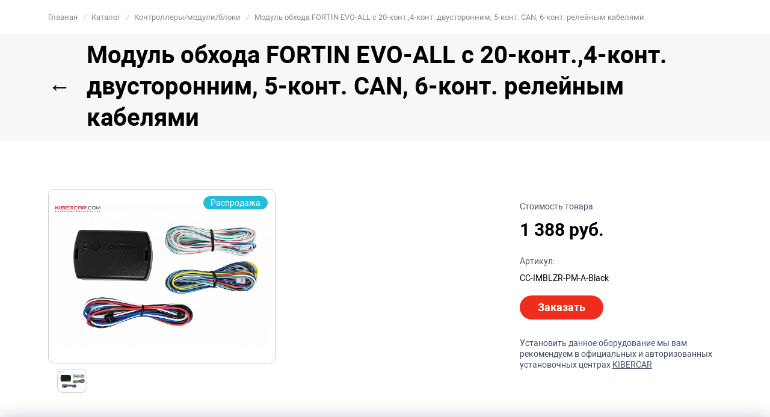

--- FILE ---
content_type: text/html; charset=UTF-8
request_url: https://www.kibercar.com/oborudovanie/kontrollery-moduli-bloki/modul-obkhoda-fortin-evo-all-s-20-kont-4-kont-dvustoronnim-5-kont-can-6-kont-releynym-kabelyami/
body_size: 20308
content:
<!DOCTYPE html>
<html lang="ru-RU">

<head>
    <title>Модуль обхода FORTIN EVO-ALL с 20-конт.,4-конт. двусторонним, 5-конт. CAN, 6-конт. релейным кабелями, артикул товара CC-IMBLZR-PM-A-Black. Купить по доступным ценам с доставкой по России</title>

    <meta name="google-site-verification" content="iVjbJ6fAnB8q1B9wwWH9o6JfnRqGQ8h7DRbe1YoXvUM" />
    <meta name="yandex-verification" content="74e8aa2136352849" />

    <meta charset="UTF-8">
    <meta http-equiv="X-UA-Compatible" content="IE=edge">
    <meta name="viewport" content="width=device-width, initial-scale=1.0">
    <meta name="description" content="Купить Модуль обхода FORTIN EVO-ALL с 20-конт.,4-конт. двусторонним, 5-конт. CAN, 6-конт. релейным кабелями. Цена - 1 388 руб. Большой выбор качественного автомобильного оборудования с установкой" />
<script type="text/javascript" data-skip-moving="true">(function(w, d) {var v = w.frameCacheVars = {'CACHE_MODE':'HTMLCACHE','storageBlocks':[],'dynamicBlocks':{'cxqUFT':'d41d8cd98f00','JAeBhx':'d41d8cd98f00','footer_kbc_cookie_wrap':'d41d8cd98f00','footer_whatsapp':'d41d8cd98f00','footer_scripts':'d41d8cd98f00'},'AUTO_UPDATE':true,'AUTO_UPDATE_TTL':'120','version':'2'};var inv = false;if (v.AUTO_UPDATE === false){if (v.AUTO_UPDATE_TTL && v.AUTO_UPDATE_TTL > 0){var lm = Date.parse(d.lastModified);if (!isNaN(lm)){var td = new Date().getTime();if ((lm + v.AUTO_UPDATE_TTL * 1000) >= td){w.frameRequestStart = false;w.preventAutoUpdate = true;return;}inv = true;}}else{w.frameRequestStart = false;w.preventAutoUpdate = true;return;}}var r = w.XMLHttpRequest ? new XMLHttpRequest() : (w.ActiveXObject ? new w.ActiveXObject("Microsoft.XMLHTTP") : null);if (!r) { return; }w.frameRequestStart = true;var m = v.CACHE_MODE; var l = w.location; var x = new Date().getTime();var q = "?bxrand=" + x + (l.search.length > 0 ? "&" + l.search.substring(1) : "");var u = l.protocol + "//" + l.host + l.pathname + q;r.open("GET", u, true);r.setRequestHeader("BX-ACTION-TYPE", "get_dynamic");r.setRequestHeader("X-Bitrix-Composite", "get_dynamic");r.setRequestHeader("BX-CACHE-MODE", m);r.setRequestHeader("BX-CACHE-BLOCKS", v.dynamicBlocks ? JSON.stringify(v.dynamicBlocks) : "");if (inv){r.setRequestHeader("BX-INVALIDATE-CACHE", "Y");}try { r.setRequestHeader("BX-REF", d.referrer || "");} catch(e) {}if (m === "APPCACHE"){r.setRequestHeader("BX-APPCACHE-PARAMS", JSON.stringify(v.PARAMS));r.setRequestHeader("BX-APPCACHE-URL", v.PAGE_URL ? v.PAGE_URL : "");}r.onreadystatechange = function() {if (r.readyState != 4) { return; }var a = r.getResponseHeader("BX-RAND");var b = w.BX && w.BX.frameCache ? w.BX.frameCache : false;if (a != x || !((r.status >= 200 && r.status < 300) || r.status === 304 || r.status === 1223 || r.status === 0)){var f = {error:true, reason:a!=x?"bad_rand":"bad_status", url:u, xhr:r, status:r.status};if (w.BX && w.BX.ready && b){BX.ready(function() {setTimeout(function(){BX.onCustomEvent("onFrameDataRequestFail", [f]);}, 0);});}w.frameRequestFail = f;return;}if (b){b.onFrameDataReceived(r.responseText);if (!w.frameUpdateInvoked){b.update(false);}w.frameUpdateInvoked = true;}else{w.frameDataString = r.responseText;}};r.send();var p = w.performance;if (p && p.addEventListener && p.getEntries && p.setResourceTimingBufferSize){var e = 'resourcetimingbufferfull';var h = function() {if (w.BX && w.BX.frameCache && w.BX.frameCache.frameDataInserted){p.removeEventListener(e, h);}else {p.setResourceTimingBufferSize(p.getEntries().length + 50);}};p.addEventListener(e, h);}})(window, document);</script>
<script type="text/javascript" data-skip-moving="true">(function(w, d, n) {var cl = "bx-core";var ht = d.documentElement;var htc = ht ? ht.className : undefined;if (htc === undefined || htc.indexOf(cl) !== -1){return;}var ua = n.userAgent;if (/(iPad;)|(iPhone;)/i.test(ua)){cl += " bx-ios";}else if (/Windows/i.test(ua)){cl += ' bx-win';}else if (/Macintosh/i.test(ua)){cl += " bx-mac";}else if (/Linux/i.test(ua) && !/Android/i.test(ua)){cl += " bx-linux";}else if (/Android/i.test(ua)){cl += " bx-android";}cl += (/(ipad|iphone|android|mobile|touch)/i.test(ua) ? " bx-touch" : " bx-no-touch");cl += w.devicePixelRatio && w.devicePixelRatio >= 2? " bx-retina": " bx-no-retina";var ieVersion = -1;if (/AppleWebKit/.test(ua)){cl += " bx-chrome";}else if (/Opera/.test(ua)){cl += " bx-opera";}else if (/Firefox/.test(ua)){cl += " bx-firefox";}ht.className = htc ? htc + " " + cl : cl;})(window, document, navigator);</script>


<link href="/bitrix/js/ui/design-tokens/dist/ui.design-tokens.min.css?170478042622911" type="text/css"  rel="stylesheet" />
<link href="/bitrix/js/ui/fonts/opensans/ui.font.opensans.min.css?16793807332320" type="text/css"  rel="stylesheet" />
<link href="/bitrix/js/main/popup/dist/main.popup.bundle.min.css?170478048326598" type="text/css"  rel="stylesheet" />
<link href="/bitrix/css/main/themes/blue/style.min.css?1540805322331" type="text/css"  rel="stylesheet" />
<link href="/bitrix/cache/css/s1/kibercar/page_9bdac8fb929f5c51acf3d879f32d823e/page_9bdac8fb929f5c51acf3d879f32d823e_v1.css?176673843341164" type="text/css"  rel="stylesheet" />
<link href="/bitrix/cache/css/s1/kibercar/default_544d68f37148f10ebf9d684ccb9b7248/default_544d68f37148f10ebf9d684ccb9b7248_v1.css?17667383973149" type="text/css"  rel="stylesheet" />
<link href="/bitrix/cache/css/s1/kibercar/template_dce82195eb119fc42b6386210bb6e91b/template_dce82195eb119fc42b6386210bb6e91b_v1.css?1766738397550080" type="text/css"  data-template-style="true" rel="stylesheet" />







<link href="https://www.kibercar.com/oborudovanie/kontrollery-moduli-bloki/modul-obkhoda-fortin-evo-all-s-20-kont-4-kont-dvustoronnim-5-kont-can-6-kont-releynym-kabelyami/" rel="canonical" />



<meta name="og:description" content="Купить Модуль обхода FORTIN EVO-ALL с 20-конт.,4-конт. двусторонним, 5-конт. CAN, 6-конт. релейным кабелями. Цена - 1 388 руб. Большой выбор качественного автомобильного оборудования с установкой" />
<meta property="og:image" content="/upload/iblock/222/5G8A8062_redakt.jpg">    <meta name="og:title" content="Модуль обхода FORTIN EVO-ALL с 20-конт.,4-конт. двусторонним, 5-конт. CAN, 6-конт. релейным кабелями, артикул товара CC-IMBLZR-PM-A-Black. Купить по доступным ценам с доставкой по России | KIBERCAR">
    <link rel="shortcut icon" href="/favicon.ico" type="image/x-icon">
</head>

<body>

    
            <script data-skip-moving=true>
            (function(w, d, s, h, id) {
                w.roistatProjectId = id;
                w.roistatHost = h;
                var p = d.location.protocol == "https:" ? "https://" : "http://";
                var u = /^.*roistat_visit=[^;]+(.*)?$/.test(d.cookie) ? "/dist/module.js" : "/api/site/1.0/" + id + "/init?referrer=" + encodeURIComponent(d.location.href);
                var js = d.createElement(s);
                js.charset = "UTF-8";
                js.async = 1;
                js.src = p + h + u;
                var js2 = d.getElementsByTagName(s)[0];
                js2.parentNode.insertBefore(js, js2);
            })(window, document, 'script', 'cloud.roistat.com', 'd362c5f70136c03a9e49f3d6e45b1683');

            window.onRoistatAllModulesLoaded = function() {
                window.roistat.leadHunter.onAfterSubmit = function(leadData) {
                    gtag('event', 'conversion', {
                        'send_to': 'AW-702903509/wwUdCJSSloYDENXplc8C'
                    });
                    gtag('event', 'roistatLeadHunter', {
                        'event_category': 'roistat',
                        'event_label': 'LeadHunter'
                    });
                }
            };
        </script>
    
            <!-- Google Tag Manager (noscript) -->
        <noscript><iframe src="https://www.googletagmanager.com/ns.html?id=GTM-TT87DK6" height="0" width="0" style="display:none;visibility:hidden"></iframe></noscript>
        <!-- End Google Tag Manager (noscript) -->
    
    <div class="wrapper" id="kbc-wrapper">
        <header class="kbc__header" id="kbc__header">
            <div class="container">
                <div id="bxdynamic_cxqUFT_start" style="display:none"></div><div id="bxdynamic_cxqUFT_end" style="display:none"></div>
                
                    <ul class="kbc-breadcrumb" itemscope itemtype="https://schema.org/BreadcrumbList">
				<li class="kbc-breadcrumb-item" itemprop="itemListElement" itemscope itemtype="https://schema.org/ListItem">
					
					<a href="/" title="Главная"  itemprop="item">
						<span itemprop="name">Главная</span>
						<meta itemprop="position" content="0">
					</a>
				</li>
			
				<li class="kbc-breadcrumb-item" itemprop="itemListElement" itemscope itemtype="https://schema.org/ListItem">
					<i>/</i>
					<a href="/oborudovanie/" title="Каталог"  itemprop="item">
						<span itemprop="name">Каталог</span>
						<meta itemprop="position" content="1">
					</a>
				</li>
			
				<li class="kbc-breadcrumb-item" itemprop="itemListElement" itemscope itemtype="https://schema.org/ListItem">
					<i>/</i>
					<a href="/oborudovanie/kontrollery-moduli-bloki/" title="Контроллеры/модули/блоки"  itemprop="item">
						<span itemprop="name">Контроллеры/модули/блоки</span>
						<meta itemprop="position" content="2">
					</a>
				</li>
			
				<li class="kbc-breadcrumb-item" itemprop="itemListElement" itemscope itemtype="https://schema.org/ListItem">
				<i>/</i>
					<p title="Модуль обхода FORTIN EVO-ALL с 20-конт.,4-конт. двусторонним, 5-конт. CAN, 6-конт. релейным кабелями" itemprop="item">
						<span itemprop="name">Модуль обхода FORTIN EVO-ALL с 20-конт.,4-конт. двусторонним, 5-конт. CAN, 6-конт. релейным кабелями</span>
						<meta itemprop="position" content="3">
					</p>
				</li>
			</ul>
                            </div>
        </header>


            <script data-skip-moving=true>
        window.onload = function() {
            document.addEventListener("contextmenu", function(e) {
                e.preventDefault();
            }, false);
            document.addEventListener("keydown", function(e) {
                //document.onkeydown = function(e) {
                // "I" key
                if (e.ctrlKey && e.shiftKey && e.keyCode == 73) {
                    disabledEvent(e);
                }
                // "J" key
                if (e.ctrlKey && e.shiftKey && e.keyCode == 74) {
                    disabledEvent(e);
                }
                // "S" key + macOS
                if (e.keyCode == 83 && (navigator.platform.match("Mac") ? e.metaKey : e.ctrlKey)) {
                    disabledEvent(e);
                }
                // "U" key
                if (e.ctrlKey && e.keyCode == 85) {
                    disabledEvent(e);
                }
                // "F12" key
                if (event.keyCode == 123) {
                    disabledEvent(e);
                }
            }, false);

            function disabledEvent(e) {
                if (e.stopPropagation) {
                    e.stopPropagation();
                } else if (window.event) {
                    window.event.cancelBubble = true;
                }
                e.preventDefault();
                return false;
            }
        };
    </script>
<div id="comp_7cb00567f6c6363eb75af3dc581e8aaa">


<div id="detail_loader">
    <div class="bx-catalog-element" id="bx_117848907_65191" itemscope itemtype="http://schema.org/Product">

        <div class="page__header catalog-detail__header">
            <div class="container">
                                <h1 class="page__title" id="product_name">
                    <a href="/oborudovanie/kontrollery-moduli-bloki/" class="page__title_back_link" target="_self">←</a>
                    Модуль обхода FORTIN EVO-ALL с 20-конт.,4-конт. двусторонним, 5-конт. CAN, 6-конт. релейным кабелями                </h1>
            </div>
        </div>

        <div class="catalog-detail__info">
            <div class="container">
                <div class="row">
                    <div class="col-xxl-5 col-lg-6 col-md-12 col-16">
                        <div class="catalog-detail__gallery_wrap">
                            <div class="catalog-detail__label_wrap">
                                                                    <span class="catalog__label catalog__label_action">Распродажа</span>
                                                                                            </div>
                            <div class="catalog-detail__gallery" >
                                                                        <div class="catalog-detail__gallery_item">
                                            <a data-fancybox="gallery" href="/upload/iblock/222/5G8A8062_redakt.jpg" class="catalog-detail__gallery_link">
                                                <img src="/upload/resize_cache/iblock/222/510_382_0/5G8A8062_redakt.jpg" alt="Модуль обхода FORTIN EVO-ALL с 20-конт.,4-конт. двусторонним, 5-конт. CAN, 6-конт. релейным кабелями" class="catalog-detail__gallery_img">
                                            </a>
                                        </div>
                                                            </div>
                            <div class="catalog-detail__gallery_bottom">
                                                                <div class="catalog-detail__gallery_nav">
                                                                                <div class="catalog-detail__gallery_nav_item">
                                                <img src="/upload/resize_cache/iblock/222/510_382_0/5G8A8062_redakt.jpg" alt="Модуль обхода FORTIN EVO-ALL с 20-конт.,4-конт. двусторонним, 5-конт. CAN, 6-конт. релейным кабелями" class="catalog-detail__gallery_nav_img">
                                            </div>
                                                                    </div>
                            </div>
                        </div>
                    </div>
                    <div class="offset-xxl-1 col-xl-4 col-lg-5 col-md-12 col-16">
                        <div class="catalog-detail__desc">
                                                                                    
                                                    </div>
                    </div>
                    <div class="offset-xl-1 col-lg-5 col-md-12 col-16">
                        <div class="catalog-detail__action">

                                                            <p class="catalog-detail__h">Стоимость товара</p>
                                <div class="catalog-detail__prices">
                                                                        <div class="catalog-detail__current-price">
                                                                                    <span class="catalog-detail__price">1 388 руб.</span>
                                        
                                        
                                    </div>
                                </div>
                                
                                                        <p class="catalog-detail__h">Артикул:</p>
                            <p class="catalog-detail__vendor_code" id="vendor_code">CC-IMBLZR-PM-A-Black</p>
                                                                                        <div class="catalog-detail__btns">
                                    <span class="catalog-detail__btn catalog-detail__btn_red open-form" id="orderProduct">Заказать</span>
                                </div>
                                                        
                            <p class="catalog-detail__h">
                                Установить данное оборудование мы вам рекомендуем в официальных и авторизованных установочных центрах <a target="_blank" href="/kontakty/" style="text-decoration: underline;">KIBERCAR</a>
                            </p>
                        </div>
                    </div>
                </div>
            </div>
        </div>

        <div class="catalog-detail__links">
            <div class="container">
                <div class="row">
                                        <div class="col-16">
                        <ul class="catalog-detail__links_list">
                            <li href="#product-info" class="catalog-detail__links_item">
                                <a href="#kbc__header" class="catalog-detail__link catalog-detail__link-active">Обзор</a>
                            </li>
                                                                                                                                                                                                                            </ul>
                    </div>
                                    </div>
            </div>
        </div>

        <div class="catalog-detail__section_wrap">

            








    <div class="catalog-detail__section catalog-detail__same">
        <div class="container">
            <div class="row">
                <div class="col-16">
                    <div class="catalog-detail__head">
                        <h2>Похожие товары</h2>
                    </div>
                </div>
            </div>
            <div class="row">
                <div class="col-16">
                    <div class="row main-catalog__wrap">
                                                    <div class="main-catalog__item">
                                <a href="/oborudovanie/kontrollery-moduli-bloki/invertor-2000w-12-220v-ps/" class="main-catalog__img" target="_self">
                                    <img src="/upload/resize_cache/iblock/b27/y586xchrsb34eokgrk6mep3lntbqt3a9/220_160_0/1.jpg" alt="Инвертор 2000W 12-220В (PS)">
                                </a>
                                <a href="/oborudovanie/kontrollery-moduli-bloki/invertor-2000w-12-220v-ps/" class="main-catalog__title" target="_self">Инвертор 2000W 12-220В (PS)</a>
                                <div class="main-catalog__price">14 611 руб.</div>
                                                                <div class="main-catalog__btns">
                                    <a href="/oborudovanie/kontrollery-moduli-bloki/invertor-2000w-12-220v-ps/" class="main-catalog__bay kbc__btn kbc__btn_gray" target="_self">Подробнее</a>
                                </div>
                            </div>
                                                    <div class="main-catalog__item">
                                <a href="/oborudovanie/kontrollery-moduli-bloki/becprovodnoy-adapter-aktivator-apple-carplay-i-android-auto-s-mikrofonom/" class="main-catalog__img" target="_self">
                                    <img src="/upload/resize_cache/iblock/bd9/c09p81304po9b03z07hv0bqcly6oyn1g/220_160_0/5.jpg" alt="Беcпроводной адаптер-активатор Apple Carplay и Android Auto с микрофоном для мультимедийных устройств на базе Android">
                                </a>
                                <a href="/oborudovanie/kontrollery-moduli-bloki/becprovodnoy-adapter-aktivator-apple-carplay-i-android-auto-s-mikrofonom/" class="main-catalog__title" target="_self">Беcпроводной адаптер-активатор Apple Carplay и Android Auto с микрофоном для мультимедийных устройств на базе Android</a>
                                <div class="main-catalog__price">7 315 руб.</div>
                                                                <div class="main-catalog__btns">
                                    <a href="/oborudovanie/kontrollery-moduli-bloki/becprovodnoy-adapter-aktivator-apple-carplay-i-android-auto-s-mikrofonom/" class="main-catalog__bay kbc__btn kbc__btn_gray" target="_self">Подробнее</a>
                                </div>
                            </div>
                                                    <div class="main-catalog__item">
                                <a href="/oborudovanie/kontrollery-moduli-bloki/aktivator-carplay-dlya-navigatsii-na-android/" class="main-catalog__img" target="_self">
                                    <img src="/upload/resize_cache/iblock/d8d/220_160_0/DSC_0912.jpg" alt="Активатор CarPlay для навигации на Android">
                                </a>
                                <a href="/oborudovanie/kontrollery-moduli-bloki/aktivator-carplay-dlya-navigatsii-na-android/" class="main-catalog__title" target="_self">Активатор CarPlay для навигации на Android</a>
                                <div class="main-catalog__price">9 200 руб.</div>
                                                                <div class="main-catalog__btns">
                                    <a href="/oborudovanie/kontrollery-moduli-bloki/aktivator-carplay-dlya-navigatsii-na-android/" class="main-catalog__bay kbc__btn kbc__btn_gray" target="_self">Подробнее</a>
                                </div>
                            </div>
                                                    <div class="main-catalog__item">
                                <a href="/oborudovanie/kontrollery-moduli-bloki/aktivator-videovkhoda-dlya-toyota-camry-v70/" class="main-catalog__img" target="_self">
                                    <img src="/upload/resize_cache/iblock/bc6/220_160_0/DSC_0891.jpg" alt="Активатор видеовхода для Toyota Camry V70">
                                </a>
                                <a href="/oborudovanie/kontrollery-moduli-bloki/aktivator-videovkhoda-dlya-toyota-camry-v70/" class="main-catalog__title" target="_self">Активатор видеовхода для Toyota Camry V70</a>
                                <div class="main-catalog__price">15 400 руб.</div>
                                                                <div class="main-catalog__btns">
                                    <a href="/oborudovanie/kontrollery-moduli-bloki/aktivator-videovkhoda-dlya-toyota-camry-v70/" class="main-catalog__bay kbc__btn kbc__btn_gray" target="_self">Подробнее</a>
                                </div>
                            </div>
                                            </div>
                </div>
            </div>
        </div>
    </div>
    







</div>

<section class="main-promo ">
    <div class="container">
        <a target="_blank" href="/services/q-link-pro/" class="promo_android">
        </a>
    </div>
</section>

<div class="catalog-detail__dialogs">
    <div class="catalog-detail__close-bg"></div>
    <div class="catalog-detail__all-models_wrap">
        <div class="catalog-detail__all-models">
            <div class="catalog-detail__all-models_wd">
                <div class="catalog-detail__all-models_close"></div>
                <div class="catalog-detail__all-models_h">Список совместимостей</div>
                <div class="catalog-detail__all-models_p">для Модуль обхода FORTIN EVO-ALL с 20-конт.,4-конт. двусторонним, 5-конт. CAN, 6-конт. релейным кабелями</div>
                <div class="catalog-detail__applicability catalog-detail__applicability_dialog">
                                    </div>
            </div>
        </div>
    </div>
</div>

<meta itemprop="name" content="Модуль обхода FORTIN EVO-ALL с 20-конт.,4-конт. двусторонним, 5-конт. CAN, 6-конт. релейным кабелями" />
<meta itemprop="category" content="Контроллеры/модули/блоки" />
    <span itemprop="offers" itemscope itemtype="http://schema.org/Offer">
        <meta itemprop="price" content="1388" />
        <meta itemprop="priceCurrency" content="RUB" />
        <link itemprop="availability" href="http://schema.org/InStock" />
    </span>
</div>
</div>

					</div>    
    <footer class="kbc__footer__new">
        <div class="footer__main">
            <div class="container">
                <div class="footer__block1">
                    <div class="footer__logo">
                        <div class="kbc__logo_footer">
    <a href="/">
        <img src="/local/templates/kibercar/img/logo/kibercar.png" alt="logo">
    </a>
</div>                    </div>
                    <div class="footer__reward">
                        <img src="/img/foot-img.png" alt="">
                        <div class="footer__rewardtext">Победитель международного конкурса "Лучшие товары и Услуги" ГЕММА</div>
                    </div>
                    <div class="footer__search">
                        <div class="kbc__footer_search">
    <form action="/search/index.php">
        <input type="text" name="q" placeholder="Поиск">
        <input type="submit" value="Поиск" />
    </form>
</div>                    </div>
                </div>

                <div class="footer__block2">
                    <div class="foorter__menu">
                        
    <div class="kbc__footer_menu_wrap">
        <ul class="kbc__footer_menu_new">
                            <li><a href="/news/">Новости</a></li>
                                            <li><a href="/company/aktsii/">Акции</a></li>
                                            <li><a href="/reviews/">Отзывы</a></li>
                                            <li><a href="/oborudovanie/">Товары</a></li>
                                            <li><a href="/docs/">Документация и инструкции</a></li>
                                            <li><a href="/garanty/">Гарантия</a></li>
                                            <li><a href="/company/carrier/">Вакансии</a></li>
                                    <li><a href="https://fran.kibercar.com/" target="_blank" rel="nofollow">Франшиза</a></li>
                                            <li><a href="/kontakty/">Контакты</a></li>
                                            <li><a href="/privacy_policy.php">Политика о конфиденциальности</a></li>
                                            <li><a href="/payment_information.php">Платежная информация</a></li>
                                            <li><a href="/user_agreement.php">Пользовательское соглашение</a></li>
                                            <li><a href="/oferta.php">Договор-оферта</a></li>
                                            <li><a href="/sitemap/">Карта сайта</a></li>
                            
            <li><a class="open-form" data-type="getPrice" href="#">Оптовые продажи</a></li>
        </ul>
    </div>
                    </div>

                    <div id="bxdynamic_JAeBhx_start" style="display:none"></div><div id="bxdynamic_JAeBhx_end" style="display:none"></div>
                    <div class="footer__btns">
                        <span id="footerFormBtn" class="kbc__footer_callback open-form" data-type="callback">Заказать обратный звонок</span>
                        <div class="footer__social">
                            <a href="https://vk.com/kibercar" target="_blank" rel="nofollow" class="footer__vk"></a>
                            <a href="https://www.instagram.com/kibercar.ru" target="_blank" rel="nofollow" class="footer__inst"></a>
                            <a href="https://youtube.com/@kibercar_tv" target="_blank" rel="nofollow" class="footer__youtube"></a>
                            <a href="https://rutube.ru/channel/41570006/" target="_blank" rel="nofollow" class="footer__rutube"></a>
                            <a href="https://www.tiktok.com/@pasha_kibercar" target="_blank" rel="nofollow" class="footer__tiktok"></a>
                            <a href="https://t.me/kibercar" target="_blank" rel="nofollow" class="footer__tg"></a>
                        </div>
                    </div>
                </div>
            </div>
        </div>
        <div class="footer__copyright">
            <div class="container">
                <div class="footer__copyright_info footer__copyright_info--mts">
                    Компания <span>KIBERCAR</span> является официальным партнером компании <span>МТС</span> по направлению connected cars. С партнерским тарифом <span>«АвтоМультимедиа»</span> от МТС и KIBERCAR вы можете ознакомиться <a href="/avto-multimedia/" target="_blank" style="text-decoration: underline">здесь</a>.
                </div>
                <div class="footer__copyright_info">
                    Наши установочные центры находятся в городах Москва, Санкт Петербург, Краснодар, Казань, Воронеж, Ростов-на-Дону.<br>Обращаем ваше внимание на то, что вся информация носит исключительно информационный характер и ни при каких условиях не является публичной офертой, определяемой положениями Статьи 437 (2) Гражданского кодекса РФ. Технические характеристики, программное обеспечение, конструктивные особенности, комплектация могут быть изменены в целях усовершенствования продуктов без предварительного уведомления.

                    <div class="footer__contact" itemscope="" itemtype="http://schema.org/Organization">
                        <span itemprop="name">KIBERCAR</span>
                        Контакты:
                        <div itemprop="address" itemscope="" itemtype="http://schema.org/PostalAddress">
                            Адрес:
                            <span itemprop="streetAddress">Маломосковская улица 22, стр.11</span>
                            <span itemprop="postalCode">129626</span>
                            <span itemprop="addressLocality">Москва</span>,
                        </div>
                        Телефон:<span itemprop="telephone">+7 (499) 444-08-29</span>,
                        Электронная почта: <span itemprop="email">support@kibercar.ru</span>
                    </div>
                </div>
            </div>
        </div>
    </footer>

    <span id="openAutoForm" style="display:none" class="open-form" data-type="auto"></span>
    <span id="openGetLeadForm" style="display:none" class="open-form" data-type="getlead"></span>

    <div class="dialogs">
        <div class="close-bg"></div>
        <div class="vertical-align-table">
            <div class="vertical-align-row">
                <div class="vertical-align">
                    <div class="popup callback-popup">
                        <div class="form-box">
                            <div class="close"></div>
                            <div class="h">Оставьте свои контакты – и наш консультант <br>свяжется с вами в течение 15 минут!</div>
                            
<div id="call-phone-wrap">

</div>

                        </div>
                    </div>
                    <div class="popup getlead-popup">
                        <div class="form-box">
                            <div class="close"></div>
                            
<div class="getlead__wrap">

    <span class="getlead__h1">У Вас остались вопросы? Мы можем ответить на них</span>
    <p class="getlead__p">Мы свяжемся с вами и ответим на любые возникшие вопросы!</p>

    <form action="#" class="video-form">
        <div class="video-form__field">
            <input type="tel" class="video-form__input" placeholder="+7 XXX-XXX-XX-XX" name="phone" autocomplete="off" data-required="true" />
        </div>

        <div class="video-form__info" style="margin-top:30px;">
            <div class="form__check form__field">
                <input type="checkbox" id="checkM4" data-required="true" name="checkM4" checked>
                <label for="checkM4">Я ознакомлен с <a target="_blank" href="/privacy_policy.php">политикой конфиденциальности</a> и согласен с правилами оказания услуг и обработкой персональных данных</label>
            </div>
        </div>

        <div class="video-form__field">
            <input type="hidden" name="sessid" id="sessid" value="" />            <label>&nbsp;</label>
            <button class="page_form__btn" type="submit">ЗАКАЗАТЬ ЗВОНОК</button>
        </div>


    </form>
</div>


                        </div>
                    </div>
                    <div class="popup orderProduct-popup">
                        <div class="form-box">
                            <div class="close"></div>
                            <div class="h">Пожалуйста, оставьте контактные данные,<br>мы свяжемся с вами!</div>
                            
<form method="POST" name="_form" class="order-form kibercar-form">
    <input type="hidden" name="sessid" id="sessid_1" value="" />    <input name="event" type="hidden" value="call_phone">

    <input type="text" name="user_name" placeholder="Ваше имя" class="inp-1" value="" size="48" data-required="true" />
    <input type="tel" name="phone" placeholder="Телефон" class="phone-inp inp-2" value="" data-required="true" />

    <input class="city-input-hd city-mask" type="text" placeholder="Город" name="city_prop" autocomplete="off">

    <textarea name="msg" id="ORDER_MESSAGE" cols="30" rows="10" class="message-mask" placeholder="Комментарий"></textarea>

    <div class="main-form-private">
        <div class="form__check form__field">
            <input type="checkbox" id="checkM1" data-required="true" name="checkM1" checked>
            <label for="checkM1">Я ознакомлен с <a target="_blank" href="/privacy_policy.php">политикой конфиденциальности</a> и согласен с правилами оказания услуг и обработкой персональных данных</label>
        </div>
    </div>

    <input type="submit" name="submit" value="Оформить заказ" />

</form>                        </div>
                    </div>
                    <div class="popup complaint-popup">
                        <div class="form-box">
                            <div class="close"></div>
                            
<div class="complaint__wrap">
    <h4 class="complaint__title">Оставить жалобу</h4>

    <p class="complaint__description">В случае возникновения претензий, связанных с качеством выполненных работ, вы можете обратиться напрямую руководителю клиентской службы</p>

    <div class="complaint__supervisor">
        <div class="complaint-supervisor__img">
            <img src="/img/supervisor.jpg" alt="">
        </div>
        <div class="complaint-supervisor__text">
            <span class="complaint-supervisor__name">Дмитрий Шеин</span>
            <span class="complaint-supervisor__position">Руководитель клиентской службы</span>
            <a href="tel:+79296635466" class="complaint-supervisor__phone complaint-supervisor__link">Позвонить: +7 929 663 54-66</a>
            <a href="mailto:shein@kibercar.ru" class="complaint-supervisor__email complaint-supervisor__link">email: shein@kibercar.ru</a>
        </div>
    </div>

    <form action="#" class="complaint__form" enctype="multipart/form-data">
        <h4 class="complaint-form__title">Связаться с руководством</h4>
        <p class="complaint-form__desc">Также вы можете оставить претензию нашему руководителю, заполнив форму ниже.</p>

        <div class="complaint-form__filed">
            <input data-required="true" name="fio" type="text" class="complaint-form__control" placeholder="Ваши Фамилия Имя и Отчество">
        </div>

        <div class="complaint-form__filed complaint-form__filed-2">
            <input data-required="true" type="tel" name="phone" placeholder="Телефон" value="" class="complaint-form__control" />
        </div>

        <div class="complaint-form__filed complaint-form__filed-2">
            <input name="email" type="email" class="complaint-form__control" placeholder="Ваш email">
        </div>

        <div class="complaint-form__filed">
            <textarea data-required="true" name="msg" placeholder="Сообщение" id="" cols="30" rows="5" class="complaint-form__control"></textarea>
        </div>

        <div class="complaint-form__filed complaint-form__filed-2">
            <label class="complaint-form__file">
                <input name="file" type="file" class="complaint-form__control" id="complaint-file" aria-label="File browser example">
                <span class="complaint-form__file-custom" title="Добавить фотографию"></span>
            </label>
        </div>

        <div class="complaint-form__filed">
            <div class="form__check form__field">
                <input type="checkbox" id="checkM9" data-required="true" name="checkM9" checked>
                <label for="checkM9">Я ознакомлен с <a target="_blank" href="/privacy_policy.php">политикой конфиденциальности</a> и согласен с правилами оказания услуг и обработкой персональных данных</label>
            </div>
        </div>

        <div class="complaint-form__filed complaint-form__filed-2">
            <button type="submit" class="complaint-form__submit">Отправить сообщение</button>
        </div>

    </form>

</div>                        </div>
                    </div>
                                        <div class="popup region-popup">
                        <div class="form-box">
                            <div class="close"></div>
                                                    </div>
                    </div>
                    <div class="popup getPrice-popup">
                        <div class="form-box">
                            <div class="close"></div>
                            <div class="h">Запрос на оптовые цены</div>

                            <form method="POST" class="get-price-form kibercar-form" name="_form">
    <input type="hidden" name="sessid" id="sessid_2" value="" />    <input name="event" type="hidden" value="call_phone">
    <input type="text" name="inn" placeholder="ИНН" class="inp-1" value="" size="48" data-required="true" autocomplete="off" />
    <input type="text" name="comp_name" placeholder="Название компании" class="inp-1" value="" size="48" data-required="true" autocomplete="off" />
    <input type="text" name="contact_face" placeholder="Контактное лицо" class="inp-1" value="" size="48" data-required="true" autocomplete="off" />

    <input class="city-input-hd city-mask" type="text" placeholder="Город" name="city_prop" autocomplete="off">

    <input type="tel" name="phone" placeholder="Контактный телефон" class="inp-2" value="" size="48" data-required="true" autocomplete="off" />
    <input type="text" name="contact_email" placeholder="Контактный e-mail" class="inp-3" value="" size="48" data-required="true" autocomplete="off" />

    <textarea name="contact_msg" id="" cols="30" rows="10" placeholder="Комментарий"></textarea>

    <div class="form__check form__field">
        <input type="checkbox" id="checkM10" data-required="true" name="checkM10" checked>
        <label for="checkM10">Я ознакомлен с <a target="_blank" href="/privacy_policy.php">политикой конфиденциальности</a> и согласен с правилами оказания услуг и обработкой персональных данных</label>
    </div>

    <input type="submit" name="submit" value="Отправить запрос" />


</form>                        </div>
                    </div>

                    <div class="popup auto-popup">
                        <div class="form-box">
                            <div class="close"></div>
                            
<div class="autopopup__wrap">
    <h4 class="autopopup__title">Помогите нам более подробно вас проконсультировать</h4>

    <ul id="autopopup-accordion" class="autopopup__accordion">
        <li class="autopopup__open" id="autopopup-brand">
            <div class="autopopup__link">
                <span class="autopopup__link-desc">Выберите марку вашего авто </span>
                <span class="autopopup__link-title">
                    Выберите марку вашего авто
                </span>
                <i class="fa fa-chevron-right"></i>
            </div>
            <ul class="autopopup__submenu" style="overflow: hidden; display: grid;">
                                    <li>
                        <span data-value="116949" data-model-empty="855814" data-amo="855812" data-name="Aion">
                            Aion                        </span>
                    </li>
                                    <li>
                        <span data-value="125596" data-model-empty="856601" data-amo="856599" data-name="Aito">
                            Aito                        </span>
                    </li>
                                    <li>
                        <span data-value="22144" data-model-empty="856121" data-amo="856115" data-name="Aston Martin">
                            Aston Martin                        </span>
                    </li>
                                    <li>
                        <span data-value="22145" data-model-empty="853204" data-amo="853756" data-name="Audi">
                            Audi                        </span>
                    </li>
                                    <li>
                        <span data-value="125599" data-model-empty="856609" data-amo="856607" data-name="Avatr">
                            Avatr                        </span>
                    </li>
                                    <li>
                        <span data-value="123264" data-model-empty="856513" data-amo="856511" data-name="BAIC">
                            BAIC                        </span>
                    </li>
                                    <li>
                        <span data-value="22134" data-model-empty="853214" data-amo="853754" data-name="Bentley">
                            Bentley                        </span>
                    </li>
                                    <li>
                        <span data-value="22146" data-model-empty="853246" data-amo="853752" data-name="BMW">
                            BMW                        </span>
                    </li>
                                    <li>
                        <span data-value="125601" data-model-empty="856615" data-amo="856613" data-name="BYD">
                            BYD                        </span>
                    </li>
                                    <li>
                        <span data-value="22133" data-model-empty="853260" data-amo="853750" data-name="Cadillac">
                            Cadillac                        </span>
                    </li>
                                    <li>
                        <span data-value="88670" data-model-empty="853264" data-amo="853748" data-name="Changan">
                            Changan                        </span>
                    </li>
                                    <li>
                        <span data-value="44905" data-model-empty="853278" data-amo="853746" data-name="Chery">
                            Chery                        </span>
                    </li>
                                    <li>
                        <span data-value="22137" data-model-empty="853284" data-amo="853744" data-name="Chevrolet">
                            Chevrolet                        </span>
                    </li>
                                    <li>
                        <span data-value="22149" data-model-empty="853288" data-amo="853742" data-name="Dodge">
                            Dodge                        </span>
                    </li>
                                    <li>
                        <span data-value="44904" data-model-empty="853296" data-amo="853740" data-name="EXEED">
                            EXEED                        </span>
                    </li>
                                    <li>
                        <span data-value="123504" data-model-empty="856529" data-amo="856527" data-name="FAW">
                            FAW                        </span>
                    </li>
                                    <li>
                        <span data-value="22150" data-model-empty="853306" data-amo="853738" data-name="Ford">
                            Ford                        </span>
                    </li>
                                    <li>
                        <span data-value="114069" data-model-empty="855746" data-amo="855744" data-name="GAC">
                            GAC                        </span>
                    </li>
                                    <li>
                        <span data-value="44903" data-model-empty="853316" data-amo="853714" data-name="Geely">
                            Geely                        </span>
                    </li>
                                    <li>
                        <span data-value="37711" data-model-empty="853328" data-amo="853712" data-name="Genesis">
                            Genesis                        </span>
                    </li>
                                    <li>
                        <span data-value="173202" data-model-empty="860589" data-amo="860593" data-name="GMC">
                            GMC                        </span>
                    </li>
                                    <li>
                        <span data-value="44902" data-model-empty="853340" data-amo="853710" data-name="Haval">
                            Haval                        </span>
                    </li>
                                    <li>
                        <span data-value="125605" data-model-empty="856625" data-amo="856623" data-name="HiPhi">
                            HiPhi                        </span>
                    </li>
                                    <li>
                        <span data-value="22151" data-model-empty="858965" data-amo="858963" data-name="Honda">
                            Honda                        </span>
                    </li>
                                    <li>
                        <span data-value="110007" data-model-empty="854430" data-amo="854428" data-name="Hongqi">
                            Hongqi                        </span>
                    </li>
                                    <li>
                        <span data-value="22125" data-model-empty="853350" data-amo="853708" data-name="Hyundai">
                            Hyundai                        </span>
                    </li>
                                    <li>
                        <span data-value="22154" data-model-empty="853376" data-amo="853706" data-name="Infiniti">
                            Infiniti                        </span>
                    </li>
                                    <li>
                        <span data-value="114066" data-model-empty="855794" data-amo="855792" data-name="JAC">
                            JAC                        </span>
                    </li>
                                    <li>
                        <span data-value="114008" data-model-empty="855802" data-amo="855800" data-name="Jaecoo">
                            Jaecoo                        </span>
                    </li>
                                    <li>
                        <span data-value="22155" data-model-empty="853392" data-amo="853704" data-name="Jaguar">
                            Jaguar                        </span>
                    </li>
                                    <li>
                        <span data-value="22156" data-model-empty="853402" data-amo="853702" data-name="Jeep">
                            Jeep                        </span>
                    </li>
                                    <li>
                        <span data-value="114070" data-model-empty="854860" data-amo="854858" data-name="Jetour">
                            Jetour                        </span>
                    </li>
                                    <li>
                        <span data-value="136678" data-model-empty="856911" data-amo="856903" data-name="Kaiyi">
                            Kaiyi                        </span>
                    </li>
                                    <li>
                        <span data-value="22122" data-model-empty="853414" data-amo="853700" data-name="Kia">
                            Kia                        </span>
                    </li>
                                    <li>
                        <span data-value="29872" data-model-empty="855953" data-amo="855951" data-name="Lamborghini">
                            Lamborghini                        </span>
                    </li>
                                    <li>
                        <span data-value="22157" data-model-empty="853432" data-amo="853698" data-name="Land Rover">
                            Land Rover                        </span>
                    </li>
                                    <li>
                        <span data-value="20906" data-model-empty="853452" data-amo="853696" data-name="Lexus">
                            Lexus                        </span>
                    </li>
                                    <li>
                        <span data-value="113004" data-model-empty="854756" data-amo="854754" data-name="LiXiang">
                            LiXiang                        </span>
                    </li>
                                    <li>
                        <span data-value="123262" data-model-empty="856519" data-amo="856517" data-name="Lotus">
                            Lotus                        </span>
                    </li>
                                    <li>
                        <span data-value="123958" data-model-empty="856543" data-amo="856541" data-name="Lynk & Co">
                            Lynk & Co                        </span>
                    </li>
                                    <li>
                        <span data-value="128407" data-model-empty="856695" data-amo="856693" data-name="M-Hero">
                            M-Hero                        </span>
                    </li>
                                    <li>
                        <span data-value="22119" data-model-empty="856125" data-amo="856117" data-name="Maserati">
                            Maserati                        </span>
                    </li>
                                    <li>
                        <span data-value="22160" data-model-empty="853526" data-amo="853692" data-name="Mazda">
                            Mazda                        </span>
                    </li>
                                    <li>
                        <span data-value="20905" data-model-empty="853510" data-amo="853694" data-name="Mercedes-Benz">
                            Mercedes-Benz                        </span>
                    </li>
                                    <li>
                        <span data-value="22159" data-model-empty="853536" data-amo="853690" data-name="MINI">
                            MINI                        </span>
                    </li>
                                    <li>
                        <span data-value="22162" data-model-empty="853544" data-amo="853688" data-name="Mitsubishi">
                            Mitsubishi                        </span>
                    </li>
                                    <li>
                        <span data-value="22163" data-model-empty="857869" data-amo="857867" data-name="Nissan">
                            Nissan                        </span>
                    </li>
                                    <li>
                        <span data-value="98163" data-model-empty="853814" data-amo="853810" data-name="OMODA">
                            OMODA                        </span>
                    </li>
                                    <li>
                        <span data-value="128408" data-model-empty="856699" data-amo="856697" data-name="Polar Stone">
                            Polar Stone                        </span>
                    </li>
                                    <li>
                        <span data-value="22166" data-model-empty="853560" data-amo="853686" data-name="Porsche">
                            Porsche                        </span>
                    </li>
                                    <li>
                        <span data-value="22121" data-model-empty="856103" data-amo="856095" data-name="Rolls-Royce">
                            Rolls-Royce                        </span>
                    </li>
                                    <li>
                        <span data-value="24413" data-model-empty="853574" data-amo="853684" data-name="Skoda">
                            Skoda                        </span>
                    </li>
                                    <li>
                        <span data-value="110005" data-model-empty="854424" data-amo="854420" data-name="Skywell">
                            Skywell                        </span>
                    </li>
                                    <li>
                        <span data-value="105655" data-model-empty="853886" data-amo="853884" data-name="Tank">
                            Tank                        </span>
                    </li>
                                    <li>
                        <span data-value="73067" data-model-empty="853584" data-amo="853682" data-name="Tesla">
                            Tesla                        </span>
                    </li>
                                    <li>
                        <span data-value="22129" data-model-empty="853608" data-amo="853680" data-name="Toyota">
                            Toyota                        </span>
                    </li>
                                    <li>
                        <span data-value="22126" data-model-empty="853632" data-amo="853678" data-name="Volkswagen">
                            Volkswagen                        </span>
                    </li>
                                    <li>
                        <span data-value="22170" data-model-empty="853652" data-amo="853676" data-name="Volvo">
                            Volvo                        </span>
                    </li>
                                    <li>
                        <span data-value="105110" data-model-empty="853894" data-amo="853892" data-name="Voyah">
                            Voyah                        </span>
                    </li>
                                    <li>
                        <span data-value="113365" data-model-empty="854788" data-amo="854786" data-name="Zeekr">
                            Zeekr                        </span>
                    </li>
                                    <li>
                        <span data-value="111074" data-model-empty="856467" data-amo="856465" data-name="Москвич">
                            Москвич                        </span>
                    </li>
                            </ul>
        </li>
        <li id="autopopup-model">
            <div class="autopopup__link autopopup__link-disabled">
                <span class="autopopup__link-desc">Модель </span>
                <span class="autopopup__link-title">
                    Модель
                </span>
                <i class="fa fa-chevron-right"></i>
            </div>
        </li>
        <li id="autopopup-year">
            <div class="autopopup__link autopopup__link-disabled">Год выпуска<i class="fa fa-chevron-right"></i></div>
            <ul class="autopopup__submenu" style="display: none;">
                                    <li>
                        <span data-value="2026">
                            2026                        </span>
                    </li>
                                    <li>
                        <span data-value="2025">
                            2025                        </span>
                    </li>
                                    <li>
                        <span data-value="2024">
                            2024                        </span>
                    </li>
                                    <li>
                        <span data-value="2023">
                            2023                        </span>
                    </li>
                                    <li>
                        <span data-value="2022">
                            2022                        </span>
                    </li>
                                    <li>
                        <span data-value="2021">
                            2021                        </span>
                    </li>
                                    <li>
                        <span data-value="2020">
                            2020                        </span>
                    </li>
                                    <li>
                        <span data-value="2019">
                            2019                        </span>
                    </li>
                                    <li>
                        <span data-value="2018">
                            2018                        </span>
                    </li>
                                    <li>
                        <span data-value="2017">
                            2017                        </span>
                    </li>
                                    <li>
                        <span data-value="2016">
                            2016                        </span>
                    </li>
                                    <li>
                        <span data-value="2015">
                            2015                        </span>
                    </li>
                                    <li>
                        <span data-value="2014">
                            2014                        </span>
                    </li>
                                    <li>
                        <span data-value="2013">
                            2013                        </span>
                    </li>
                                    <li>
                        <span data-value="2012">
                            2012                        </span>
                    </li>
                                    <li>
                        <span data-value="2011">
                            2011                        </span>
                    </li>
                                    <li>
                        <span data-value="2010">
                            2010                        </span>
                    </li>
                                    <li>
                        <span data-value="2009">
                            2009                        </span>
                    </li>
                                    <li>
                        <span data-value="2008">
                            2008                        </span>
                    </li>
                                    <li>
                        <span data-value="2007">
                            2007                        </span>
                    </li>
                                    <li>
                        <span data-value="2006">
                            2006                        </span>
                    </li>
                                    <li>
                        <span data-value="2005">
                            2005                        </span>
                    </li>
                                    <li>
                        <span data-value="2004">
                            2004                        </span>
                    </li>
                                    <li>
                        <span data-value="2003">
                            2003                        </span>
                    </li>
                                    <li>
                        <span data-value="2002">
                            2002                        </span>
                    </li>
                                    <li>
                        <span data-value="2001">
                            2001                        </span>
                    </li>
                                    <li>
                        <span data-value="2000">
                            2000                        </span>
                    </li>
                            </ul>
        </li>
    </ul>

</div>                        </div>
                    </div>


                    <div class="popup nocity-popup">
                        <div class="form-box">
                            <div class="close"></div>
                            <div class="nocity-popup__text">
                                <p>Наша компания готова оказать услуги дооснащения автомобиля вне установочных или дилерских центрах, во всех городах России и за рубежом. Для этого достаточно договориться с ответственным за вашу установку менеджером и попросить произвести выездные работы.</p>
                                <br>
                                <p>Условия:
                                <ol>
                                    <li>• Если официальный установочный центр или представительство Киберкар находится в вашем городе – выездная установка без дополнительной платы.</li>
                                    <li>• Если вы желаете произвести установку вне городов, указанных в списке контактов, то вам нужно дополнительно оплатить приезд (прилет) нашего установщика.</li>
                                </ol>
                                </p>
                            </div>

                        </div>
                    </div>
                </div>
            </div>
        </div>
        <div class="thanks-popup">
            <div class="close-bg"></div>
            <div class="form-box">
                <div class="close"></div>
                <div class="text-wrp">
                    <h2>Спасибо за заявку!</h2>
                    <p>Наш консультант свяжется с вами в течение 15 минут!</p>
                </div>
            </div>
        </div>
                    <div class="kbc_thank" id="thanks-popup">
                <div class="kbc_thank_bg"></div>
                <div class="kbc_thank_wd">
                    <div class="kbc_thank_close"></div>
                    <div class="form-box">
                        <div class="text-wrp">
                            <h2>Спасибо за заявку!</h2>
                            <p>Наш менеджер обязательно свяжется с вами в ближайшее время</p>
                        </div>
                        <div class="text-wrp_soc">Оставайтесь с KIBERCAR и ...</div>
                        <div class="text-wrp_subscribe">Подписывайтесь!</div>
                        <div class="text-wrp_soc_wrap">
                            <div class="text-wrp_youtube">
                                <a target="_blank" href="https://www.youtube.com/channel/UCaVfE1WbElaV2A8Lm7ox4gw?sub_confirmation=1" rel="nofollow" tabindex="0" class="yt-link">
                                    KIBERCAR TV
                                    <div class="yt-btn-wrap">
                                        <span class="yt-uix-button-subscription-container">
                                            <button class="yt-uix-button" type="button" onclick=";return false;" aria-busy="false" aria-live="polite" data-channel-external-id="UCaVfE1WbElaV2A8Lm7ox4gw" data-href="http://www.youtube.com/channel/UCaVfE1WbElaV2A8Lm7ox4gw?sub_confirmation=1&amp;feature=subscribe-embed-click" data-insecure="True" data-params="" data-style-type="branded" data-target="_top" data-parent-url="https://www.kibercar.com/">
                                                <span class="yt-uix-button-content">
                                                    <span class="subscribe-label" aria-label="YouTube">YouTube</span>
                                                </span>
                                            </button>
                                            <span class="yt-subscription-button-subscriber-count-branded-horizontal" role="button" tabindex="0">999+</span>
                                        </span>
                                    </div>
                                </a>
                            </div>
                                                    </div>
                    </div>
                </div>
            </div>
            </div>


    <div id="bxdynamic_footer_kbc_cookie_wrap_start" style="display:none"></div><div id="bxdynamic_footer_kbc_cookie_wrap_end" style="display:none"></div>
    
            <span id="fromBtnFly" class="open-form open-form-fly" data-type="callback" data-respons="" data-voronka="">позвоните мне</span>
    
    <div id="bxdynamic_footer_whatsapp_start" style="display:none"></div><div id="bxdynamic_footer_whatsapp_end" style="display:none"></div>    </div>
    <div id="bxdynamic_footer_scripts_start" style="display:none"></div><div id="bxdynamic_footer_scripts_end" style="display:none"></div>

    
    <script type="text/javascript">if(!window.BX)window.BX={};if(!window.BX.message)window.BX.message=function(mess){if(typeof mess==='object'){for(let i in mess) {BX.message[i]=mess[i];} return true;}};</script>
<script type="text/javascript">(window.BX||top.BX).message({'JS_CORE_LOADING':'Загрузка...','JS_CORE_NO_DATA':'- Нет данных -','JS_CORE_WINDOW_CLOSE':'Закрыть','JS_CORE_WINDOW_EXPAND':'Развернуть','JS_CORE_WINDOW_NARROW':'Свернуть в окно','JS_CORE_WINDOW_SAVE':'Сохранить','JS_CORE_WINDOW_CANCEL':'Отменить','JS_CORE_WINDOW_CONTINUE':'Продолжить','JS_CORE_H':'ч','JS_CORE_M':'м','JS_CORE_S':'с','JSADM_AI_HIDE_EXTRA':'Скрыть лишние','JSADM_AI_ALL_NOTIF':'Показать все','JSADM_AUTH_REQ':'Требуется авторизация!','JS_CORE_WINDOW_AUTH':'Войти','JS_CORE_IMAGE_FULL':'Полный размер'});</script><script type="text/javascript" src="/bitrix/js/main/core/core.min.js?1704780572221146"></script><script>BX.setJSList(['/bitrix/js/main/core/core_ajax.js','/bitrix/js/main/core/core_promise.js','/bitrix/js/main/polyfill/promise/js/promise.js','/bitrix/js/main/loadext/loadext.js','/bitrix/js/main/loadext/extension.js','/bitrix/js/main/polyfill/promise/js/promise.js','/bitrix/js/main/polyfill/find/js/find.js','/bitrix/js/main/polyfill/includes/js/includes.js','/bitrix/js/main/polyfill/matches/js/matches.js','/bitrix/js/ui/polyfill/closest/js/closest.js','/bitrix/js/main/polyfill/fill/main.polyfill.fill.js','/bitrix/js/main/polyfill/find/js/find.js','/bitrix/js/main/polyfill/matches/js/matches.js','/bitrix/js/main/polyfill/core/dist/polyfill.bundle.js','/bitrix/js/main/core/core.js','/bitrix/js/main/polyfill/intersectionobserver/js/intersectionobserver.js','/bitrix/js/main/lazyload/dist/lazyload.bundle.js','/bitrix/js/main/polyfill/core/dist/polyfill.bundle.js','/bitrix/js/main/parambag/dist/parambag.bundle.js']);
</script>
<script type="text/javascript">(window.BX||top.BX).message({'LANGUAGE_ID':'ru','FORMAT_DATE':'DD.MM.YYYY','FORMAT_DATETIME':'DD.MM.YYYY HH:MI:SS','COOKIE_PREFIX':'BITRIX_SM','SERVER_TZ_OFFSET':'10800','UTF_MODE':'Y','SITE_ID':'s1','SITE_DIR':'/'});</script><script type="text/javascript"  src="/bitrix/cache/js/s1/kibercar/kernel_main/kernel_main_v1.js?1766757049154480"></script>
<script type="text/javascript" src="/bitrix/js/ui/dexie/dist/dexie3.bundle.min.js?170478041988274"></script>
<script type="text/javascript" src="/bitrix/js/main/core/core_ls.min.js?15408052977365"></script>
<script type="text/javascript" src="/bitrix/js/main/core/core_frame_cache.min.js?170478057411307"></script>
<script type="text/javascript" src="/bitrix/js/main/jquery/jquery-1.12.4.min.js?167938079697163"></script>
<script type="text/javascript" src="/bitrix/js/ui/vue/vue2/prod/dist/vue.bundle.min.js?1679380671113213"></script>
<script type="text/javascript"  src="/bitrix/cache/js/s1/kibercar/kernel_main_polyfill_intersectionobserver/kernel_main_polyfill_intersectionobserver_v1.js?17667383977495"></script>
<script type="text/javascript" src="/bitrix/js/ui/vue/directives/lazyload/dist/lazyload.bundle.min.js?17047804193033"></script>
<script type="text/javascript" src="/bitrix/js/main/popup/dist/main.popup.bundle.min.js?170478057465711"></script>
<script type="text/javascript" src="/bitrix/js/currency/currency-core/dist/currency-core.bundle.min.js?16793798363755"></script>
<script type="text/javascript" src="/bitrix/js/currency/core_currency.min.js?1679379026833"></script>
<script type="text/javascript">BX.setJSList(['/bitrix/js/main/core/core_fx.js','/bitrix/js/main/session.js','/bitrix/js/main/pageobject/pageobject.js','/bitrix/js/main/core/core_window.js','/bitrix/js/main/date/main.date.js','/bitrix/js/main/core/core_date.js','/bitrix/js/main/utils.js','/bitrix/js/main/polyfill/intersectionobserver/js/intersectionobserver.js','/local/templates/kibercar/components/bitrix/catalog/new/bitrix/catalog.element/new/script.js','/local/templates/kibercar/lib/owl.carousel/dist/owl.carousel.min.js','/local/templates/kibercar/lib/plyr-master/dist/plyr.min.js','/local/templates/kibercar/lib/flickity/flickity.pkgd.min.js','/local/templates/kibercar/lib/lite-youtube-embed/lite-yt-embed.js','/local/templates/kibercar/lib/jquery.bxslider.min.js','/local/templates/kibercar/lib/jquery.cookie.js','/local/templates/kibercar/lib/jquery.maskedinput.min.js','/local/templates/kibercar/lib/fancybox/jquery.fancybox.min.js','/local/templates/kibercar/lib/select2/select2.full.min.js','/local/templates/kibercar/lib/slick/slick.js','/local/templates/kibercar/lib/intl-tel-input/js/intlTelInput.min.js','/local/templates/kibercar/js/main.js','/local/components/kibercar/feedback/templates/orderProduct/script.js','/local/components/kibercar/complaint/templates/.default/script.js','/local/components/kibercar/feedback/templates/getPrice/script.js','/local/components/kibercar/auto/templates/.default/script.js']);</script>
<script type="text/javascript">BX.setCSSList(['/local/templates/kibercar/components/bitrix/catalog/new/style.css','/local/templates/kibercar/components/bitrix/catalog/new/bitrix/catalog.element/new/style.css','/local/templates/kibercar/lib/owl.carousel/dist/assets/owl.carousel.min.css','/local/templates/kibercar/lib/plyr-master/dist/plyr.css','/local/templates/kibercar/lib/flickity/flickity.min.css','/local/components/kibercar/catalog.top/templates/card/style.css','/local/templates/kibercar/lib/lite-youtube-embed/lite-yt-embed.css','/local/templates/kibercar/css/styles/main.css','/local/templates/kibercar/css/styles/template.css','/local/templates/kibercar/css/fonts.css','/local/templates/kibercar/css/styles/style.css','/local/templates/kibercar/lib/fancybox/jquery.fancybox.min.css','/local/templates/kibercar/lib/select2/select2.css','/local/templates/kibercar/lib/intl-tel-input/css/intlTelInput.min.css','/local/templates/kibercar/css/old-style.css','/local/templates/kibercar/css/files-services.css','/local/templates/kibercar/css/loader.css','/local/templates/kibercar/css/main.min.css','/local/components/kibercar/cities/templates/new_v2/style.css','/local/templates/kibercar/components/bitrix/breadcrumb/main/style.css','/local/templates/kibercar/components/bitrix/menu/footer-new/style.css','/local/components/kibercar/feedback2/templates/.default/style.css','/local/components/kibercar/feedback2/templates/getlead/style.css','/local/components/kibercar/feedback/templates/orderProduct/style.css','/local/components/kibercar/complaint/templates/.default/style.css','/local/components/kibercar/feedback/templates/getPrice/style.css','/local/components/kibercar/auto/templates/.default/style.css','/local/templates/kibercar/template_styles.css','/local/templates/kibercar/components/bitrix/menu/main-new/style.css']);</script>
<script type="text/javascript"  src="/bitrix/cache/js/s1/kibercar/template_c818c5870e6323699ab63f5b08f68eed/template_c818c5870e6323699ab63f5b08f68eed_v1.js?1766738397336791"></script>
<script type="text/javascript"  src="/bitrix/cache/js/s1/kibercar/page_98e1c0f5a6fe1baf31d1e13026a492be/page_98e1c0f5a6fe1baf31d1e13026a492be_v1.js?1766738433313981"></script>
<script type="text/javascript">var _ba = _ba || []; _ba.push(["aid", "482ab62f320bf226580f2103c4520c7f"]); _ba.push(["host", "www.kibercar.com"]); _ba.push(["ad[ct][item]", "[base64]"]);_ba.push(["ad[ct][user_id]", function(){return BX.message("USER_ID") ? BX.message("USER_ID") : 0;}]);_ba.push(["ad[ct][recommendation]", function() {var rcmId = "";var cookieValue = BX.getCookie("BITRIX_SM_RCM_PRODUCT_LOG");var productId = 65191;var cItems = [];var cItem;if (cookieValue){cItems = cookieValue.split(".");}var i = cItems.length;while (i--){cItem = cItems[i].split("-");if (cItem[0] == productId){rcmId = cItem[1];break;}}return rcmId;}]);_ba.push(["ad[ct][v]", "2"]);(function() {var ba = document.createElement("script"); ba.type = "text/javascript"; ba.async = true;ba.src = (document.location.protocol == "https:" ? "https://" : "http://") + "bitrix.info/ba.js";var s = document.getElementsByTagName("script")[0];s.parentNode.insertBefore(ba, s);})();</script>


<script type="text/javascript">if (window.location.hash != '' && window.location.hash != '#') top.BX.ajax.history.checkRedirectStart('bxajaxid', '7cb00567f6c6363eb75af3dc581e8aaa')</script><script>
        $(function() {
            $('.main-catalog__wrap').slick({
                slidesToShow: 4,
                slidesToScroll: 1,
                arrows: false,
                infinite: false,
                responsive: [{
                        breakpoint: 1200,
                        settings: {
                            slidesToShow: 3,
                            slidesToScroll: 1,
                        },
                    },
                    {
                        breakpoint: 992,
                        settings: {
                            slidesToShow: 2,
                            slidesToScroll: 1,
                        },
                    },
                    {
                        breakpoint: 768,
                        settings: {
                            slidesToShow: 1.75,
                            slidesToScroll: 1,
                        },
                    },
                    {
                        breakpoint: 636,
                        settings: {
                            slidesToShow: 1,
                            slidesToScroll: 1,
                        },
                    },
                    {
                        breakpoint: 587,
                        settings: {
                            slidesToShow: 1.2,
                            slidesToScroll: 1,
                        },
                    },
                ],
            });
        });
    </script><script>
            let PRICE = 1388;
    
            let INSTALL_PRICE = 0;
    
    let productID = '65191',
        productCategory = 'Контроллеры/модули/блоки';

    /*ga('ec:addProduct', {
        'id': '65191',
        'name': "Модуль обхода FORTIN EVO-ALL с 20-конт.,4-конт. двусторонним, 5-конт. CAN, 6-конт. релейным кабелями",
        'category': "Контроллеры/модули/блоки"
    });

    ga('ec:setAction', 'detail');*/

    //ga('send', 'pageview');
</script>

<script>
    BX.message({
        ECONOMY_INFO_MESSAGE: 'Скидка #ECONOMY#',
        TITLE_ERROR: 'Ошибка',
        TITLE_BASKET_PROPS: 'Свойства товара, добавляемые в корзину',
        BASKET_UNKNOWN_ERROR: 'Неизвестная ошибка при добавлении товара в корзину',
        BTN_SEND_PROPS: 'Выбрать',
        BTN_MESSAGE_BASKET_REDIRECT: 'Перейти в корзину',
        BTN_MESSAGE_CLOSE: 'Закрыть',
        BTN_MESSAGE_CLOSE_POPUP: 'Продолжить покупки',
        TITLE_SUCCESSFUL: 'Товар добавлен в корзину',
        COMPARE_MESSAGE_OK: 'Товар добавлен в список сравнения',
        COMPARE_UNKNOWN_ERROR: 'При добавлении товара в список сравнения произошла ошибка',
        COMPARE_TITLE: 'Сравнение товаров',
        BTN_MESSAGE_COMPARE_REDIRECT: 'Перейти в список сравнения',
        PRODUCT_GIFT_LABEL: 'Подарок',
        PRICE_TOTAL_PREFIX: 'на сумму',
        RELATIVE_QUANTITY_MANY: 'много',
        RELATIVE_QUANTITY_FEW: 'мало',
        SITE_ID: 's1'
    });

    var obbx_117848907_65191 = new JCCatalogElement({'CONFIG':{'USE_CATALOG':true,'SHOW_QUANTITY':false,'SHOW_PRICE':true,'SHOW_DISCOUNT_PERCENT':false,'SHOW_OLD_PRICE':false,'USE_PRICE_COUNT':true,'DISPLAY_COMPARE':false,'MAIN_PICTURE_MODE':['POPUP','MAGNIFIER'],'ADD_TO_BASKET_ACTION':['BUY'],'SHOW_CLOSE_POPUP':false,'SHOW_MAX_QUANTITY':'N','RELATIVE_QUANTITY_FACTOR':'5','USE_STICKERS':true,'USE_SUBSCRIBE':false,'ALT':'Модуль обхода FORTIN EVO-ALL с 20-конт.,4-конт. двусторонним, 5-конт. CAN, 6-конт. релейным кабелями','TITLE':'Модуль обхода FORTIN EVO-ALL с 20-конт.,4-конт. двусторонним, 5-конт. CAN, 6-конт. релейным кабелями','MAGNIFIER_ZOOM_PERCENT':'200','USE_ENHANCED_ECOMMERCE':'N','DATA_LAYER_NAME':'','BRAND_PROPERTY':''},'VISUAL':{'ID':'bx_117848907_65191','DISCOUNT_PERCENT_ID':'bx_117848907_65191_dsc_pict','STICKER_ID':'bx_117848907_65191_sticker','BIG_SLIDER_ID':'bx_117848907_65191_big_slider','BIG_IMG_CONT_ID':'bx_117848907_65191_bigimg_cont','SLIDER_CONT_ID':'bx_117848907_65191_slider_cont','OLD_PRICE_ID':'bx_117848907_65191_old_price','PRICE_ID':'bx_117848907_65191_price','DISCOUNT_PRICE_ID':'bx_117848907_65191_price_discount','PRICE_TOTAL':'bx_117848907_65191_price_total','SLIDER_CONT_OF_ID':'bx_117848907_65191_slider_cont_','QUANTITY_ID':'bx_117848907_65191_quantity','QUANTITY_DOWN_ID':'bx_117848907_65191_quant_down','QUANTITY_UP_ID':'bx_117848907_65191_quant_up','QUANTITY_MEASURE':'bx_117848907_65191_quant_measure','QUANTITY_LIMIT':'bx_117848907_65191_quant_limit','BUY_LINK':'bx_117848907_65191_buy_link','ADD_BASKET_LINK':'bx_117848907_65191_add_basket_link','BASKET_ACTIONS_ID':'bx_117848907_65191_basket_actions','NOT_AVAILABLE_MESS':'bx_117848907_65191_not_avail','COMPARE_LINK':'bx_117848907_65191_compare_link','TREE_ID':'bx_117848907_65191_skudiv','DISPLAY_PROP_DIV':'bx_117848907_65191_sku_prop','DISPLAY_MAIN_PROP_DIV':'bx_117848907_65191_main_sku_prop','OFFER_GROUP':'bx_117848907_65191_set_group_','BASKET_PROP_DIV':'bx_117848907_65191_basket_prop','SUBSCRIBE_LINK':'bx_117848907_65191_subscribe','TABS_ID':'bx_117848907_65191_tabs','TAB_CONTAINERS_ID':'bx_117848907_65191_tab_containers','SMALL_CARD_PANEL_ID':'bx_117848907_65191_small_card_panel','TABS_PANEL_ID':'bx_117848907_65191_tabs_panel'},'PRODUCT_TYPE':'1','PRODUCT':{'ID':'65191','ACTIVE':'Y','PICT':{'ID':'111960','SRC':'/upload/iblock/222/5G8A8062_redakt.jpg','WIDTH':'1280','HEIGHT':'847'},'NAME':'Модуль обхода FORTIN EVO-ALL с 20-конт.,4-конт. двусторонним, 5-конт. CAN, 6-конт. релейным кабелями','SUBSCRIPTION':true,'ITEM_PRICE_MODE':'S','ITEM_PRICES':[{'UNROUND_BASE_PRICE':'1388','UNROUND_PRICE':'1388','BASE_PRICE':'1388','PRICE':'1388','ID':'6366','PRICE_TYPE_ID':'6','CURRENCY':'RUB','DISCOUNT':'0','PERCENT':'0','QUANTITY_FROM':'','QUANTITY_TO':'','QUANTITY_HASH':'ZERO-INF','MEASURE_RATIO_ID':'','PRINT_BASE_PRICE':'1 388 руб.','RATIO_BASE_PRICE':'1388','PRINT_RATIO_BASE_PRICE':'1 388 руб.','PRINT_PRICE':'1 388 руб.','RATIO_PRICE':'1388','PRINT_RATIO_PRICE':'1 388 руб.','PRINT_DISCOUNT':'0 руб.','RATIO_DISCOUNT':'0','PRINT_RATIO_DISCOUNT':'0 руб.','MIN_QUANTITY':'1'}],'ITEM_PRICE_SELECTED':'0','ITEM_QUANTITY_RANGES':{'ZERO-INF':{'HASH':'ZERO-INF','QUANTITY_FROM':'','QUANTITY_TO':'','SORT_FROM':'0','SORT_TO':'INF'}},'ITEM_QUANTITY_RANGE_SELECTED':'ZERO-INF','ITEM_MEASURE_RATIOS':{'6126':{'ID':'6126','RATIO':'1','IS_DEFAULT':'Y','PRODUCT_ID':'65191'}},'ITEM_MEASURE_RATIO_SELECTED':'6126','SLIDER_COUNT':'1','SLIDER':[{'ID':'111960','SRC':'/upload/iblock/222/5G8A8062_redakt.jpg','WIDTH':'1280','HEIGHT':'847'}],'CAN_BUY':true,'CHECK_QUANTITY':false,'QUANTITY_FLOAT':true,'MAX_QUANTITY':'1','STEP_QUANTITY':'1','CATEGORY':'Контроллеры/модули/блоки'},'BASKET':{'ADD_PROPS':true,'QUANTITY':'quantity','PROPS':'prop','EMPTY_PROPS':true,'BASKET_URL':'/personal/basket.php','ADD_URL_TEMPLATE':'/oborudovanie/kontrollery-moduli-bloki/modul-obkhoda-fortin-evo-all-s-20-kont-4-kont-dvustoronnim-5-kont-can-6-kont-releynym-kabelyami/?action=ADD2BASKET&id=#ID#','BUY_URL_TEMPLATE':'/oborudovanie/kontrollery-moduli-bloki/modul-obkhoda-fortin-evo-all-s-20-kont-4-kont-dvustoronnim-5-kont-can-6-kont-releynym-kabelyami/?action=BUY&id=#ID#'}});
</script>

<script>
			BX.Currency.setCurrencies([{'CURRENCY':'BYN','FORMAT':{'FORMAT_STRING':'# руб.','DEC_POINT':'.','THOUSANDS_SEP':' ','DECIMALS':2,'THOUSANDS_VARIANT':'S','HIDE_ZERO':'Y'}},{'CURRENCY':'EUR','FORMAT':{'FORMAT_STRING':'&euro;#','DEC_POINT':'.','THOUSANDS_SEP':',','DECIMALS':2,'THOUSANDS_VARIANT':'C','HIDE_ZERO':'Y'}},{'CURRENCY':'RUB','FORMAT':{'FORMAT_STRING':'# руб.','DEC_POINT':'.','THOUSANDS_SEP':' ','DECIMALS':2,'THOUSANDS_VARIANT':'S','HIDE_ZERO':'Y'}},{'CURRENCY':'UAH','FORMAT':{'FORMAT_STRING':'# грн.','DEC_POINT':'.','THOUSANDS_SEP':' ','DECIMALS':2,'THOUSANDS_VARIANT':'S','HIDE_ZERO':'Y'}},{'CURRENCY':'USD','FORMAT':{'FORMAT_STRING':'$#','DEC_POINT':'.','THOUSANDS_SEP':',','DECIMALS':2,'THOUSANDS_VARIANT':'C','HIDE_ZERO':'Y'}}]);
		</script>
<script>
		BX.ready(BX.defer(function() {
			if (!!window.obbx_117848907_65191) {
				window.obbx_117848907_65191.allowViewedCount(true);
			}
		}));
	</script>

<script type="text/javascript">if (top.BX.ajax.history.bHashCollision) top.BX.ajax.history.checkRedirectFinish('bxajaxid', '7cb00567f6c6363eb75af3dc581e8aaa');</script><script type="text/javascript">top.BX.ready(BX.defer(function() {window.AJAX_PAGE_STATE = new top.BX.ajax.component('comp_7cb00567f6c6363eb75af3dc581e8aaa'); top.BX.ajax.history.init(window.AJAX_PAGE_STATE);}))</script><script>
    $(function(){
        $('.popup.callback-popup').on('show', function() {

            $(this).append('<div class="kibercar-preloader"><div id="preloader"><div id="spinner"></div></div></div>');
            $('#call-phone-wrap').html("");

            let data = [];
            data['EVENT_NAME'] = 'call_phone2';
            data['SET_CITY'] = 'Y';

            data['UC'] = $(this).data('uc');
            if(data['UC']!== '' && data['UC'] !== undefined){
                data['UC'] = data['UC'].split(' ');
            }

            BX.ajax.runComponentAction('kibercar:feedback2',
                'loadForm', {
                    mode: 'class',
                    data: {data}
            })
            .then(function(response) {
                $('#call-phone-wrap').html(response.data);

                $('.popup.callback-popup').find('.kibercar-preloader').remove();
            });

        });
    });
</script>
<script>
    const cookieName = 'exitIntentShown';
    const timerKey = 'exitIntentTimer';
    const delayMs = 30000;

    const mouseEvent = e => {
        const shouldShowExitIntent = !e.toElement &&
            !e.relatedTarget &&
            e.clientY < 10;

        const exitIntentShown = getCookie(cookieName);

        if (shouldShowExitIntent && !exitIntentShown) {
            document.removeEventListener('mouseout', mouseEvent);

            $('#openGetLeadForm').click();
            $.cookie(cookieName, true, {
                expires: 10,
                path: '/'
            });
        }
    };

    const addExitIntentListener = () => {
        document.addEventListener('mouseout', mouseEvent);
    };

    const exitIntentShown = getCookie(cookieName);

    if (!exitIntentShown) {
        const storedTs = localStorage.getItem(timerKey);
        const now = Date.now();

        if (!storedTs) {
            localStorage.setItem(timerKey, now);
            setTimeout(addExitIntentListener, delayMs);
        } else {
            const elapsed = now - parseInt(storedTs, 10);

            if (elapsed >= delayMs) {
                addExitIntentListener();
            } else {
                setTimeout(addExitIntentListener, delayMs - elapsed);
            }
        }
    }

    $(function() {

        let callbackPopupIti;
        // $('.popup.callback-popup').on('show', function() {
        //    setTimeout(function () {
        $('.popup.getlead-popup').on('show', function() {
            setTimeout(function() {
                if (typeof callbackPopupIti === "undefined") {
                    $.mask.definitions['9'] = '';
                    $.mask.definitions['d'] = '[0-9]';

                    let phoneInput = $(".getlead__wrap [name='phone']");

                    phoneInput.mask("ddd ddd-dd-dd");
                    phoneInput.on('focus click', function() {
                        var number = parseFloat($(this).val(), 10);
                        if (isNaN(number)) {
                            $(this)[0].setSelectionRange(0, 0);
                        }
                    });

                    if (phoneInput[0] !== null) {
                        callbackPopupIti = window.intlTelInput(phoneInput[0], {
                            preferredCountries: getPreferredCountries(),
                            nationalMode: true,
                            autoHideDialCode: false,
                            autoPlaceholder: "aggressive",
                            separateDialCode: true,
                            placeholderNumberType: "MOBILE",
                            hiddenInput: "full_phone",
                            utilsScript: "/local/templates/kibercar/lib/intl-tel-input/js/utils.js",
                        });

                        callbackPopupIti.promise.then(function() {
                            phoneInput.mask(phoneInput.attr('placeholder').replace(/[0-9]/g, 'd'));
                        });

                        phoneInput[0].addEventListener("countrychange", function() {
                            $(this).val('');
                            $(this).mask($(this).attr('placeholder').replace(/[0-9]/g, 'd'));
                            $(this).blur();
                        });

                        phoneInput[0].addEventListener('keyup', function(event) {
                            if (getFlagTitle($(this)) == '+7') {
                                if ($(this).val().length === 0) {
                                    callbackPopupIti.setCountry('ru');
                                    $(this).val('');
                                    $(this).focus();
                                    event.preventDefault();
                                    return false;
                                }

                                if ($(this).val() === '8__ ___-__-__') {
                                    $(this).val('');
                                    $(this).mask($(this).attr('placeholder').replace(/[0-9]/g, 'd'));
                                    event.preventDefault();
                                    return false;
                                }
                            }
                        });
                    }
                }
            }, 200);
        });

        $(".getlead__wrap .video-form").submit(function(e) {

            e.preventDefault();

            let form = $(this);
            let data = {};

            form.find('.video-form__field').filter(function() {
                $(this).removeClass('video-form__field--error');
            });

            form.find('.form__check').filter(function() {
                $(this).removeClass('form__cell_error');
            });

            let faults = form.find('input, select').filter(function() {
                var val;
                if ($(this).is("select")) {
                    if ($(this).val() !== null) {
                        val = $(this).find('option:selected').text();
                    } else {
                        val = null;
                    }
                } else {
                    val = $(this).val();
                }

                if ($(this).attr('id') == 'checkM4' && !$(this).is(':checked')) {
                    $(this).closest('.form__check').addClass('form__cell_error');
                    return true;
                }

                data[$(this).attr("name")] = val;

                return $(this).data('required') && (val === "" || val === null);
            }).closest('.video-form__field').addClass("video-form__field--error");

            if (data['checkM4'] === undefined) return;

            data['url'] = window.location.href;

            data['title'] = 'Пойманный лид';
            data['tags'] = "kibercar;обратный звонок";

            data['notes'] = [
                //"Форма заполнена на странице: " + window.location.href
            ]

            if (typeof callbackPopupIti !== "undefined" &&
                callbackPopupIti.getNumber().length > 0) {
                data['phone'] = callbackPopupIti.getNumber();
            }

            if (faults.length === 0) {
                VK.Goal('lead');

                form.closest('.popup.getlead-popup').append('<div class="kibercar-preloader"><div id="preloader"><div id="spinner"></div></div></div>');

                setTimeout(function() {
                    form.closest('.getlead-popup').find('.kibercar-preloader').remove();

                    $('#openAutoForm').click();

                    const text = "<div class='main-form__result'><h3 class='main-form__title'>Спасибо за заявку!</h3><p class='main-form__desc'>Наш менеджер свяжется с Вами в ближайшее время!</p></div>";
                    form.html(text);
                }, 500);


                BX.ajax.runComponentAction('kibercar:amo.crm2',
                    'sendInAmo', {
                        mode: 'class',
                        data: {
                            data
                        },
                    }).then(function(response) {

                    ym(69589180, 'reachGoal', 'hederPCform');
                    //fbq('track', 'Lead');

                    form.closest('.video-form__wrap').find('.preloader').remove();

                    if (response.status === 'success') {
                        if (response.data === 'ok') {
                            ym(41735139, 'reachGoal', 'question_form_send');
                        } else {

                            data['response'] = response;

                            BX.ajax.runComponentAction('kibercar:amo.crm2',
                                'errorHandling', {
                                    mode: 'class',
                                    data: {
                                        data
                                    },
                                });
                        }
                    }
                }, function(response) {

                    data['response'] = response;

                    BX.ajax.runComponentAction('kibercar:amo.crm2',
                        'errorHandlingCatchAction', {
                            mode: 'class',
                            data: {
                                data
                            },
                        });
                });


            }
        })
    })
</script></body>

    </html><!--7f51df58bdba1a9c93c6cd84fa4eaa5a-->

--- FILE ---
content_type: text/css
request_url: https://www.kibercar.com/bitrix/cache/css/s1/kibercar/template_dce82195eb119fc42b6386210bb6e91b/template_dce82195eb119fc42b6386210bb6e91b_v1.css?1766738397550080
body_size: 90831
content:


/* Start:/local/templates/kibercar/lib/lite-youtube-embed/lite-yt-embed.css?16893229132581*/
lite-youtube {
    background-color: #000;
    position: relative;
    display: block;
    contain: content;
    background-position: center center;
    background-size: cover;
    cursor: pointer;
    max-width: 720px;
}

/* gradient */
lite-youtube::before {
    content: '';
    display: block;
    position: absolute;
    top: 0;
    background-image: url([data-uri]);
    background-position: top;
    background-repeat: repeat-x;
    height: 60px;
    padding-bottom: 50px;
    width: 100%;
    transition: all 0.2s cubic-bezier(0, 0, 0.2, 1);
}

/* responsive iframe with a 16:9 aspect ratio
    thanks https://css-tricks.com/responsive-iframes/
*/
lite-youtube::after {
    content: "";
    display: block;
    padding-bottom: calc(100% / (16 / 9));
}
lite-youtube > iframe {
    width: 100%;
    height: 100%;
    position: absolute;
    top: 0;
    left: 0;
    border: 0;
}

/* play button */
lite-youtube > .lty-playbtn {
    display: block;
    width: 68px;
    height: 48px;
    position: absolute;
    cursor: pointer;
    transform: translate3d(-50%, -50%, 0);
    top: 50%;
    left: 50%;
    z-index: 1;
    background-color: transparent;
    /* YT's actual play button svg */
    background-image: url('data:image/svg+xml;utf8,<svg xmlns="http://www.w3.org/2000/svg" viewBox="0 0 68 48"><path d="M66.52 7.74c-.78-2.93-2.49-5.41-5.42-6.19C55.79.13 34 0 34 0S12.21.13 6.9 1.55c-2.93.78-4.63 3.26-5.42 6.19C.06 13.05 0 24 0 24s.06 10.95 1.48 16.26c.78 2.93 2.49 5.41 5.42 6.19C12.21 47.87 34 48 34 48s21.79-.13 27.1-1.55c2.93-.78 4.64-3.26 5.42-6.19C67.94 34.95 68 24 68 24s-.06-10.95-1.48-16.26z" fill="red"/><path d="M45 24 27 14v20" fill="white"/></svg>');
    filter: grayscale(100%);
    transition: filter .1s cubic-bezier(0, 0, 0.2, 1);
    border: none;
}
.services-video__slider-item lite-youtube > .lty-playbtn {
    display: none;
}

lite-youtube:hover > .lty-playbtn,
lite-youtube .lty-playbtn:focus {
    filter: none;
}

/* Post-click styles */
lite-youtube.lyt-activated {
    cursor: unset;
}
lite-youtube.lyt-activated::before,
lite-youtube.lyt-activated > .lty-playbtn {
    opacity: 0;
    pointer-events: none;
}

.lyt-visually-hidden {
    clip: rect(0 0 0 0);
    clip-path: inset(50%);
    height: 1px;
    overflow: hidden;
    position: absolute;
    white-space: nowrap;
    width: 1px;
  }

/* End */


/* Start:/local/templates/kibercar/css/styles/main.css?15646488926696*/
.hidden-dv {
    display: none !important;
}


.marg-null {
	margin:0!important;
}

.m-b-30 {
	margin-bottom: 30px;
}

.m-b-50 {
	margin-bottom: 50px;
}


/* Фикс таблиц на странице франшиза */
@media screen and (max-width: 385px) {
    .wrp-company table.franshiza td:last-child {
        padding: 0;
        padding-left: 13px;
        margin: 0;
        font-size: 14px;
    }
    .wrp-company td.check {
        padding-right: 0;
        padding-left: 13px;
        background-image: none;
        font-size: 14px;
    }
    .wrp-company td.check h4 {
        margin-bottom: 10px;
    }

    /* фикс для выездных установок */
    .removeForMobile {
        padding: 0 !important;
        width: 0px !important;
    }
    .removeForMobile img {
        display: none !important;
    }
}


/*Новый фильтр в Портфолио portfolio_2018*/
.filter.flat-filter {
	background: transparent;
	padding: 35px 0px 0px 0px;
}

.filter.flat-filter .hdr {
	margin-bottom: 50px;
	position: relative;
	padding-left: 10px;
	line-height: 30px;
	text-align: left;
}

.filter.flat-filter .hdr:before {
	content: "";
	height: 30px;
	width: 5px;
	background: #d92126;
	display: inline-block;
	position: absolute;
	top: 0px;
	left: 0px;
}


.filter.flat-filter .block {
	display: block
}
.filter.flat-filter .block.active ul {
	height: auto!important;
	transition: 3s;
}

.filter.flat-filter .block[data-num="1"]{
	display: inline-block;
    vertical-align: top;
    width: 31.625%;
    /*margin-right: 2.56%;*/
    margin-bottom: 0px;
    text-decoration: none;
    color: inherit;
    position: relative;
}

.filter.flat-filter .block[data-num="1"] ul, .filter.flat-filter .block[data-num="2"] ul{
	-webkit-column-count: auto;
    -moz-column-count: auto;
    column-count: auto;
	overflow:hidden;
	height: 210px;
	transition: 3s;
}

.filter.flat-filter .block[data-num="1"] ul {
	max-width: 270px;
	border-top: 1px solid #eee;
	padding-top: 20px;
}

.filter.flat-filter .block[data-num="1"] ul li{
	background: #f7f7f7;
    padding: 6px 10px;
    margin-right: 10px;
    display: inline-block;
    margin-bottom: 10px;
	border-radius: 4px;
}

.filter.flat-filter .block[data-num="1"] ul li a{
	font-weight: 400;
	line-height: 20px;
	font-size: 16px;
}	

.filter.flat-filter .block[data-num="1"] ul li a .number{
	font-weight: 300;
	padding-left: 10px;
	font-size: 12px;
	line-height: 20px;
}	

.filter.flat-filter .block[data-num="2"]{
	display: inline-block;
    vertical-align: top;
    width: 68%;
    /*margin-right: 2.56%;*/
    margin-bottom: 0px;
    text-decoration: none;
    color: inherit;
    position: relative;
}

.filter.flat-filter .block[data-num="2"] ul{
	margin-bottom: 20px;
}

.filter.flat-filter .block[data-num="2"] ul li{
	height: 50px;
	border-top: 1px solid #eee;
	margin-bottom: 0px;
    font-size: 16px;
    font-weight: 400;
	text-align: left;
	width: calc(50% - 20px);
	float: left;
	dispLay: flex;
	position: relative;
}

.filter.flat-filter .block[data-num="2"] ul li:nth-last-child(2), .filter.flat-filter .block[data-num="2"] ul li:nth-last-child(1) {
	border-bottom: 1px solid #eee;
}

.filter.flat-filter .block[data-num="2"] ul li:nth-child(even){
	margin-left: 40px;
}

.filter.flat-filter .block[data-num="2"] ul li a{
	margin: auto;
	text-align: left;
	width: calc(100% - 40px);
	padding-right: 20px;
}

.filter.flat-filter .block[data-num="2"] ul li a .number{
	position: absolute;
	right: 10px;
	height: 50px;
	top: 0px;
	font-size: 10px;
	font-weight: 300;
	height: 20px;
	width: 20px;
	border: 1px solid #eee;
	line-height: 20px;
	text-align: center;
	border-radius: 100%;
	margin-top: 15px;
}

.filter.flat-filter .show_all_option {
	font-size: 13px;
	padding-top: 20px;
	color: #d92126;
	font-weight: 600;
	position: relative;
	display: inline-block;
	cursor: pointer;
}

.filter.flat-filter .block[data-num="2"] .show_all_option {
	font-size: 13px;
	padding-top: 20px;
	color: #d92126;
	font-weight: 600;
	position: relative;
	display: inline-block;
	cursor: pointer;
	padding-left: 10px;
}


.filter.flat-filter .show_all_option .show_all_option_plus, .filter.flat-filter .show_all_option .show_all_option_minus {
	height: 14px;
	width: 14px;
	margin-left: 10px;
	border: 1px solid #eee;
	border-radius: 100%;
	display: inline-block;
	top: 3px;
    position: relative;
}

.filter.flat-filter .show_all_option .show_all_option_plus:after {
	width: 2px;
	height: 8px;
	background: #d92126;
	content: "";
	position: absolute;
	right: 6px;
	top: 3px;
}

.filter.flat-filter .show_all_option .show_all_option_plus:before, .filter.flat-filter .show_all_option .show_all_option_minus:after {
	width: 8px;
	height: 2px;
	background: #d92126;
	content: "";
	position: absolute;
	right: 3px;
	top: 6px;
}

@media screen and (max-width: 1100px) {
	.filter.flat-filter .block[data-num="1"] {
		width: 32%;
	}
	
	.filter.flat-filter .block[data-num="2"] {
		width: 67.5%;
	}
}

@media screen and (max-width: 991px) {
	.filter.flat-filter .block[data-num="1"] {
		width: 40%;
	}
	
	.filter.flat-filter .block[data-num="2"] {
		width: 59%;
	}
	
	.filter.flat-filter .block[data-num="2"] ul li {
		width: 100%;
	}
	
	.filter.flat-filter .block[data-num="2"] ul li:nth-child(even) {
		margin-left: 0px;
	}
}

@media screen and (max-width: 767px) {
	.filter.flat-filter .block[data-num="1"], .filter.flat-filter .block[data-num="2"] {
		width: 100%;
		margin-bottom: 30px;
	}
	
	.filter.flat-filter .block[data-num="1"] ul {
		max-width: 100%;
	}
}


.filter.flat-filter .block[data-num="1"] ul li.active {
	background: #d92126;
}
.filter.flat-filter .block[data-num="1"] ul li.active > a, .filter.flat-filter .block[data-num="1"] ul li.active > a:hover {
	color: #fff;
}

.filter.flat-filter .block[data-num="2"] ul li.active {
	background: #f7f7f7;
}

.filter.flat-filter .block[data-num="2"] ul li.active > a, .filter.flat-filter .block[data-num="2"] ul li.active > a:hover {
	color: #d92126;
}


.filter.flat-filter .block[data-num="2"] ul li.active > a .number {
	border: 1px solid #f7f7f7;
	background: #d92126;
}

.filter.flat-filter .block[data-num="2"] ul li.active > a .number span {
	color: #fff;
}

.km-tabs-content__wide {
	width: 100%;
	max-width: 100%;
}

.contacts-page__filial-map {
	height: 260px;
	width: 100%;
}

.contacts-page__partner-map {
	width: 100%;
	height: 361px;
}
/* End */


/* Start:/local/templates/kibercar/css/styles/template.css?157658052418207*/
.catalog-main-filter .select2-container .select2-selection--single .select2-selection__rendered {
    color: #ffffff;
    background-color: #616161;
}
.km-menu .vyezdnye-ustanovki-link{
    height: 42px;
    padding-left: 50px;
    line-height: 42px;
    color: #dc3237;
    border-left: 10px solid #fff;
    cursor: pointer;
    font-family: Tahoma;
    display: block;
    margin-bottom: 15px;
    position: relative;
    text-decoration: underline;
}
.km-menu .vyezdnye-ustanovki-link:before {
    position: absolute;
    content: "";
    background: url("/images/vzust.png");
    width: 34px;
    height: 28px;
    left: 3px;
    top: 4px;
}
.headerContactContainer{
    display: none;
}
.regionFormContainer.closed{
    display: none;
}
.button.get-price {
    background: #616161;
}

/* begin company page */
.company p{
    color: #66666f;
    font-family: "Tahoma", serif;
    font-size: 16px;
}
.company p.company__video{
    text-align: center;
    margin-top: -27px;
}
.company__video iframe{
    width: 100%;
    margin: 0;
    height: 678px;
}
.company__headline{
    display: flex;
    justify-content: center;
    margin: 45px 0 20px;
}
.company__headline_h2{
    color: #66666f;
    font-size: 24px;
    font-family: "Roboto";
    font-weight: 300;
    text-align: center;
    border-top: 5px solid #fd1c22;
    padding: inherit;
    line-height: 24px;
    padding-top: 10px;
    display: inline-block;
    text-transform: uppercase;
    white-space: pre-line;
    max-width: 680px;
}
.company__selection{
    columns: 2;
    -webkit-columns: 2;
    -moz-columns: 2;
}
.company__advantages{

}
.company__advantages_list{
    display: flex;
    flex-wrap: wrap;
    justify-content: space-between;
}
.company__advantages_item{
    width: 32%;
    background: inherit;
    margin: inherit;
    background-color: #f0f0f0;
    height: 135px;
    padding: 10px 20px 10px 150px;
    display: flex;
    align-items: center;
    box-sizing: border-box;
    position: relative;
}
.company__advantages_item:before{
    content: "";
    position: absolute;
    width: 150px;
    height: 135px;
    top:0;
    left:0;
    background: url("/images/company/advantage_1.png") no-repeat 30px center;
}
.company__advantages_item:nth-child(2):before{
    background-image: url("/images/company/advantage_2.png");
}
.company__advantages_item:nth-child(3):before{
    background-image: url("/images/company/advantage_3.png");
}
.company__advantages_item:nth-child(4):before{
    background-image: url("/images/company/advantage_4.png");
}
.company__advantages_item:nth-child(5):before{
    background-image: url("/images/company/advantage_5.png");
}
.company__advantages_item:nth-child(6):before{
    background-image: url("/images/company/advantage_6.png");
}
.company__advantages_item:nth-child(7):before{
    background-image: url("/images/company/advantage_7.png");
}
.company__advantages_item span{
    font-size: 24px;
    font-family: "Roboto", serif;
    font-weight: 300;
    color: #66666f;
}

.company__advantages_item:nth-child(n+4){
    width: 24%;
    padding: 5px 10px 5px 120px;
}
.company__advantages_item:nth-child(n+4):before{
    background-position: 10px center;
}
.company__advantages_item:nth-child(n+4) span{
    font-size: 22px;
}

.company__reasons{
    display: flex;
    justify-content: space-between;
    position: relative;
    margin-top: 60px;
}
.company__reasons_items{
    width: 29%;
}
.company__reasons_item{
    z-index: 10;
    position: relative;
}
.company__reasons_title{
    background-color: #d92126;
    color: #fff;
    font-size: 22px;
    font-family: "Roboto", serif;
    font-weight: 300;
    text-transform: uppercase;
    padding: 18px 20px;
}
.company__reasons_desc{
    padding: 20px 22px;
    background-color: rgba(255, 255, 255, 0.61);
    font-size: 15px;
    color: #66666f;
    font-family: "Tahoma", serif;
    line-height: 22px;
}
.company__reasons_right{
    text-align: right;
}
.company__reasons_img{
    position: absolute;
    top: 132px;
    left: 0;
    right: 0;
    margin: auto;
    z-index: 5;
    width: 550px;
}
.company__make-use{
    display: flex;
    flex-wrap: wrap;
    justify-content: space-between;
    margin-top: 50px;
}
.company__make-use_company{
    width: 24%;
    height: 140px;
    border: 1px solid #d4d4d4;
    border-top: 8px solid #d92126;
    margin-bottom: 20px;
    display: flex;
    align-items: center;
    justify-content: center;
}
.company__make-use_company img{
    max-width: 90%;
}
.company__about{
    margin-top: 40px;
}
.company__about_list{
    display: flex;
    justify-content: space-between;
}
.company__about_list_item{
    width: 28%;
    border-left: 8px solid #d92126;
    padding-left: 13px;
    margin-bottom: 0;
    background: inherit;
    color: #66666f;
}
.company__about_list_item:last-child{
    width: 35%;
}
.company__about_list_title{
    font-family: "Roboto", serif;
    font-size: 24px;
    font-weight: 300;
    margin-top: -23px;
    min-height: 46px;
}
.company__about_list_desc{
    font-family: "Tahoma", serif;
    font-size: 16px;
    margin-bottom: -23px;
}
.address .items:nth-child(3) {
    margin-right: 4%;
}
.product-date{
    color: #9d9d9d;
    font-size: 12px;
    margin: -2px 0 -8px;
    display: block;
}
.product-item__price {
    color: #d92126;
    font-size: 18px;
    font-family: 'Calibri';
    font-weight: 400;
}
.product-item__price_old{
    color: #333333;
    font-size: 18px;
    font-family: 'Calibri';
    font-weight: 400;
    line-height: 20px;
    text-decoration: line-through;
}
.product-detail__price_old{
    display: block;
    color: #333333;
    font-size: 20px;
    font-family: 'Calibri';
    font-weight: 600;
    line-height: 20px;
    text-decoration: line-through;
}
.product-detail__price_recommendation{
    display: block;
    color: #333333;
    font-size: 16px;
    font-family: 'Calibri';
    font-weight: 500;
    line-height: 24px;
}
.compatibility .product-detail__order-phone{
    margin-top: 15px;
}
.product-detail__order-phone a{
    word-break: keep-all;
    color: #222;
}
.product-item__sale{
    border: 1px solid #d92126 !important;
    position: relative;
}
.product-item__sale.product-item:hover {
    border: 1px solid #ffc4c1 !important;
}
.thumb__sale{
    position: relative;
}
.product-item__sale:before, .thumb__sale:before{
    content: "";
    background: url(/images/sale.png) no-repeat;
    height: 63px;
    width: 63px;
    position: absolute;
    z-index: 5;
    right: 3px;
    top: 10px;
}
.select-box input[type=text].city-input-hd{
    margin: 0 !important;
    position: absolute;
    top: 0;
    left: 0;
    z-index: -5;
    width: 100% !important;
}
.video-container {
    position: relative;
    padding-bottom: 52.35%; /*56.25%; 16:9*/
    padding-top: 30px;
    height: 0;
    overflow: hidden;
}

.video-container iframe,
.video-container object,
.video-container embed {
    position: absolute;
    top: 0;
    left: 0;
    width: 100%;
    height: 100%;
}

body .select-box.required .select2-container .select2-selection--single .select2-selection__rendered {
    color: #d92126;
}
.select-box .select2-selection__rendered:after{
    content: none;
}

form .select-box{
    position: relative;
    width: 100%;
}

/*table style */
.table-style {
    max-width:100%;
    background-color:transparent;
    border-collapse:collapse;
    border-spacing:0;
}
.table-style {
    width:100%;
    margin-bottom:20px;
}
.table-style th,.table-style td {
    padding:15px;
    line-height:20px;
    text-align:left;
    vertical-align:top;
}
.table-style th {
    font-weight:bold;
}
.table-zbr tfoot {
    font-weight:bold;
}
.table-zbr thead th {
    vertical-align:bottom;
}
.table-zbr td:first-child {
    font-weight: 500;
}
.table-zbr tbody+tbody {
    border-top:2px solid #cccccc;
}
.table-zbr table {
    background-color:#ffffff;
}
.table-zbr tbody>tr:nth-child(odd)>td,.table-zbr tbody>tr:nth-child(odd)>th {
    background-color:#f4f4f4;
}
.table-zbr tbody tr:hover>td,.table-zbr tbody tr:hover>th {
    background-color:#ecf0f1;
    transition-property:background-color .2s linear 0s;
    -moz-transition:background-color .2s linear 0s;
    -webkit-transition:background-color .2s linear 0s;
    -o-transition: background-color .2s linear 0s;
}
.table-rtn thead th, .table-rtn tbody tr td:first-child{
    background-color:#f4f4f4;
}
/*end table style*/


.home-page_h1{
    font-size: 28px;
    color: #222222;
    line-height: 34px;
    font-weight: 300;
    white-space: pre-line;
    margin: -35px 0 30px;
    letter-spacing: 0;
    padding-bottom: 0;
}
.home-page_h1:before{
    content: none;
}
.search__page .page_title-wrp {
    padding: 0 0;
    overflow: hidden;
    background: url(/images/search.jpg);
}
.search__page .page_title {
    color: #fff;
    padding: 0 140px 0 90px;
    position: relative;
    background: #d92126;
    display: inline-block;
    vertical-align: middle;
    font: bold 32px/62px Tahoma, sans-serif;
    margin: 0;
}
.menu{
    position: relative;
}
.search__page{
    margin-bottom: 120px;
}
.search__link{
    position: absolute;
    right: -10px;
    top: -6px;
    height: 14px;
    width: 14px;
    background: url(/images/search_icon.png) no-repeat center center;
}
.header .menu .main-menu > li > a.search__link:hover:before{
    right: 100%;
}

a.header-phone-number{
    color: #66666e;
    font-size: 16px;
    font-family: 'Calibri';
    font-weight: bold;
    cursor: pointer;
    position: relative;
    margin: 0 16px 0 20px;
}
a.header-phone-number:hover{
    text-decoration: none;
}

.header .contacts .button{
    margin: 16px 0;
    padding: 0 20px;
}

.open-form-fly{
    width: 160px;
    display: none;
    position: fixed;
    right: -65px;
    transform: rotate(-90deg);
    -webkit-transform: rotate(-90deg);
    bottom: 130px;
    top: 0;
    height: 50px !important;
    margin: auto !important;
    border-radius: 5px;
    z-index: 40;
    background: #d92126;
    white-space: nowrap;
    line-height: 52px;
    color: #fff;
    font-size: 14px;
    font-weight: 900;
    font-family: "Roboto", sans-serif;
    text-align: center;
    text-decoration: none;
    text-transform: uppercase;
    cursor: pointer;
    -webkit-appearance: none;
    outline: none;
    -webkit-transition: all 0.2s linear;
    -moz-transition: all 0.2s linear;
    -o-transition: all 0.2s linear;
    transition: all 0.2s linear;
    -webkit-box-sizing: border-box;
    -moz-box-sizing: border-box;
    box-sizing: border-box;
}
.open-form-fly:hover{
    right: -60px;
    background: #d92126;
}
.product-detail__pdf-link{
    padding-left: 30px;
    position: relative;
    color: #222 !important;
}
.product-detail__pdf-link:before{
    content: "";
    position: absolute;
    background-image: url("/images/pdf-icon.png");
    background-size: contain;
    width: 18px;
    height: 18px;
    left: 0;
    top:0;
}
.product-detail__pdf-link:hover{
    text-decoration: none;
}
@media (max-width: 1400px) {

    .wrp-disabled-mobile{
        grid-template-columns: 0 100%;
        grid-column-gap: 0;
    }

    .wrp-disabled-mobile .wrapper,
    .wrp-disabled-mobile .leftSide,
    .wrp-disabled-mobile .rightSide{
        max-width: inherit;
    }
    .wrp-disabled-mobile .leftSide{
        width: 45%;
    }
    .wrp-disabled-mobile .otherCityBlock{
        max-width: inherit;
    }
    .wrp-disabled-mobile .otherCityBlock .km-title{
        max-width: inherit;
    }

}
@media (max-width: 1200px) {

    .company__video iframe {
        height: 540px;
    }

    .company__advantages_item:nth-child(n+4) {
        width: 24%;
        padding: 10px 10px 5px 85px;
    }
    .company__advantages_item:nth-child(n+4) span {
        font-size: 20px;
    }
    .company__advantages_item:nth-child(n+4):before {
        background-position: 12px center;
        background-size: 40%;
    }

    .company__reasons_title {
        font-size: 20px;
    }

}
@media (max-width: 1100px) {
    .search__link{
        top: 1px;
    }
}
@media (max-width: 992px) {

    .company__video iframe {
        height: 420px;
    }

    .company__advantages_item{
        width: 48%;
    }
    .company__advantages_item:nth-child(n+4){
        width: 48%;
        padding: 10px 20px 10px 150px;
    }
    .company__advantages_item:nth-child(n+4):before {
        background-position: 30px center;
        background-size: inherit;
    }
    .company__advantages_item:nth-child(n+4) span {
        font-size: 24px;
    }
    .company__advantages_list {
        justify-content: space-around;
    }
    .company__reasons_img {
        display: none;
    }
    .company__reasons{
        flex-wrap: wrap;
    }
    .company__reasons_items {
        width: 100%;
    }
    .company__reasons_right {
        text-align: left;
    }
    .company__reasons_title {
        padding: 8px 20px;
    }
    .company__reasons {
        margin-top: 30px;
    }
    .company__make-use_company {
        width: 32%;
    }
    .company__make-use {
        justify-content: space-around;
    }
    .company__about_list {
        justify-content: space-between;
        flex-wrap: wrap;
    }
    .company__about_list_item {
        width: 46%;
        margin-bottom: 20px;
    }
    .company__about_list_item:last-child {
        width: 90%;
    }
    .km-page .allpageWrapper ._wrp{
        padding: 0 15px;
        grid-template-columns: 40% 58%;
        grid-column-gap: 2%;
        grid-template-areas: "left main";
    }
    .km-page .dataBlock{
        width: 100%;
    }
    .km-page .videoBlock {
        width: 100%;
    }
    .km-tabs-content .button{
        margin-top: 20px;
        margin-bottom: 20px;
    }
    .videoBlock iframe{
        width: 100%;
    }
    .km-tabs div {
        width: 42%;
    }
    .km-tabs div:nth-child(3) {
        margin-right: 20px;
    }
    .km-page .allpageWrapper ._wrp.wrp-disabled-mobile {
        grid-template-columns: 0 100%;
        grid-column-gap: 0;
        padding: 0 15px;
    }
    .km-page .otherCityBlock .dataBlock {
        width: 50%;
    }
}
@media (max-width: 768px) {

    .company__video iframe {
        height: 320px;
    }

    .company__selection{
        columns: 1;
        -webkit-columns: 1;
        -moz-columns: 1;
    }

    .company__advantages_item{
        width: 100%;
    }
    .company__advantages_item:nth-child(n+4){
        width: 100%;
    }
    .company__make-use_company {
        width: 48%;
    }

    .km-page .allpageWrapper ._wrp {
        padding: 0 15px;
        grid-template-columns: 100%;
        grid-column-gap: 0;
        grid-template-areas: "left" "main";
    }
    .km-container {
        width: 100%;
        max-width: inherit;
    }
    .km-page .allpageWrapper ._wrp.wrp-disabled-mobile {
        grid-template-columns: 100%;
        grid-column-gap: 0;
        padding: 0 15px;
    }
    .wrp-disabled-mobile .leftSide {
        width: 80%;
        text-align: center;
        margin: 0 auto;
        float: inherit;
    }
    .wideBlock .rightSide {
        width: 98%;
        text-align: center;
        margin: 0 auto;
        float: inherit;
    }
    .photosBlock {
        display: flex;
        flex-wrap: wrap;
        justify-content: space-around;
    }
    .wrp-disabled-mobile .otherCityBlock .km-title {
        text-align: center;
    }
    .otherCityBlock .km-title .button {
        float: inherit;
        margin: 12px auto;
    }
    .km-page .otherCityBlock .dataBlock {
        width: 100%;
    }
    .km-page .otherCityBlock .mapBlock {
        width: 100%;
    }
    .header .menu .main-menu > li {
        margin-right: 10px;
    }
    .header .menu .main-menu > li > a {
        font-size: 12px;
    }
}
@media (max-width: 800px) {
    .home-page_h1{
        text-align: center;
    }
    .selection .col-left .hdr, .selection .col-right .hdr{
        line-height: 30px;
    }
}
@media (max-width: 640px) {
    .search__link{
        width: 100%;
        right: 0;
    }
}
@media (max-width: 576px) {

    .company__video iframe {
        height: 220px;
    }
    .company__make-use_company {
        width: 100%;
    }
    .company__about_list_item {
        width: 90%;
    }

    .table-style th,.table-style td {
        padding:5px;
    }

}
/* end company page */

@media (max-width: 1100px) and (min-width: 640px) {
    .header.submenu-mb{
        margin-bottom: 65px;
    }
}
@media screen and (min-width: 1101px) {
    .header .menu {
        display: inline-block !important;
    }
}
@media (max-width: 680px) {
    .page_title {
        font-size: 30px;
        padding: 0 40px;
        line-height: 56px;
    }
}
@media (max-width: 640px) {
    .headerContactContainer{
        display: block;
    }
    .modal-contacts-btn{
        display: none;
    }
    .km-tabs{
        display: flex;
        flex-wrap: wrap;
        justify-content: space-between;
    }
}
@media screen and (max-width: 430px){
    /*.dialogs .popup form.call_phone .select-box {*/
        /*display: block;*/
        /*margin-left: auto;*/
        /*margin-right: auto;*/
    /*}*/
    .header .contacts .button{
        height: 50px;
        line-height: 50px;
    }
    .open-form-fly{
        transform: inherit;
        -webkit-transform: inherit;
        width: 100%;
        bottom: inherit;
        right: 0;
        border-radius: 0;
    }
    .open-form-fly:hover{
        right: 0;
        background: #a20f13;
    }
}
/* End */


/* Start:/local/templates/kibercar/css/fonts.css?15646488924199*/
@font-face {
    font-family: 'Roboto';
    font-display: swap; src: local('Roboto Thin'), local('Roboto-Thin'), url('/local/templates/kibercar/css/./fonts/roboto/Robotothin.woff2') format('woff2'), url('/local/templates/kibercar/css/./fonts/roboto/Robotothin.woff') format('woff'), url('/local/templates/kibercar/css/./fonts/roboto/Robotothin.ttf') format('truetype');
    font-weight: 100;
    font-style: normal;
}
@font-face {
    font-family: 'Roboto';
    font-display: swap; src: local('Roboto Thin Italic'), local('Roboto-ThinItalic'), url('/local/templates/kibercar/css/./fonts/roboto/Robotothinitalic.woff2') format('woff2'), url('/local/templates/kibercar/css/./fonts/roboto/Robotothinitalic.woff') format('woff'), url('/local/templates/kibercar/css/./fonts/roboto/Robotothinitalic.ttf') format('truetype');
    font-weight: 100;
    font-style: italic;
}
@font-face {
    font-family: 'Roboto';
    font-display: swap; src: local('Roboto Light'), local('Roboto-Light'), url('/local/templates/kibercar/css/./fonts/roboto/Robotolight.woff2') format('woff2'), url('/local/templates/kibercar/css/./fonts/roboto/Robotolight.woff') format('woff'), url('/local/templates/kibercar/css/./fonts/roboto/Robotolight.ttf') format('truetype');
    font-weight: 300;
    font-style: normal;
}
@font-face {
    font-family: 'Roboto';
    font-display: swap; src: local('Roboto Light Italic'), local('Roboto-LightItalic'), url('/local/templates/kibercar/css/./fonts/roboto/Robotolightitalic.woff2') format('woff2'), url('/local/templates/kibercar/css/./fonts/roboto/Robotolightitalic.woff') format('woff'), url('/local/templates/kibercar/css/./fonts/roboto/Robotolightitalic.ttf') format('truetype');
    font-weight: 300;
    font-style: italic;
}
@font-face {
    font-family: 'Roboto';
    font-display: swap; src: local('Roboto'), local('Roboto-Regular'), url('/local/templates/kibercar/css/./fonts/roboto/Roboto.woff2') format('woff2'), url('/local/templates/kibercar/css/./fonts/roboto/Roboto.woff') format('woff'), url('/local/templates/kibercar/css/./fonts/roboto/Roboto.ttf') format('truetype');
    font-weight: 400;
    font-style: normal;
}
@font-face {
    font-family: 'Roboto';
    font-display: swap; src: local('Roboto Italic'), local('Roboto-Italic'), url('/local/templates/kibercar/css/./fonts/roboto/Robotoitalic.woff2') format('woff2'), url('/local/templates/kibercar/css/./fonts/roboto/Robotoitalic.woff') format('woff'), url('/local/templates/kibercar/css/./fonts/roboto/Robotoitalic.ttf') format('truetype');
    font-weight: 400;
    font-style: italic;
}
@font-face {
    font-family: 'Roboto';
    font-display: swap; src: local('Roboto Medium'), local('Roboto-Medium'), url('/local/templates/kibercar/css/./fonts/roboto/Robotomedium.woff2') format('woff2'), url('/local/templates/kibercar/css/./fonts/roboto/Robotomedium.woff') format('woff'), url('/local/templates/kibercar/css/./fonts/roboto/Robotomedium.ttf') format('truetype');
    font-weight: 500;
    font-style: normal;
}
@font-face {
    font-family: 'Roboto';
    font-display: swap; src: local('Roboto Medium Italic'), local('Roboto-MediumItalic'), url('/local/templates/kibercar/css/./fonts/roboto/Robotomediumitalic.woff2') format('woff2'), url('/local/templates/kibercar/css/./fonts/roboto/Robotomediumitalic.woff') format('woff'), url('/local/templates/kibercar/css/./fonts/roboto/Robotomediumitalic.ttf') format('truetype');
    font-weight: 500;
    font-style: italic;
}
@font-face {
    font-family: 'Roboto';
    font-display: swap; src: local('Roboto Bold'), local('Roboto-Bold'), url('/local/templates/kibercar/css/./fonts/roboto/Robotobold.woff2') format('woff2'), url('/local/templates/kibercar/css/./fonts/roboto/Robotobold.woff') format('woff'), url('/local/templates/kibercar/css/./fonts/roboto/Robotobold.ttf') format('truetype');
    font-weight: 700;
    font-style: normal;
}
@font-face {
    font-family: 'Roboto';
    font-display: swap; src: local('Roboto Bold Italic'), local('Roboto-BoldItalic'), url('/local/templates/kibercar/css/./fonts/roboto/Robotobolditalic.woff2') format('woff2'), url('/local/templates/kibercar/css/./fonts/roboto/Robotobolditalic.woff') format('woff'), url('/local/templates/kibercar/css/./fonts/roboto/Robotobolditalic.ttf') format('truetype');
    font-weight: 700;
    font-style: italic;
}
@font-face {
    font-family: 'Roboto';
    font-display: swap; src: local('Roboto Black'), local('Roboto-Black'), url('/local/templates/kibercar/css/./fonts/roboto/Robotoblack.woff2') format('woff2'), url('/local/templates/kibercar/css/./fonts/roboto/Robotoblack.woff') format('woff'), url('/local/templates/kibercar/css/./fonts/roboto/Robotoblack.ttf') format('truetype');
    font-weight: 900;
    font-style: normal;
}
@font-face {
    font-family: 'Roboto';
    font-display: swap; src: local('Roboto Black Italic'), local('Roboto-BlackItalic'), url('/local/templates/kibercar/css/./fonts/roboto/Robotoblackitalic.woff2') format('woff2'), url('/local/templates/kibercar/css/./fonts/roboto/Robotoblackitalic.woff') format('woff'), url('/local/templates/kibercar/css/./fonts/roboto/Robotoblackitalic.ttf') format('truetype');
    font-weight: 900;
    font-style: italic;
}

/* End */


/* Start:/local/templates/kibercar/css/styles/style.css?1763097469134648*/
@charset "UTF-8";

.bx-wrapper ul {
  margin-bottom: 0px; }
.bx-wrapper ul li {
  padding-left: 0px;
  background: none;
  line-height: normal;
  margin-bottom: 0px;
  white-space: normal; }

.bx-wrapper img, .bxml-dialog img, .bxml-subdialog-cont img {
  margin: 0px; }

.bx-wrapper, .bxml-dialog, .bxml-subdialog-cont {
  line-height: initial; }

.hidden-mv {
  display:block !important;
}
.hidden-dv {
  display:none !important;
}
.form-cell-confirm {
	display:none;
}
.header {
  padding: 16px 30px 0px 30px;
  text-align: center;
  position: relative; }
.header .logo {
  font-size: 0px;
  padding-top: 10px; }
.header .logo a {
  width: 267px;
  height: 45px;
  display: inline-block;
  vertical-align: top; }
.header .logo a img {
  display: block; }
.header .logo .open-menu {
  display: inline-block;
  vertical-align: top;
  margin-left: 15px;
  cursor: pointer;
  display: none; }
.header .logo .open-menu span {
  display: block;
  width: 45px;
  height: 5px;
  margin-bottom: 6px;
  background: #d92126; }
.header .logo .open-menu span:last-child {
  margin-bottom: 0px; }
.header .contacts {
  text-align: right;
  font-size: 13px;
  line-height: 19px; }
.header .contacts .time {
  color: #d92126;
}
.header .contacts .phone {
  display: inline-block;
  vertical-align: top;
  font-size: 22px;
  line-height: 30px;
  font-weight: 900;
  color: #222222;
  text-decoration: none; }
.footer .contacts .region-phone,
.header .contacts .region-phone,
.header .contacts .region-time
{
  display: none;
}

.header .contacts .geo-default,
.footer .contacts .geo-default
{
  display: inline-block;
}
.header .contacts .button
{
  margin: 10px 0;
  width: auto;
  height: auto;
  line-height: 35px;
}
.header .contacts a
{
  cursor: pointer;
}
.header .contacts .text
{
  text-align: left;
}
.header .contacts #selected-region
{
  margin-top: 5px;
  display: inline-block;
  font-weight: bold;
  background: url("/local/templates/kibercar/css/styles/../img/contact-map-icon.png") no-repeat;
  padding-left: 25px;
  line-height: 22px;
  color: #292929;
  cursor: pointer;
  margin-right: 20px;

}
.header .contacts #selected-region:before
{

}
@media
only screen and (-webkit-min-device-pixel-ratio : 2),
only screen and (min-device-pixel-ratio : 2) {

  .header .contacts #selected-region{
    background-image: url('/local/templates/kibercar/css/styles/../img/contact-map-icon-x2.png');
    -moz-background-size:13px 21px;
    -ie-background-size:13px 21px;
    -o-background-size:13px 21px;
    -webkit-background-size:13px 21px;
    background-size:13px 21px;
  }
}
.header .contacts .text a.open-form
{
  width: 60px;
  text-transform: uppercase;
  float: right;
  line-height: 1em;
  text-decoration: underline;
  text-align: center;
}
.header .view-3d {
	margin-left: 20px;
   }
.header .menu {
  display: inline-block;
  vertical-align: top;
 # padding-left: 12px; }
.header .menu .main-menu {
  margin-bottom: 0px; }
.header .menu .main-menu li {
  line-height: normal;
  margin-bottom: 0px;
  white-space: normal;
  padding-left: 0px;
  background: none; }
.header .menu .main-menu a {
  color: #666666;
  text-decoration: none; }
.header .menu .main-menu > li {
  display: inline-block;
  vertical-align: top;
  margin-right: 15px; }
.header .menu .main-menu > li:last-child {
  margin-bottom: 0px; }
.header .menu .main-menu > li > a {
  display: block;
  font-size: 16px;
  font-weight: 900;
  text-transform: uppercase;
  padding-top: 25px;
  -webkit-transform: translateZ(0);
  transform: translateZ(0);
  -webkit-box-shadow: 0 0 1px transparent;
  box-shadow: 0 0 1px transparent;
  -webkit-backface-visibility: hidden;
  backface-visibility: hidden;
  -moz-osx-font-smoothing: grayscale;
  position: relative;
  overflow: hidden;
  overflow: visible;
  -webkit-transition: all 0.2s linear;
  -moz-transition: all 0.2s linear;
  -o-transition: all 0.2s linear;
  transition: all 0.2s linear;
  padding-bottom: 40px; }
.header .menu .main-menu > li > a:before {
  content: "";
  position: absolute;
  z-index: -1;
  left: 0;
  right: 100%;
  top: -16px;
  background: #d92126;
  height: 5px;
  -webkit-transition-property: right;
  -o-transition-property: right;
  transition-property: right;
  -webkit-transition-duration: 0.2s;
  -o-transition-duration: 0.2s;
  transition-duration: 0.2s;
  -webkit-transition-timing-function: ease-out;
  -o-transition-timing-function: ease-out;
  transition-timing-function: ease-out; }
.header .menu .main-menu > li > a:hover:before, .header .menu .main-menu > li > a:focus:before, .header .menu .main-menu > li > a:active:before {
  right: 0; }
.header .menu .main-menu > li > a:hover {
  color: #d92126; }
.header .menu .main-menu > li.active > a {
  color: #d92126; }
.header .menu .main-menu > li.active > a:before {
  right: 0; }
.header .menu .dropmenu {
  position: absolute;
  left: 0px;
  right: 0px;
  top: 100%;
  padding-bottom: 40px;
  z-index: 10;
  background: #efefef;
  -webkit-transform: translate3d(0, -10px, 0);
  -moz-transform: translate3d(0, -10px, 0);
  -ms-transform: translate3d(0, -10px, 0);
  -o-transform: translate3d(0, -10px, 0);
  -webkit-transition: all 0.5s ease-in-out;
  -moz-transition: all 0.5s ease-in-out;
  -o-transition: all 0.5s ease-in-out;
  transition: all 0.5s ease-in-out;
  opacity: 0;
  display: none; }
.header .menu .dropmenu.active {
  display: block;
  opacity: 1;
  -webkit-transform: translate3d(0, 0, 0);
  -moz-transform: translate3d(0, 0, 0);
  -ms-transform: translate3d(0, 0, 0);
  -o-transform: translate3d(0, 0, 0); }
.header .menu .dropmenu a {
  -webkit-transition: all 0.1s linear;
  -moz-transition: all 0.1s linear;
  -o-transition: all 0.1s linear;
  transition: all 0.1s linear; }
.header .menu .dropmenu a:hover {
  color: #d92126;
  text-decoration: underline; }
.header .menu .dropmenu h2 {
  padding: 45px 0px 40px 0px;
  text-align: left; }
.header .menu .dropmenu .service {
  width: 65.813%; }
.header .menu .dropmenu .service > ul {
  width: 48.052%;
  text-align: left; }
.header .menu .dropmenu .service > ul > li {
  display: block;
  margin-bottom: 10px;
  font-size: 17px;
  line-height: 25px; }
.header .menu .dropmenu .service > ul > li > a {
  font-weight: 700;
  white-space: pre-line; }
.header .menu .dropmenu .service > ul ul {
  padding-left: 20px;
  margin-top: 10px; }
.header .menu .dropmenu .service > ul ul a {
  font-weight: 300; }
.header .menu .dropmenu .marks-list {
  width: 25.642%; }
.header .menu .dropmenu .marks-list ul {
  font-size: 0px; }
.header .menu .dropmenu .marks-list li {
  display: inline-block;
  vertical-align: top;
  width: 50%;
  text-align: left;
  margin-bottom: 11px;
  font-size: 17px;
  line-height: 25px;
  font-weight: 700; }

.shortmenu li .dropmenu {
  display: none !important; }

.why-we + .video-slider {
  padding-top: 0;
  margin-bottom: 50px; }

.video-slider {
  padding-bottom: 15px;
  padding-top: 5px; }
.video-slider .slider-box {
  padding-right: 200px;
  position: relative; }
.video-slider .slider-box .bx-wrapper {
  z-index: 1; }
.video-slider .slider-box li img {
  display: block;
  position: relative;
  z-index: 1; }
.video-slider .slider-box li .video {
  position: absolute;
  z-index: 2;
  background: url(/local/templates/redesign2017/img/play-white.png) no-repeat;
  width: 80px;
  height: 80px;
  top: 50%;
  left: 50%;
  margin-left: -40px;
  margin-top: -40px; }
.video-slider .slider-box li .video span {
  position: absolute;
  display: block;
  font-size: 14px;
  color: #fff;
  font-weight: 900;
  line-height: 82px;
  left: 100%;
  margin-left: 10px;
  text-transform: uppercase;
  white-space: nowrap; }
.video-slider .slider-box .controls {
  position: absolute;
  right: 25px;
  top: 50%;
  z-index: 2;
  padding: 62px 0px; }
.video-slider .slider-box .controls .pager a {
  display: block;
  width: 120px;
  height: 80px;
  position: relative;
  margin-bottom: 20px; }
.video-slider .slider-box .controls .pager a:last-child {
  margin-bottom: 0px; }
.video-slider .slider-box .controls .pager a:before {
  content: ' ';
  position: absolute;
  left: 0px;
  top: 0px;
  bottom: 0px;
  right: 0px;
  border: 3px solid #d92126;
  opacity: 0; }
.video-slider .slider-box .controls .pager a:after {
  content: ' ';
  position: absolute;
  left: 50%;
  top: 50%;
  background: url(/local/templates/redesign2017/img/play-red.png) no-repeat;
  width: 16px;
  height: 19px;
  margin-left: -8px;
  margin-top: -9.5px; }
.video-slider .slider-box .controls .pager a.active:before {
  opacity: 1; }
.video-slider .slider-box .controls .pager a img {
  width: 100%;
  height: 100%;
  display: block; }
.video-slider .slider-box .controls .next {
  position: absolute;
  left: 50%;
  margin-left: -16px;
  bottom: 0px;
  width: 32px;
  height: 32px;
  font-size: 0px; }
.video-slider .slider-box .controls .next a {
  display: block;
  background-image: url(/local/templates/redesign2017/img/top-slider-arrows.png);
  background-repeat: no-repeat;
  background-position: -32px -32px;
  width: 32px;
  height: 32px; }
.video-slider .slider-box .controls .prev {
  position: absolute;
  left: 50%;
  margin-left: -16px;
  top: 0px;
  width: 32px;
  height: 32px;
  font-size: 0px; }
.video-slider .slider-box .controls .prev a {
  display: block;
  background-image: url(/local/templates/redesign2017/img/top-slider-arrows.png);
  background-repeat: no-repeat;
  background-position: -32px 0;
  width: 32px;
  height: 32px; }
.video-slider .slider-box .bx-pager {
  display: block !important; }

.payment-form {
  background: url(/local/templates/redesign2017/img/payment-form-bg.jpg) no-repeat top center;
  background-size: cover;
  padding-bottom: 75px;
  padding-top: 65px;
  text-align: center; }
.payment-form .h {
  margin-bottom: 15px;
  font-size: 35px;
  line-height: 40px;
  font-weight: 900;
  white-space: pre-line;
  text-align: center;
  color: #fff; }
.payment-form .text {
  font-size: 17px;
  line-height: 25px;
  margin-bottom: 55px;
  color: #fff;
  text-align: center; }
.payment-form .select-box {














  display: inline-block;
  vertical-align: top;
  margin-right: 26px;
  width: 270px;
  margin-bottom: 30px; }
.payment-form .box .button {
  display: inline-block;
  vertical-align: top; }
.payment-form .bottom {
  text-align: center;
  padding-top: 25px; }
.payment-form .bottom .price {
  font-size: 20px;
  font-weight: 300;
  color: #fff; }
.payment-form .bottom .price span {
  font-weight: 900;
  color: #d92126;
  display: inline-block;
  margin-left: 5px; }
.payment-form .bottom .button {
  width: auto;
  display: inline-block;
  vertical-align: top;
  background: none;
  border: 2px solid #d92126;
  color: #d92126;
  line-height: normal;
  height: auto;
  margin-top: 45px;
  padding: 15px 35px 14px 35px;
  -webkit-border-radius: 100px;
  -moz-border-radius: 100px;
  border-radius: 100px; }
.payment-form .bottom .button:hover {
  background: #d92126;
  color: #fff; }

.brand .top-box, .service-page .top-box {
  position: relative;
  background: #efefef; }
.brand .top-box .slider-box, .service-page .top-box .slider-box {
  position: absolute;
  top: 0;
  bottom: 0; }
.brand .top-box .slider-box img, .service-page .top-box .slider-box img {
  position: relative;
  z-index: 1;
  display: block;
  height: 100%;
  margin: 0px;
  max-width: none; }
.brand .top-box .slider-box .text, .service-page .top-box .slider-box .text {
  padding-left: 85px;
  text-align: left;
  padding-top: 15px;
  padding-bottom: 15px; }
.brand .top-box .slider-box .text:before, .service-page .top-box .slider-box .text:before {
  content: ' ';
  position: absolute;
  width: 50px;
  height: 50px;
  background: url(/local/templates/redesign2017/img/play-white-small.png) no-repeat;
  left: 15px;
  top: 50%;
  margin-top: -25px; }
.brand .top-box .text-box .box, .service-page .top-box .text-box .box {
  padding-top: 40px; }
.brand .top-box .text-box .text, .service-page .top-box .text-box .text {
  margin-bottom: 45px; }

.top-box .brand-icon {
  margin-bottom: 20px; }

.top-box .slider-box {
  width: 50%;
  position: relative;
  overflow: hidden; }
.top-box .slider-box .text {
  position: absolute;
  top: 50px;
  right: 0px;
  background: #d92126;
  display: block;
  color: #fff;
  font-size: 15px;
  line-height: 19px;
  text-align: right;
  max-width: 415px;
  padding: 11px 20px;
  -webkit-box-sizing: border-box;
  -moz-box-sizing: border-box;
  box-sizing: border-box;
  z-index: 2;
  text-decoration: none; }
.top-box .slider-box li img {
  display: block;
  position: relative;
  z-index: 1;
  margin: 0;
  max-width: initial; }
.top-box .slider-box li .video {
  position: absolute;
  z-index: 2;
  background: url(/local/templates/redesign2017/img/play-white.png) no-repeat;
  width: 80px;
  height: 80px;
  top: 50%;
  left: 50%;
  margin-left: -57.5px;
  margin-top: -40px; }
.top-box .slider-box li .video span {
  position: absolute;
  display: block;
  font-size: 14px;
  color: #fff;
  font-weight: 900;
  line-height: 82px;
  left: 100%;
  margin-left: 10px;
  text-transform: uppercase;
  white-space: nowrap; }
.top-box .slider-box .controls {
  position: absolute;
  left: 40px;
  top: 50%;
  z-index: 2;
  padding: 62px 0px; }
.top-box .slider-box .controls .pager a {
  display: block;
  width: 120px;
  height: 80px;
  position: relative;
  margin-bottom: 20px; }
.top-box .slider-box .controls .pager a:last-child {
  margin-bottom: 0px; }
.top-box .slider-box .controls .pager a:before {
  content: ' ';
  position: absolute;
  left: 0px;
  top: 0px;
  bottom: 0px;
  right: 0px;
  border: 3px solid #d92126;
  opacity: 0; }
.top-box .slider-box .controls .pager a:after {
  content: ' ';
  position: absolute;
  left: 50%;
  top: 50%;
  background: url(/local/templates/redesign2017/img/play-red.png) no-repeat;
  width: 16px;
  height: 19px;
  margin-left: -8px;
  margin-top: -9.5px; }
.top-box .slider-box .controls .pager a.active:before {
  opacity: 1; }
.top-box .slider-box .controls .pager a img {
  width: 100%;
  height: 100%;
  display: block; }
.top-box .slider-box .controls .next {
  position: absolute;
  left: 50%;
  margin-left: -16px;
  bottom: 0px;
  width: 32px;
  height: 32px;
  font-size: 0px; }
.top-box .slider-box .controls .next a {
  display: block;
  background-image: url(/local/templates/redesign2017/img/top-slider-arrows.png);
  background-repeat: no-repeat;
  background-position: -32px -32px;
  width: 32px;
  height: 32px; }
.top-box .slider-box .controls .prev {
  position: absolute;
  left: 50%;
  margin-left: -16px;
  top: 0px;
  width: 32px;
  height: 32px;
  font-size: 0px; }
.top-box .slider-box .controls .prev a {
  display: block;
  background-image: url(/local/templates/redesign2017/img/top-slider-arrows.png);
  background-repeat: no-repeat;
  background-position: -32px 0;
  width: 32px;
  height: 32px; }
.top-box .slider-box .bx-wrapper {
  z-index: 1; }
.top-box .slider-box .bx-pager {
  display: block !important; }

.top-box .text-box {
  width: 50%;
  background: #222222;
  color: #fff;
  min-height: 680px; }
.top-box .text-box .box {
  padding: 50px 0px 50px 65px;
  -webkit-box-sizing: border-box;
  -moz-box-sizing: border-box;
  box-sizing: border-box;
  max-width: 585px; }
.top-box .text-box .text {
  font-size: 17px;
  line-height: 25px;
  white-space: pre-line;
  color: #efefef;
  margin-bottom: 85px; }

.why-we {
  padding-bottom: 65px; }
.why-we .items {
  margin-bottom: 60px; }
.why-we .item {
  width: 31.625%;
  -webkit-box-sizing: border-box;
  -moz-box-sizing: border-box;
  box-sizing: border-box;
  border: 1px solid #efefef;
  height: 100px;
  position: relative;
  margin-bottom: 30px; }
.why-we .item:before {
  content: ' ';
  background: url(/local/templates/redesign2017/img/why-we-check.png) no-repeat;
  position: absolute;
  left: 10px;
  top: 34px;
  width: 52px;
  height: 46px; }
.why-we .item.chip span {
  font-size: 13px !important;
  line-height: 17px;
  padding-left: 78px; }
.why-we .item.chip1:before {
  background: url(/local/templates/redesign2017/img/chip-icon-1.png) no-repeat;
  left: 20px; }
.why-we .item.chip2:before {
  background: url(/local/templates/redesign2017/img/chip-icon-2.png) no-repeat;
  left: 20px; }
.why-we .item.chip3:before {
  background: url(/local/templates/redesign2017/img/chip-icon-3.png) no-repeat;
  left: 20px; }
.why-we .item.chip4:before {
  background: url(/local/templates/redesign2017/img/chip-icon-4.png) no-repeat;
  left: 20px; }
.why-we .item.chip5:before {
  background: url(/local/templates/redesign2017/img/chip-icon-5.png) no-repeat;
  left: 20px; }
.why-we .item.chip6:before {
  background: url(/local/templates/redesign2017/img/chip-icon-6.png) no-repeat;
  left: 20px; }
.why-we .item span {
  display: block;
  padding: 10px 20px 10px 100px;
  font-size: 18px;
  line-height: 28px;
  font-weight: 300;
  white-space: pre-line; }
.why-we .text {
  font-size: 17px;
  line-height: 25px; }

.attention {
  padding: 30px 0px;
  background: #d92126; }
.attention .text {
  padding-left: 100px;
  position: relative;
  color: #fff;
  font-size: 15px;
  line-height: 23px;
  font-weight: 300; }
.attention .text:before {
  content: ' ';
  position: absolute;
  background: url(/local/templates/redesign2017/img/attention-icon.png) no-repeat;
  width: 42px;
  height: 38px;
  left: 12px;
  top: 8px; }

.order {
  padding-bottom: 73px; }
.order.top {
  text-align: center;
  background: url(/local/templates/kibercar/css/styles/../../img/order-top-bg.jpg) no-repeat top center;
  background-size: cover; }
.order.top h2 {
  padding-top: 70px;
  font-size: 35px;
  line-height: 40px;
  font-weight: 900;
  white-space: pre-line;
  margin: 0px;
  padding: 70px 0 55px;
}
.order.top h2 b {
  font-weight: 900;
  color: #d92126;
}
.order.bottom {
  background: url(/local/templates/kibercar/css/styles/../../img/order-bottom-bg.jpg) no-repeat top center;
  background-size: cover; }
.order.bottom .box {
  max-width: 870px;
  margin: 0 auto;
  padding: 78px 0px 74px 0px; }
.order.bottom h2 {
  padding: 0px; }
.order.bottom .hdr {
  padding: 25px 0px 40px 0px;
  background: url(/local/templates/redesign2017/img/border-top-red.png) no-repeat top center, url(/local/templates/redesign2017/img/border-bottom-red.png) no-repeat bottom center;
  white-space: pre-line;
  color: #fff;
  text-align: center;
  font-size: 17px;
  line-height: 25px; }
.order h2 {
  color: #fff; }
.order .text {
  font-size: 17px;
  line-height: 25px;
  white-space: pre-line;
  margin-bottom: 32px;
  color: #efefef; }

.reasons {
  padding-bottom: 15px; }
.reasons h2 {
  padding: 80px 0px; }
.reasons .row {
  position: relative;
  -webkit-transition: all linear 0.2s;
  -moz-transition: all linear 0.2s;
  -o-transition: all linear 0.2s;
  transition: all linear 0.2s; }
.reasons .row .close {
  display: none; }
.reasons .row.active {
  margin: 20px -20px 20px -20px;
  padding: 20px 20px 20px 20px;
  background: #efefef; }
.reasons .row.active .text-box {
  height: auto !important; }
.reasons .row.active .close {
  content: '';
  display: block;
  width: 17px;
  height: 16px;
  background: url(/local/templates/redesign2017/img/close-red.png) no-repeat center;
  cursor: pointer;
  position: absolute;
  right: 20px;
  top: 20px; }
.reasons .row.active .img {
  padding-top: 30px; }
.reasons .img {
  overflow: hidden;
  width: 47%;
  -webkit-transition: padding linear 0.2s;
  -moz-transition: padding linear 0.2s;
  -o-transition: padding linear 0.2s;
  transition: padding linear 0.2s; }
.reasons .img img {
  display: block;
  width: 100%;
  height: auto;
  margin: 0px; }
.reasons .text-box {
  padding-top: 20px;
  padding-bottom: 20px;
  -webkit-box-sizing: border-box;
  -moz-box-sizing: border-box;
  box-sizing: border-box; }
.reasons .text-box.col-left {
  width: 47%; }
.reasons .text-box.col-right {
  width: 47%; }
.reasons .text-box .number {
  font-size: 16px;
  color: #d92126;
  font-weight: 900;
  margin-bottom: 35px; }
.reasons .text-box .number.big {
  font-size: 26px; }
.reasons .text-box .text {
  white-space: pre-line;
  font-size: 17px;
  line-height: 25px; }
.reasons .text-box .text .hide {
  margin-top: 20px; }
.reasons .text-box .text .button {
  margin-top: 20px; }
.reasons .text-box .text ul {
  white-space: normal; }

.clients {
  padding-bottom: 63px; }
.clients h2 {
  padding-bottom: 60px; }
.clients .items {
  font-size: 0px; }
.clients .item {
  display: inline-block;
  vertical-align: top;
  width: 17.95%;
  height: 115px;
  text-align: center;
  -webkit-box-sizing: border-box;
  -moz-box-sizing: border-box;
  box-sizing: border-box;
  border: 1px solid #efefef;
  margin-bottom: 2.56%;
  margin-right: 2.56%; }
.clients .item:nth-child(5n+5) {
  margin-right: 0px; }
.clients .marks .items{
  display: flex;
  flex-wrap: wrap;
  justify-content: space-around;
}
.clients .marks .items .item{
  margin: 0 !important;
  margin-bottom: 30px !important;
}
.clients .item img {
  display: inline-block;
  vertical-align: top;
  max-width: 90%;
  height: auto;
  margin: 0px; }

.reasons + .characteristic {
  margin-top: 50px; }

.characteristic {
  padding-bottom: 80px;
  background: #efefef; }
.characteristic h2 {
  padding-top: 50px; }
.characteristic table {
  border-collapse: collapse;
  width: 100%; }
.characteristic table thead {
  font-weight: 700;
  color: #222222; }
.characteristic table thead + tbody td {
  font-size: 14px; }
.characteristic table tr {
  border-top: 1px solid #e0e0e0; }
.characteristic table td {
  font-size: 17px;
  line-height: 25px;
  vertical-align: top;
  padding: 8px 20px 8px 0px; }
.characteristic table td:first-child {
  font-weight: 700;
  padding-left: 20px;
  width: 280px; }
.characteristic .slider-box {
  max-width: 570px;
  position: relative;
  width: 100%;
  margin: 50px auto 0px auto; }
.characteristic .slider-box.wide {
  max-width: 100%; }
.characteristic .slider-box img {
  width: 100%;
  height: auto;
  display: block; }
.characteristic .next {
  position: absolute;
  left: 100%;
  margin-left: 40px;
  bottom: 50%;
  margin-bottom: -55px;
  width: 32px;
  height: 32px;
  font-size: 0px; }
.characteristic .next a {
  display: block;
  background-image: url(/local/templates/redesign2017/img/slider-arrows-ver.png);
  background-repeat: no-repeat;
  background-position: -32px -32px;
  width: 32px;
  height: 32px; }
.characteristic .prev {
  position: absolute;
  left: 100%;
  margin-left: 40px;
  top: 50%;
  margin-top: -55px;
  width: 32px;
  height: 32px;
  font-size: 0px; }
.characteristic .prev a {
  display: block;
  background-image: url(/local/templates/redesign2017/img/slider-arrows-ver.png);
  background-repeat: no-repeat;
  background-position: -32px 0;
  width: 32px;
  height: 32px; }
.characteristic .chip-digits .select-box {
  display: inline-block;
  vertical-align: top;
  margin-right: 26px;
  width: 270px;
  margin-bottom: 30px; }
.characteristic .chip-digits .box {
  text-align: center; }
.characteristic .chip-digits .box .button {
  display: inline-block;
  vertical-align: top; }
.characteristic .chip-digits .box .select2-container .select2-selection--single {
  background: #fff !important; }
.characteristic .chip-digits .bottom {
  text-align: center;
  padding-top: 25px;
  display: none; }
.characteristic .chip-digits .bottom h2 {
  text-align: left; }
.characteristic .chip-digits .bottom table td:last-child {
  color: #d92126;
  font-weight: 700; }
.characteristic .chip-digits .bottom .button {
  margin: 30px auto; }

.brand-service .catalog {
  background: #efefef; }

.catalog,
.reviews {
  padding-bottom: 30px; }
.catalog h2,
.reviews h2 {
  padding-top: 60px;
  text-align: center; }

.x3-slide .slider-box {
  position: relative; }
.x3-slide .slider-box .next {
  position: absolute;
  right: 0;
  top: -96px;
  width: 32px;
  height: 32px;
  font-size: 0px; }
.x3-slide .slider-box .next a {
  display: block;
  background-image: url(/local/templates/redesign2017/img/slider-arrows-hor.png);
  background-repeat: no-repeat;
  background-position: -32px -32px;
  width: 32px;
  height: 32px; }
.x3-slide .slider-box .prev {
  position: absolute;
  right: 55px;
  top: -96px;
  width: 32px;
  height: 32px;
  font-size: 0px; }
.x3-slide .slider-box .prev a {
  display: block;
  background-image: url(/local/templates/redesign2017/img/slider-arrows-hor.png);
  background-repeat: no-repeat;
  background-position: 0 -32px;
  width: 32px;
  height: 32px; }
.x3-slide .slider-box .img {
  margin-bottom: 25px;
  height: 245px;
  overflow: hidden;
  position: relative; }
.x3-slide .slider-box .img img {





















  display: block;












  width: 100%;
  position: absolute;
  top: 50%;
  left: 50%;
  -moz-transform: translate(-50%, -50%);
  -webkit-transform: translate(-50%, -50%);
  -o-transform: translate(-50%, -50%);
  -ms-transform: translate(-50%, -50%);
  transform: translate(-50%, -50%);
  width: auto;
  height: 100%; }
.x3-slide .slider-box .h {
  font-size: 20px;
  line-height: 25px;
  font-weight: 300;
  color: #222222;
  margin-bottom: 15px;
  -webkit-transition: all 0.3s lenear;
  -moz-transition: all 0.3s lenear;
  -o-transition: all 0.3s lenear;
  transition: all 0.3s lenear; }
.x3-slide .slider-box .text {
  font-size: 17px;
  line-height: 25px;
  white-space: pre-line; }
.x3-slide .slider-box .item {
  display: block;
  color: inherit;
  text-decoration: none; }
.x3-slide .slider-box .item:hover .h {
  color: #d92126;
  text-decoration: underline; }

.x3-slide .links {
 /* margin-top: 90px;*/
  text-align: center; }
.x3-slide .links .button {
  display: inline-block;
  vertical-align: top;
  position: relative; }
.x3-slide .links .button:last-child {
  margin-left: 26px; }
.x3-slide .links .button.arrow:before {
  content: ' ';
  position: absolute;
  background: url(/local/templates/redesign2017/img/button-arrow-white.png) no-repeat;
  width: 6px;
  height: 10px;
  top: 50%;
  margin-top: -5px;
  right: 23px; }
.x3-slide .links .button.play:before {
  content: ' ';
  position: absolute;
  background: url(/local/templates/redesign2017/img/button-play-white.png) no-repeat;
  width: 6px;
  height: 10px;
  top: 50%;
  margin-top: -5px;
  right: 23px; }

.about-company {
  background: url(/local/templates/redesign2017/img/sert-bg.jpg) no-repeat top center;
  background-size: cover;
  padding-bottom: 113px;
  color: #fff; }
.about-company h2 {
  padding: 60px 0px 80px 0px;
  color: #fff; }
.about-company .slider-box {
  position: relative; }
.about-company .slider-box .next {
  position: absolute;
  left: 637px;
  bottom: 0;
  width: 32px;
  height: 32px;
  font-size: 0px; }
.about-company .slider-box .next a {
  display: block;
  background-image: url(/local/templates/redesign2017/img/slider-arrows-hor.png);
  background-repeat: no-repeat;
  background-position: -32px -32px;
  width: 32px;
  height: 32px; }
.about-company .slider-box .prev {
  position: absolute;
  left: 585px;
  bottom: 0;
  width: 32px;
  height: 32px;
  font-size: 0px; }
.about-company .slider-box .prev a {
  display: block;
  background-image: url(/local/templates/redesign2017/img/slider-arrows-hor.png);
  background-repeat: no-repeat;
  background-position: 0 -32px;
  width: 32px;
  height: 32px; }
.about-company .slider-box .pager {
  position: absolute;
  left: 0px;
  bottom: 13px;
  font-size: 0px;
  line-height: normal; }
.about-company .slider-box .pager a {
  display: inline-block;
  vertical-align: top;
  width: 100px;
  height: 5px;
  background: #efefef;
  margin-right: 5px;
  -webkit-transition: all 0.2s linear;
  -moz-transition: all 0.2s linear;
  -o-transition: all 0.2s linear;
  transition: all 0.2s linear; }
.about-company .slider-box .pager a:last-child {
  margin-right: 0px; }
.about-company .slider-box .pager a.active {
  background: #d92126; }
.about-company .text-box {
  width: 670px;
  padding-top: 5px; }
.about-company .text-box .h {
  color: #fff;
  font-size: 25px;
  padding-left: 70px;
  font-weight: 900;
  position: relative;
  line-height: 50px;
  margin-bottom: 35px; }
.about-company .text-box .h:before {
  content: ' ';
  position: absolute;
  width: 48px;
  height: 44px;
  left: 0px;
  top: 50%;
  margin-top: -22px;
  background-position: center center;
  background-repeat: no-repeat; }
.about-company .text-box .text {
  color: #fff;
  font-size: 17px;
  line-height: 25px;
  margin-bottom: 25px;
  white-space: pre-line; }
.about-company .text-box .text:last-child {
  margin-bottom: 0px; }
.about-company .l1 .text-box .h:before {
  background-image: url(/local/templates/redesign2017/img/sert-icon-1.png); }
.about-company .l2 .text-box .h:before {
  background-image: url(/local/templates/redesign2017/img/sert-icon-2.png); }
.about-company .l3 .text-box .h:before {
  background-image: url(/local/templates/redesign2017/img/sert-icon-3.png); }
.about-company .l4 .text-box .h:before {
  background-image: url(/local/templates/redesign2017/img/sert-icon-4.png); }
.about-company .sert {
  width: 250px;
  margin-right: 120px; }
.about-company .sert img {
  display: block;
  width: 100%;
  height: auto; }

.marks {
  padding-bottom: 90px; }
.marks h2 {
  padding: 70px 0px; }
.marks .item {
  width: 14.53%;
  -webkit-box-sizing: border-box;
  -moz-box-sizing: border-box;
  box-sizing: border-box;
  border: 1px solid #efefef;
  text-align: center;
  height: 80px;
  margin-bottom: 30px;
  -webkit-transition: all 0.1s linear;
  -moz-transition: all 0.1s linear;
  -o-transition: all 0.1s linear;
  transition: all 0.1s linear; }
.marks .item:hover {
  border: 3px solid #d92126; }
.marks .item img {
  display: inline-block;
  vertical-align: top;
  max-width: 90%;
  margin: 0px; }

.dop-catalog {
  padding-bottom: 100px; }
.dop-catalog .slider-box {
  position: relative; }
.dop-catalog .slider-box .next {
  position: absolute;
  right: 0;
  top: -96px;
  width: 32px;
  height: 32px;
  font-size: 0px; }
.dop-catalog .slider-box .next a {
  display: block;
  background-image: url(/local/templates/redesign2017/img/slider-arrows-hor.png);
  background-repeat: no-repeat;
  background-position: -32px -32px;
  width: 32px;
  height: 32px; }
.dop-catalog .slider-box .prev {
  position: absolute;
  right: 55px;
  top: -96px;
  width: 32px;
  height: 32px;
  font-size: 0px; }
.dop-catalog .slider-box .prev a {
  display: block;
  background-image: url(/local/templates/redesign2017/img/slider-arrows-hor.png);
  background-repeat: no-repeat;
  background-position: 0 -32px;
  width: 32px;
  height: 32px; }
.dop-catalog h2 {
  padding: 60px 0px; }
.dop-catalog .img {
  position: relative;
  height: 260px;
  overflow: hidden;
  z-index: 1; }
.dop-catalog .img img {
  display: block;
  width: 100%;
  position: absolute;
  top: 50%;
  left: 50%;
  -moz-transform: translate(-50%, -50%);
  -webkit-transform: translate(-50%, -50%);
  -o-transform: translate(-50%, -50%);
  -ms-transform: translate(-50%, -50%);
  transform: translate(-50%, -50%);
  width: auto;
  z-index: 1;
  height: 100%; }
.dop-catalog .img a {
  display: block;
  position: absolute;
  left: 50%;
  top: 50%;
  margin-left: -105px;
  margin-top: -25px;
  width: 210px;
  line-height: 50px;
  height: 50px;
  text-align: center;
  color: #fff;
  border: 2px solid #fff;
  -webkit-box-sizing: border-box;
  -moz-box-sizing: border-box;
  box-sizing: border-box;
  -webkit-border-radius: 25px;
  -moz-border-radius: 25px;
  border-radius: 25px;
  text-transform: uppercase;
  font-size: 14px;
  font-weight: 900;
  z-index: 3;
  -webkit-transition: all 0.3s linear;
  -moz-transition: all 0.3s linear;
  -o-transition: all 0.3s linear;
  transition: all 0.3s linear;
  opacity: 0;
  -webkit-transform: translate3d(0, -15px, 0);
  -moz-transform: translate3d(0, -15px, 0);
  -ms-transform: translate3d(0, -15px, 0);
  -o-transform: translate3d(0, -15px, 0); }
.dop-catalog .img a:hover {
  background: #fff;
  color: #222222; }
.dop-catalog .img:before {
  content: ' ';
  position: absolute;
  left: 0px;
  right: 0px;
  top: 0px;
  bottom: 0px;
  z-index: 2;
  -webkit-transition: all 0.3s linear;
  -moz-transition: all 0.3s linear;
  -o-transition: all 0.3s linear;
  transition: all 0.3s linear;
  background: rgba(34, 34, 34, 0.8);
  opacity: 0; }
.dop-catalog .text-box {
  background: #efefef;
  -webkit-transition: all 0.3s linear;
  -moz-transition: all 0.3s linear;
  -o-transition: all 0.3s linear;
  transition: all 0.3s linear;
  height: 100px; }
.dop-catalog .text-box .text {
  -webkit-transition: all 0.3s linear;
  -moz-transition: all 0.3s linear;
  -o-transition: all 0.3s linear;
  transition: all 0.3s linear;
  padding: 10px 40px;
  font-size: 20px;
  line-height: 25px;
  color: #222222;
  font-weight: 300; }
.dop-catalog .item:hover .img a {
  opacity: 1;
  -webkit-transform: translate3d(0, 0, 0);
  -moz-transform: translate3d(0, 0, 0);
  -ms-transform: translate3d(0, 0, 0);
  -o-transform: translate3d(0, 0, 0); }
.dop-catalog .item:hover .img:before {
  opacity: 1; }
.dop-catalog .item:hover .text-box {
  background: #d92126; }
.dop-catalog .item:hover .text-box .text {
  color: #fff; }

.news {
  background: #efefef;
  padding-bottom: 78px; }
.news.white {
  background: #fff; }
.news h2 {
  padding: 60px 0px 60px 0px; }
.news .links {
 /* margin-top: 65px;*/ }
.news .links .button.arrow {
  width: 370px; }
.news .links .button.arrow:before {
  right: 35px; }
.news.x3-slide .slider-box .img {
  height: 210px; }

.footer {
  background: #222222;
  color: #fff;
  padding: 45px 0px 30px 0px; }
.footer .contacts {
  max-width: 300px;
  width: 100%; }
.footer .contacts .phone {
  font-size: 25px;
  line-height: 25px;
  font-weight: 700;
  margin-bottom: 15px;
  vertical-align: top;
  color: inherit;
  text-decoration: none; }
.footer .contacts .button {
  width: 290px; }
.footer .contacts .social-icons {
  margin-top: 20px;
  max-width: 285px; }
.footer .contacts .social-icons a {
  display: inline-block;
  vertical-align: top;
  width: 40px;
  height: 40px;
  -webkit-box-sizing: border-box;
  -moz-box-sizing: border-box;
  box-sizing: border-box;
  border: 1px solid #3e3e3e;
  -webkit-border-radius: 20px;
  -moz-border-radius: 20px;
  border-radius: 20px;
  background-repeat: no-repeat;
  background-position: center center;
  -webkit-transition: all 0.3s linear;
  -moz-transition: all 0.3s linear;
  -o-transition: all 0.3s linear;
  transition: all 0.3s linear; }
.footer .contacts .social-icons a.a1 {
  background-image: url(/local/templates/redesign2017/img/social-icon-1.png); }
.footer .contacts .social-icons a.a2 {
  background-image: url(/local/templates/redesign2017/img/social-icon-2.png); }
.footer .contacts .social-icons a.a3 {
  background-image: url(/local/templates/redesign2017/img/social-icon-3.png); }
.footer .contacts .social-icons a.a4 {
  background-image: url(/local/templates/redesign2017/img/social-icon-7.png); }
.footer .contacts .social-icons a.a5 {
  background-image: url(/local/templates/redesign2017/img/social-icon-5.png); }
.footer .contacts .social-icons a.a6 {
  background-image: url(/local/templates/redesign2017/img/social-icon-6.png); }
.footer .contacts .social-icons a:hover {
  -webkit-transform: rotate(360deg);
  -moz-transform: rotate(360deg);
  -ms-transform: rotate(360deg);
  -o-transform: rotate(360deg);
  transform: rotate(360deg); }
.footer .contacts .text {
  font-size: 12px;
  margin-top: 20px;
  color: #666666; }
.footer .contacts img {
  margin: 10px auto;
}
.footer .menu {
  width: 170px; }
.footer .menu ul {
  margin-bottom: 0px; }
.footer .menu li {
  margin-bottom: 14px;
  padding-left: 0px;
  line-height: normal;
  white-space: normal;
  background: none; }
.footer .menu li:last-child {
  margin-bottom: 0px; }
.footer .menu li a {
  display: inline-block;
  vertical-align: top;
  font-size: 16px;
  color: #666666;
  font-weight: 700;
  text-decoration: none;
  -webkit-transition: all 0.2s linear;
  -moz-transition: all 0.2s linear;
  -o-transition: all 0.2s linear;
  transition: all 0.2s linear; }
.footer .menu li a:hover {
  color: #d92126; }
.footer .link {
  width: 300px;
  -webkit-box-sizing: border-box;
  -moz-box-sizing: border-box;
  box-sizing: border-box;
  border: 1px solid #666666;
  padding: 12px 20px 11px 30px;
  font-size: 15px;
  line-height: 25px; }
.footer .link a {
  color: inherit;
  text-decoration: none; }
.footer .link .h {
  font-weight: 700; }
.footer .link .text {
  font-weight: 300;
  padding-right: 13px;
  display: inline-block;
  vertical-align: top;
  background: url(/local/templates/redesign2017/img/footer-arrow-white.png) no-repeat right center;
  -webkit-transition: all 0.1s linear;
  -moz-transition: all 0.1s linear;
  -o-transition: all 0.1s linear;
  transition: all 0.1s linear; }
.footer .link:hover .text {
  padding-right: 16px;
  text-decoration: underline; }
.footer .bottom-text {
  text-align: center;
  white-space: pre-line;
  margin-top: 40px;
  font-size: 11px;
  color: #505050; }

body .select2-container .select2-selection--single {
  width: 100%;
  height: 50px;
  background: #efefef; }
body .select2-container .select2-selection--single .select2-selection__rendered {
  height: 50px;
  line-height: 50px;
  padding: 0px 50px 0px 20px;
  font-size: 15px;
  color: #666666;
}
body .select2-container .select2-selection--single .select2-selection__arrow {
  height: 5px;
  position: absolute;
  top: 50%;
  margin-top: -2.5px;
  right: 20px;
  width: 10px; }
body .select2-container .select2-selection--single .select2-selection__arrow b {
  border: none;
  height: 5px;
  display: block;
  left: 0px;
  margin-left: 0;
  margin-top: 0;
  position: relative;
  top: 0px;
  width: 10px;
  background: url(/local/templates/redesign2017/img/select-arrow.png) no-repeat; }

body .select2-dropdown {
  -webkit-box-shadow: none;
  box-shadow: none;
  background: #e1e1e1; }

body .select2-results__option {
  padding: 10px 20px;
  font-size: 14px;
  background: none;
  margin: 0px; }

body .select2-container--default .select2-results__option--highlighted[aria-selected] {
  background: #d92126; }

body.service .select2-dropdown, body.main .select2-dropdown {
  -webkit-box-shadow: none;
  box-shadow: none;
  background: #222222;
  color: #fff; }

body.service .select2-results__option, body.main .select2-results__option {
  padding: 10px 20px;
  font-size: 14px; }

body.service .select2-container--default .select2-results__option--highlighted[aria-selected], body.main .select2-container--default .select2-results__option--highlighted[aria-selected] {
  background: #d92126; }

body.service .select2-container--default .select2-results__option[aria-selected=true], body.main .select2-container--default .select2-results__option[aria-selected=true] {
  background-color: #1c1c1c; }

.title {
  padding: 90px 0px; }
.title h1 {
  padding: 0px;
  margin: 0px;
  color: #fff; }
.title h1:before {
  display: none; }
.title .youtube-link {
  width: 190px;
  height: 36px;
  line-height: 38px;
  text-decoration: none;
  display: block;
  text-align: center;
  background-color: #e62118;
  background-image: url(/local/templates/redesign2017/img/youtube-icon.png);
  background-repeat: no-repeat;
  background-position: 15px center;
  color: #fff;
  text-transform: uppercase;
  -webkit-border-radius: 2px;
  -moz-border-radius: 2px;
  border-radius: 2px;
  -webkit-box-sizing: border-box;
  -moz-box-sizing: border-box;
  box-sizing: border-box;
  font-size: 14px;
  font-weight: 700;
  padding-left: 20px;
  margin-top: 7px;
  -webkit-transition: all 0.2s linear;
  -moz-transition: all 0.2s linear;
  -o-transition: all 0.2s linear;
  transition: all 0.2s linear; }
.title .youtube-link:hover {
  background-color: #a20f13; }

.filter {
  background: #efefef;
  padding: 35px 0px 35px 0px; }
.filter .hdr {
  font-size: 25px;
  line-height: 40px;
  font-weight: 300;
  display: inline-block;
  vertical-align: top;
  color: #222222; }
.filter .hdr b {
  font-weight: 900; }
.filter .options {
  display: inline-block;
  vertical-align: top;
  margin-left: 31px; }
.filter .options .item {
  display: inline-block;
  vertical-align: top;
  margin-right: 31px;
  font-size: 25px;
  line-height: 40px;
  font-weight: 900;
  color: #222222;
  -webkit-transition: all 0.2s linear;
  -moz-transition: all 0.2s linear;
  -o-transition: all 0.2s linear;
  transition: all 0.2s linear;
  cursor: pointer; }
.filter .options .item.active {
  color: #d92126; }
.filter .options .item:last-child {
  margin-right: 0px; }
.filter .block {
  margin-top: 35px;
  font-size: 0;
  display: none; }
.filter .block.active {
  display: block; }
.filter .block.uslugi ul {
  -webkit-column-count: 2;
  -moz-column-count: 2;
  column-count: 2;

  -webkit-column-gap: 50px;
  -moz-column-gap: 50px;
  column-gap: 50px; }
.filter .block ul {
  display: block;
  margin-bottom: 0px;
  -webkit-column-count: 6;
  -moz-column-count: 6;
  column-count: 6; }
.filter .block ul li {
  margin-bottom: 15px;
  font-size: 17px;
  padding-left: 0px;
  white-space: normal;
  background: none;
  line-height: normal;
  font-weight: 700; }
.filter .block ul li .number {
  display: inline-block;
  font-weight: 300; }
.filter .block ul li a {
  -webkit-transition: all 0.2s linear;
  -moz-transition: all 0.2s linear;
  -o-transition: all 0.2s linear;
  transition: all 0.2s linear;
  color: inherit;
  text-decoration: none; }
.filter .block ul li a:hover {
  color: #d92126; }
.news .our-works .img {
  height: 210px; }
.works .img {
  height: 210px; }
  .our-works-title {
	 padding-top: 80px
  }
  
  .our-works-title  .our-works-title-wrapper{
	position: relative;
  }
  .our-works-title h2 {
	 padding: 0px;
	 font-weight: 300;
	 color: #66666e;
	 display: inline-block;
	 z-index: 99;
	 background: #fff;
	 position: relative;
	 padding-right: 15px;
  }
  
  .h2-hr {
	 width: 100%;
	 position: relative;
	 z-index: 9;
	 top: -10px;
	  width: 100%;
	  height: 1px;
	  background: #eee;
	  display: block;
  }
  
@media screen and (max-width: 767px) {
	.our-works-title h2 {
		padding-right: 0px;
	}
	
	.our-works-title .h2-hr {
		display: none;
	}
	
	.our-works-title .m-b-50 {
		margin-bottom: 30px;
	}
}

  
.our-works {
  /*padding-top: 80px;*/
  padding-bottom: 110px; }
.our-works .items {
  font-size: 0px; }
.our-works .img {
  margin-bottom: 25px;
  overflow: hidden; }
.our-works .img img {
  display: flex;
  flex: 1 0 100%;
  width: 100%;
  margin: 10px auto;
  }
.our-works .h {
  font-size: 20px;
  line-height: 25px;
  font-weight: 300;
  color: #222222;
  margin-bottom: 15px;
  -webkit-transition: all 0.3s lenear;
  -moz-transition: all 0.3s lenear;
  -o-transition: all 0.3s lenear;
  transition: all 0.3s lenear; }
.our-works .text {
  font-size: 17px;
  line-height: 25px;
  white-space: pre-line; }
.our-works .item {
  display: inline-block;
  vertical-align: top;
  width: 31.625%;
  margin-right: 2.56%;
  margin-bottom: 50px;
  text-decoration: none;
  color: inherit;
  position: relative;  }
.our-works .item:nth-child(3n+3) {
  margin-right: 0px; }
.our-works .item:hover .h {
  color: #d92126;
  text-decoration: underline; }
.ribborn {
  width: 220px;
  height: 40px;
  background-color: rgba(217,33,38,0.75);
  position: absolute;
  top: 160px;
  right: 0;
  color: rgba(255,255,255,0.9);
  font-size: 13px;
  padding-right: 15px;
  display: flex;
  align-items: center;
  line-height: 15px;
  text-align: right;
  text-decoration: none;
}
.ribborn:hover {
  text-decoration: underline;
}
.work-page .news .content .button {
  width: 100%;
  display: inline-block;
  margin-top: 78px;
}
.content_margin {
  margin-top: 30px;}
.more {
  text-align: center;
  margin-top: 40px; }
.more span {
  display: inline-block;
  vertical-align: top;
  padding-left: 65px;
  line-height: 39px;
  text-transform: uppercase;
  font-size: 14px;
  font-weight: 900;
  position: relative;
  cursor: pointer;
  color: #d92126; }
.more span:before {
  content: ' ';
  background: url(/local/templates/redesign2017/img/more.png) no-repeat;
  width: 44px;
  height: 39px;
  position: absolute;
  left: 0px;
  top: 0px;
  -webkit-transition: 0.3s linear;
  -moz-transition: 0.3s linear;
  -o-transition: 0.3s linear;
  transition: 0.3s linear;
  cursor: pointer; }
.more span:hover:before {
  -webkit-transform: rotate(180deg);
  -moz-transform: rotate(180deg);
  -ms-transform: rotate(180deg);
  -o-transform: rotate(180deg);
  transform: rotate(180deg); }

.video-box {
  padding-top: 10px;
  padding-bottom: 80px; }
.video-box li {
  margin-bottom: 0px;
  line-height: inherit; }
.video-box ul {
  margin-bottom: 0px; }
.video-box .row {
  border-bottom: 1px solid #efefef;
  padding: 70px 0px 60px 0px; }
.video-box .more {
  margin-top: 65px; }
.video-box .video {
  width: 39.317%;
  margin-top: 5px;
  margin-right: 3.42%;
  margin-bottom: 10px; }
.video-box .video a {
  position: relative;
  display: block; }
.video-box .video a:before {
  content: ' ';
  position: absolute;
  background: url(/img/portfolio_play.png) no-repeat 0 0;
  background-size: contain;
  width: 80px;
  height: 80px;
  left: 50%;
  margin-left: -40px;
  top: 50%;
  margin-top: -40px;
  z-index: 2; }
.video-box .video a:hover:before {

}
.video-box .video img {
  display: block;
  width: 100%;
  height: auto;
  margin: 0px; }
.video-box .text-box {
  margin-bottom: 10px;
  float: none; }
.video-box .text-box .hdr {
  font-size: 20px;
  line-height: 25px;
  font-weight: 300;
  color: #222222;
  margin-bottom: 22px; }
.video-box .text-box .text {
  font-size: 17px;
  line-height: 25px; }
.video-box .text-box ul {
  font-size: 15px;
  margin-top: 3px;
  line-height: 21px; }
.video-box .short-list {
  padding-top: 10px;}

.selection {
  padding: 70px 0px 120px 0px; }
.selection .hdr {
  font-size: 22px;
  line-height: 30px;
  color: #222222;
  font-weight: 300;
  margin-bottom: 45px; }
.selection .col-left {
  width: 37%; }
.selection .col-left .img {
  position: relative;
  background: #efefef url(/local/templates/kibercar/css/styles/../../img/services/old/service-select-bg.jpg) repeat-y top center;
  height: 484px;
  height: 414px;
  background-size: contain; }
.selection .col-left .select-box {
  left: 20px;
  right: 20px;
  position: absolute;
  top: 50%;
  margin-top: -30px;
  z-index: 2;
  text-align: center; }
.selection .col-left .select-box .select2-container {
  max-width: 330px;
  width: 100%; }
.selection .col-left .select-box .select2-container .select2-selection--single {
  height: 60px;
  background: #d92126; }
.selection .col-left .select-box .select2-container .select2-selection--single .select2-selection__rendered {
  height: 60px;
  line-height: 60px;
  padding: 0px;
  margin: 0px 59px 0px 10px;
  text-align: center;
  font-size: 15px;
  color: #fff;
  letter-spacing: 2.5px;
  border-right: 1px solid #e43439; }
.selection .col-left .select-box .select2-container .select2-selection--single .select2-selection__arrow {
  right: 25px; }
.selection .col-right {
  width: 60%;
  font-size: 0px; }
.selection .col-right .items {
  border-top: 1px solid #efefef; }
.selection .col-right .item {
  display: inline-block;
  vertical-align: top;
  width: 25%;
  color: inherit;
  text-decoration: none;
  -webkit-box-sizing: border-box;
  -moz-box-sizing: border-box;
  box-sizing: border-box;
  border-left: 1px solid #efefef;
  border-bottom: 1px solid #efefef;
  position: relative;
  cursor: pointer;
  -webkit-transition: 0.2s linear;
  -moz-transition: 0.2s linear;
  -o-transition: 0.2s linear;
  transition: 0.2s linear; }
.selection .col-right .item:hover {
  background: #efefef; }
.selection .col-right .item:nth-child(4n) {
  border-right: 1px solid #efefef; }
.selection .col-right .item .text-box {
  height: 68px;
  padding-left: 65px;
  padding-right: 10px; }
.selection .col-right .item .text-box .text {
  font-size: 11px;
  line-height: 16px;
  font-weight: 900;
  text-transform: uppercase;
  white-space: pre-line; }
.selection .col-right .item .icon {
  position: absolute;
  width: 65px;
  top: 0px;
  bottom: 0px;
  background-repeat: no-repeat;
  background-position: center center; }
.selection .col-right .item.i1 .icon {
  background-image: url(/local/templates/kibercar/css/styles/../../img/services/old/service-checkbox-icon-1.png); }
.selection .col-right .item.i2 .icon {
  background-image: url(/local/templates/kibercar/css/styles/../../img/services/old/service-checkbox-icon-2.png); }
.selection .col-right .item.i3 .icon {
  background-image: url(/local/templates/kibercar/css/styles/../../img/services/old/service-checkbox-icon-3.png); }
.selection .col-right .item.i4 .icon {
  background-image: url(/local/templates/kibercar/css/styles/../../img/services/old/service-checkbox-icon-4.png); }
.selection .col-right .item.i5 .icon {
  background-image: url(/local/templates/kibercar/css/styles/../../img/services/old/service-checkbox-icon-5.png); }
.selection .col-right .item.i5_1 .icon {
  background-image: url(/local/templates/kibercar/css/styles/../../img/services/old/service-checkbox-icon-5_1.png); }
.selection .col-right .item.i6 .icon {
  background-image: url(/local/templates/kibercar/css/styles/../../img/services/old/service-checkbox-icon-6.png); }
.selection .col-right .item.i7 .icon {
  background-image: url(/local/templates/kibercar/css/styles/../../img/services/old/service-checkbox-icon-7.png); }
.selection .col-right .item.i8 .icon {
  background-image: url(/local/templates/kibercar/css/styles/../../img/services/old/service-checkbox-icon-8.png); }
.selection .col-right .item.i9 .icon {
  background-image: url(/local/templates/kibercar/css/styles/../../img/services/old/service-checkbox-icon-9.png); }
.selection .col-right .item.i9_1 .icon {
  background-image: url(/local/templates/kibercar/css/styles/../../img/services/old/service-checkbox-icon-9_1.png); }
.selection .col-right .item.i10 .icon {
  background-image: url(/local/templates/kibercar/css/styles/../../img/services/old/service-checkbox-icon-10.png); }
.selection .col-right .item.i11 .icon {
  background-image: url(/local/templates/kibercar/css/styles/../../img/services/old/service-checkbox-icon-11.png); }
.selection .col-right .item.i12 .icon {
  background-image: url(/local/templates/kibercar/css/styles/../../img/services/old/service-checkbox-icon-12.png); }
.selection .col-right .item.i33 .icon {
  background-image: url(/local/templates/kibercar/css/styles/../../img/services/old/service-checkbox-icon-33.png); }

.maps {
  height: 230px;
  position: relative;
margin-bottom: 75px}
.maps .box {
  width: 100%;
  height: 230px;
  position: absolute;
  z-index: 1;
  opacity: 0;
  left: 0;
  top: 0;
  background: #131416 !important;
  -webkit-transition: all 0.4s ease-in-out;
  -moz-transition: all 0.4s ease-in-out;
  -o-transition: all 0.4s ease-in-out;
  transition: all 0.4s ease-in-out; }
.maps .control {
  position: absolute;
  z-index: 4;
  bottom: 70px;
  left: 50%;
  margin-left: -585px; }

.maps .control .hdr {
  font-size: 45px;
  font-weight: 900;
  margin: 0px 56px 0px 0px;
  display: inline-block;
  vertical-align: top;
  line-height: 50px;
  color: #222222; }
.maps .control .select-box {
  width: 240px;
  display: inline-block;
  vertical-align: top; }
.maps .control .select-box .select2-container {
  width: 240px; }
.maps .control .select-box .select2-container .select2-selection--single {
  height: 50px;
  background: #d92126; }
.maps .control .select-box .select2-container .select2-selection--single .select2-selection__rendered {
  height: 50px;
  line-height: 52px;
  padding: 0px;
  margin: 0px 50px 0px 20px;
  text-align: center;
  font-size: 14px;
  color: #fff;
  letter-spacing: 0px;
  font-weight: 900;
  text-transform: uppercase; }
.maps .control .select-box .select2-container .select2-selection--single .select2-selection__arrow {
  right: 21px; }
.maps .control .select-box .select2-container .select2-selection--single .select2-selection__arrow b {
  background: url(/local/templates/redesign2017/img/select-arrow-white.png) no-repeat; }

.maps .hdr
{
  position: absolute;
  z-index: 4;
  bottom: 78px;
  width: 50%;
  min-width: 215px;
  height: 70px;
  overflow: hidden;
}
.maps .hdr h1
{
  padding: 0;
  margin: 0;
  font-size: 46px;
  line-height: 70px;
  color: #FFF;
  width: 330px;
  float: right;
}
.maps .hdr .wrap
{
  margin-right: 270px;
}
.maps .hdr .wrap .bg
{
  overflow: hidden;
  background-color: #d92126;
}
.contact .col-left
{
  width: 330px;
}
.contact .col-right
{
  width: 830px;
}
.contact .col-left ul li
{
  color: #66666e;
  list-style: none;
  background: #616161;

  margin: 0;
  padding: 0;
  white-space: normal;
  position: relative;
}
.contact .col-left ul li.selected
{
  color: #FFFFFF;
  background-color: #d92126;
}
.contact .col-left ul li > span
{
  background: #616161;
  color: #ffffff;
  padding: 0 60px 0 20px;
  display: table-cell;
  vertical-align: middle;
  height: 60px;
  line-height: 16px;
}
.contact .col-left ul li span.arrow
{
  position: absolute;
  right: 0;
  top: 0;
  width: 60px;
  height: 60px;
  border-left: 1px solid #747474;
  background: url("/local/templates/kibercar/css/styles/../img/select-arrow-white.png") no-repeat center;
}
.contact .col-left ul li li
{
  color: #66666e;
  background: none;
  padding: 0 20px;
  line-height: 44px;
  background: #FFFFFF;
}
.contact .bx-breadcrumb
{
  margin: 0;
}
.contact-tabs
{
  border: 0!important;
}
.contact-tabs > ul
{
    visibility: hidden;
    height: 43px;
}
.contact-tabs .ui-widget-header
{
  background: none;
  border: none;
  color: #ffffff;
  padding: 0;
  margin-bottom: 30px;
    visibility: visible;
}
.contact-tabs .ui-widget-header li
{
  border: none;
  border-radius: 0;
  margin: 0 20px 0 0;
  padding: 0;
  background: #616161;

}
.contact-tabs .ui-widget-header li.ui-tabs-active
{
  margin-bottom: 0;
  padding: 0;
  background: #d92126;
}
.contact-tabs .ui-widget-header li .ui-tabs-anchor
{
  color: #FFFFFF;
  text-transform: uppercase;
  font-size: 12px;
  width: 230px;
  line-height: 43px;
  padding: 0;
  text-align: center;

}
.contact-tabs .contact-item
{
  padding: 0;
}
.contact-item .col-left
{
  width: 366px;
}
.contact-item .col-right
{
  width: 414px;
}
.contact-item .buttons
{
  padding: 25px 0 30px;
  text-align: center;
}
.contact-item .callback-button
{
  width: 232px;
  line-height: 43px;
  display: inline-block;
  height: auto;
  font-weight: normal;
  font-size: 12px;
  position: relative;
}
.contact-item .callback-button:before
{
  content: "";
  background: url("/local/templates/kibercar/css/styles/../img/phone-icon.png") no-repeat;
  width: 20px;
  height: 27px;
  display: inline-block;
  vertical-align: middle;
  margin-right: 10px;
}
.contact-item .property
{
  font-size: 16px;
  color: #222222;
  line-height: 1.5em;
  margin-bottom: 10px;
}
.contact-item .property-address,
.contact-item .property-phone,
.contact-item .property-schedule
{
  background: url("/local/templates/kibercar/css/styles/../img/contact-map-icon.png") no-repeat;
  padding-left: 35px;
}
.contact-item .property-phone
{
  background-image: url(/local/templates/kibercar/css/styles/../img/mobile-phone-icon.png);
}
.contact-item .property-schedule
{
  background-image: url(/local/templates/kibercar/css/styles/../img/schedule-icon.png);
}

@media
only screen and (-webkit-min-device-pixel-ratio : 2),
only screen and (min-device-pixel-ratio : 2) {

  .contact-item .property-address{
    background-image: url('/local/templates/kibercar/css/styles/../img/contact-map-icon-x2.png');
    -moz-background-size:13px 21px;
    -ie-background-size:13px 21px;
    -o-background-size:13px 21px;
    -webkit-background-size:13px 21px;
    background-size:13px 21px;
  }
}
.contact-item .property-video iframe {
  margin: 10px 0;
}
.contact-item .property-video .description {
  font-size: 18px;
  text-align: center;
}
.contact h2 {
    font-size: 30px;
    padding: 15px 0;
}
.contact h3 {
    font-size: 28px;
    padding: 15px 0;
}
.container.all #all-map {
  z-index: 2;
  opacity: 1; }

.container.msk #msk-map {
  z-index: 2;
  opacity: 1; }

.container.spb #spb-map {
  z-index: 2;
  opacity: 1; }

.container.grozny #grozny-map {
  z-index: 2;
  opacity: 1; }

.container.ekaterinburg #ekaterinburg-map {
  z-index: 2;
  opacity: 1; }

.container.all .address .all {
  display: block; }

.container.msk .address .msk {
  display: block; }

.container.spb .address .spb {
  display: block; }

.container.grozny .address .grozny {
  display: block; }

.container.ekaterinburg .address .ekaterinburg {
  display: block; }

.address {
  padding: 70px 0px 60px 0px; }
.address .box {
  display: none;
  font-size: 0px; }
.address .col-left {
  width: 42.736%; }
.address .col-right {
  width: 53.5%; }
.address .col-right a {
  color: inherit;
  text-decoration: none; }
.address .items {
  width: 100%;
  display: inline-block;
  vertical-align: top; }
.address .items:first-child {
  margin-right: 0; }
.address .item {
  padding-left: 52px;
  margin-bottom: 25px;
  min-height: 32px;
  font-size: 17px;
  line-height: 25px; }
.address .item .hdr {
  font-weight: 700;
  position: relative;
  margin-bottom: 5px; }
.address .item .hdr:before {
  content: ' ';
  position: absolute;
  width: 32px;
  height: 32px;
  left: -52px;
  background-position: center center;
  top: -3.5px;
  background-repeat: no-repeat; }
.address .item.i1 .hdr:before {
  background-image: url(/local/templates/redesign2017/img/contact-icon-1.png); }
.address .item.i2 .hdr:before {
  background-image: url(/local/templates/redesign2017/img/contact-icon-2.png); }
.address .item.i3 .hdr:before {
  background-image: url(/local/templates/redesign2017/img/contact-icon-3.png); }
.address .item.i4 .hdr:before {
  background-image: url(/local/templates/redesign2017/img/contact-icon-4.png); }
.address .item.i5 .hdr:before {
  background-image: url(/local/templates/redesign2017/img/contact-icon-5.png); }
.address .item.i6 .hdr:before {
  background-image: url(/local/templates/redesign2017/img/contact-icon-6.png); }
.address .item.i7 a {
  display: inline-block;
  vertical-align: top;
  position: relative; }
.address .item.i7 a:before {
  content: ' ';
  position: absolute;
  width: 32px;
  height: 32px;
  left: -52px;
  background-position: center center;
  top: -3.5px;
  background-repeat: no-repeat;
  background-image: url(/local/templates/redesign2017/img/contact-icon-7.png); }
.address .item .time {
  font-size: 13px;
  padding-left: 22px;
  background: url(/local/templates/redesign2017/img/time.png) no-repeat left 4.5px;
  margin-top: 5px; }
.address .item .email {
  text-decoration: underline;
  font-weight: 400;
  color: #d92126; }
.address .item .email:hover {
  text-decoration: none; }

.main-slider {
  position: relative;
  overflow: hidden; }
.main-slider .img {
  position: static;
  height: 520px;
  background: #1e1e1e; }
.main-slider .img img {
  display: block;
  max-width: initial;
  position: absolute;
  top: 0;
  left: 50%;
  -moz-transform: translate(-50%, 0);
  -webkit-transform: translate(-50%, 0);
  -o-transform: translate(-50%, 0);
  -ms-transform: translate(-50%, 0);
  transform: translate(-50%, 0);
  width: 1920px;
  height: 520px; }
.main-slider .text-box {
  padding: 100px 0px 105px 0px;
  position: absolute;
  top: 0;
  bottom: 0;
  left: 50%;
  margin-left: -585px;
  z-index: 2; }
.main-slider .text-box h2 {
  color: #fff;
  padding: 0px 0px 40px 0px;
  max-width: 550px; }
.main-slider .text-box p {
  font-size: 17px;
  line-height: 25px;
  white-space: pre-line;
  color: #efefef;
  max-width: 550px;
  margin: 0px; }
.main-slider .text-box .button {
  max-width: 210px;
  margin-top: 75px; }
.main-slider .bx-wrapper {
  z-index: 1; }
.main-slider .bx-viewport {
  z-index: 1; }
.main-slider .bx-controls {
  right: 72px;
  width: 100%;
  position: absolute;
  top: 50%;
  left: auto;
  -moz-transform: translate(0, -50%);
  -webkit-transform: translate(0, -50%);
  -o-transform: translate(0, -50%);
  -ms-transform: translate(0, -50%);
  transform: translate(0, -50%);
  width: auto !important;
  z-index: 3;
  padding: 62px 0px; }
.main-slider .bx-controls .bx-pager {
  font-size: 22px;
  line-height: 22px;
  color: #fff;
  min-width: 69px;
  text-align: center; }
.main-slider .bx-controls .bx-pager > span {
  color: #d92126; }
.main-slider .bx-controls .bx-pager .bx-pager-item {
  display: block;
  width: 8px;
  height: 8px;
  background: #efefef;
  margin-bottom: 12px; }
.main-slider .bx-controls .bx-pager .bx-pager-item:last-child {
  margin-bottom: 0px; }
.main-slider .bx-controls .bx-pager .bx-pager-item a {
  display: block;
  width: 100%;
  height: 100%;
  text-indent: -9999px;
  overflow: hidden; }









































































.main-slider .bx-controls .bx-pager .bx-pager-item a.active {






  background: #d92126; }
.main-slider .bx-controls .bx-next {
  position: absolute;
  left: 50%;
  margin-left: -16px;
  bottom: 0px;
  width: 32px;
  height: 32px;
  font-size: 0px;
  display: block;
  background-image: url(/local/templates/redesign2017/img/top-slider-arrows.png);
  background-repeat: no-repeat;
  background-position: 0px -32px;
  width: 32px;
  height: 32px;
  opacity: 0.5; }
.main-slider .bx-controls .bx-next:hover {
  opacity: 0.9; }
.main-slider .bx-controls .bx-prev {
  position: absolute;
  left: 50%;
  margin-left: -16px;
  top: 0px;
  width: 32px;
  height: 32px;
  font-size: 0px;
  display: block;
  background-image: url(/local/templates/redesign2017/img/top-slider-arrows.png);
  background-repeat: no-repeat;
  background-position: 0 0;
  width: 32px;
  height: 32px;
  opacity: 0.5; }
.main-slider .bx-controls .bx-prev:hover {
  opacity: 0.9; }
.main-slider .bx-pager {
  display: block !important; }

.service-menu {
  padding: 50px 0px 154px 0px;
  color: #fff;
  position: relative; }
.service-menu.other {
  background: url(/local/templates/kibercar/css/styles/../../img/services/old/service-menu-bg-other.jpg) no-repeat top center;
  background-size: cover; }
.service-menu.audi {
  background: url(/local/templates/kibercar/css/styles/../../img/services/old/service-menu-bg-audi.jpg) no-repeat top center;
  background-size: cover; }
  .service-menu.infiniti {
  background: url(/local/templates/kibercar/css/styles/../../img/services/old/service-menu-bg-infiniti.jpg) no-repeat top center;
  background-size: cover; }
  .service-menu.mitsubishi {
  background: url(/local/templates/kibercar/css/styles/../../img/services/old/service-menu-bg-mitsubishi.jpg) no-repeat top center;
  background-size: cover; }
  .service-menu.peugeot {
  background: url(/local/templates/kibercar/css/styles/../../img/services/old/service-menu-bg-peugeot.jpg) no-repeat top center;
  background-size: cover; }
  .service-menu.citroen {
  background: url(/local/templates/kibercar/css/styles/../../img/services/old/service-menu-bg-citroen.jpg) no-repeat top center;
  background-size: cover; }
  .service-menu.kia {
  background: url(/local/templates/kibercar/css/styles/../../img/services/old/service-menu-bg-kia.jpg) no-repeat top center;
  background-size: cover; }
  .service-menu.volkswagen {
  background: url(/local/templates/kibercar/css/styles/../../img/services/old/service-menu-bg-volkswagen.jpg) no-repeat top center;
  background-size: cover; }
  .service-menu.land {
  background: url(/images/services/background/lang-rover.jpg) no-repeat top center;
  background-size: cover; }
.service-menu.bentley {
  background: url(/local/templates/kibercar/css/styles/../../img/services/old/service-menu-bg-bentley.jpg) no-repeat top center;
  background-size: cover; }
.service-menu.bmw {
  background: url(/local/templates/kibercar/css/styles/../../img/services/old/service-menu-bg-bmw.jpg) no-repeat top center;
  background-size: cover; }
.service-menu.land-rover {
  background: url(/local/templates/kibercar/css/styles/../../img/services/old/service-menu-bg-land-rover.jpg) no-repeat top center;
  background-size: cover; }
.service-menu.porsche {
  background: url(/local/templates/kibercar/css/styles/../../img/services/old/service-menu-bg-porsche.jpg) no-repeat top center;
  background-size: cover; }
.service-menu.chevrolet {
  background: url(/local/templates/kibercar/css/styles/../../img/services/old/service-menu-bg-chevrolet.jpg) no-repeat top center;
  background-size: cover; }
.service-menu.ford {
  background: url(/local/templates/kibercar/css/styles/../../img/services/old/service-menu-bg-ford.jpg) no-repeat top center;
  background-size: cover; }
.service-menu.honda {
  background: url(/local/templates/kibercar/css/styles/../../img/services/old/service-menu-bg-honda.jpg) no-repeat top center;
  background-size: cover; }
.service-menu.hyundai {
  background: url(/local/templates/kibercar/css/styles/../../img/services/old/service-menu-bg-hyundai.jpg) no-repeat top center;
  background-size: cover; }
.service-menu.infinity {
  background: url(/local/templates/kibercar/css/styles/../../img/services/old/service-menu-bg-infinity.jpg) no-repeat top center;
  background-size: cover; }
.service-menu.jaguar {
  background: url(/local/templates/kibercar/css/styles/../../img/services/old/service-menu-bg-jaguar.jpg) no-repeat top center;
  background-size: cover; }
.service-menu.jeep {
  background: url(/local/templates/kibercar/css/styles/../../img/services/old/service-menu-bg-jeep.jpg) no-repeat top center;
  background-size: cover; }
.service-menu.lexus {
  background: url(/local/templates/kibercar/css/styles/../../img/services/old/service-menu-bg-lexus.jpg) no-repeat top center;
  background-size: cover; }
.service-menu.mercedes {
  background: url(/local/templates/kibercar/css/styles/../../img/services/old/service-menu-bg-mercedes.jpg) no-repeat top center;
  background-size: cover; }
.service-menu.mini {
  background: url(/local/templates/kibercar/css/styles/../../img/services/old/service-menu-bg-mini.jpg) no-repeat top center;
  background-size: cover; }
.service-menu.nissan {
  background: url(/local/templates/kibercar/css/styles/../../img/services/old/service-menu-bg-nissan.jpg) no-repeat top center;
  background-size: cover; }
.service-menu.opel {
  background: url(/local/templates/kibercar/css/styles/../../img/services/old/service-menu-bg-opel.jpg) no-repeat top center;
  background-size: cover; }
.service-menu.skoda {
  background: url(/local/templates/kibercar/css/styles/../../img/services/old/service-menu-bg-skoda.jpg) no-repeat top center;
  background-size: cover; }
.service-menu.toyota {
  background: url(/local/templates/kibercar/css/styles/../../img/services/old/service-menu-bg-toyota.jpg) no-repeat top center;
  background-size: cover; }
.service-menu.volvo {
  background: url(/local/templates/kibercar/css/styles/../../img/services/old/service-menu-bg-volvo.jpg) no-repeat top center;
  background-size: cover; }
.service-menu.mazda {
  background: url(/local/templates/kibercar/css/styles/../../img/services/old/service-menu-bg-mazda.jpg) no-repeat top center;
  background-size: cover; }
.service-menu.cadillac {
  background: url(/local/templates/kibercar/css/styles/../../img/services/old/service-menu-bg-cadillac.jpg) no-repeat top center;
  background-size: cover; }
.service-menu.subaru {
  background: url(/local/templates/kibercar/css/styles/../../img/services/old/service-menu-bg-subaru.jpg) no-repeat top center;
  background-size: cover; }
.service-menu.vw2 {
  background: url(/local/templates/kibercar/css/styles/../../img/services/old/service-menu-bg-vw2.jpg) no-repeat top center;
  background-size: cover; }
.service-menu.vw {
  background: url(/local/templates/kibercar/css/styles/../../img/services/old/service-menu-bg-vw.jpg) no-repeat top center;
  background-size: cover; }
.service-menu h1 {
  padding-bottom: 0px;
  margin-bottom: 50px;
  text-transform: uppercase;
  font-weight: 500;
  padding-left: 70px;
  text-align: left;
  font-size: 46px;
  color: #fffefe;
  position: relative;
  white-space: pre-line;
  margin: 0px 0px 48px 0px;
  letter-spacing: -0.3px;
}
.service-menu h2 {
  text-transform: uppercase;
  text-align: center;
  padding: 15px 45px;
  font-size: 24px;
  color: #fffefe;
  background-color: #ff0000;
  display: table;
  margin: 0 auto;
  margin-bottom: 226px;
  font-weight: 500;
  letter-spacing: 3px;
}
.service-menu h1:before {
  display: none; }
.service-menu h1:after {
  content: "";
  position: absolute;
  background-image: url("/images/services/services_title_before.png");
  width: 37px;
  height: 69px;
  left: 0;
  top:-10px;
}
.service-menu .h {
  font-size: 18px;
  font-weight: 300;
  text-align: center;
  margin-bottom: 25px; }
.service-menu .items {
  margin-bottom: 0px; }
.service-menu .item {
  width: 19.659%;
  margin-bottom: 0.514%;
  padding-left: 0px;
  background: none;
  white-space: normal; }
.service-menu .item a {
  display: block;
  background: rgba(255, 255, 255, 0.9);
  -webkit-transition: all 0.2s linear;
  -moz-transition: all 0.2s linear;
  -o-transition: all 0.2s linear;
  transition: all 0.2s linear;
  position: relative;
  text-decoration: none; }
.service-menu .item a .text-box {
  padding: 5px 5px 5px 57px;
  height: 74px;
  -webkit-box-sizing: border-box;
  -moz-box-sizing: border-box;
  box-sizing: border-box; }
.service-menu .item a .text-box .text {
  font-size: 14px;
  line-height: 17px;
  font-weight: 300;
  color: #666666;
  white-space: pre-line;
  -webkit-transition: all 0.2s linear;
  -moz-transition: all 0.2s linear;
  -o-transition: all 0.2s linear;
  transition: all 0.2s linear; }
.service-menu .item a .icon {
  background-repeat: no-repeat;
  position: absolute;
  top: 50%;
  background-position: 0 0; }
.service-menu .item.i1 a .icon {
  background-image: url(/local/templates/kibercar/css/styles/../../img/services/old/services-menu-icon-1.png);
  width: 22px;
  height: 24px;
  margin-top: -12px;
  left: 19px; }
.service-menu .item.i2 a .icon {
  background-image: url(/local/templates/kibercar/css/styles/../../img/services/old/services-menu-icon-2.png);
  width: 24px;
  height: 21px;
  margin-top: -10.5px;
  left: 18px; }
.service-menu .item.i3 a .icon {
  background-image: url(/local/templates/kibercar/css/styles/../../img/services/old/services-menu-icon-3.png);
  width: 24px;
  height: 28px;
  margin-top: -14px;
  left: 17px; }
.service-menu .item.i4 a .icon {
  background-image: url(/local/templates/kibercar/css/styles/../../img/services/old/services-menu-icon-4.png);
  width: 24px;
  height: 17px;
  margin-top: -8.5px;
  left: 18px; }
.service-menu .item.i5 a .icon {
  background-image: url(/local/templates/kibercar/css/styles/../../img/services/old/services-menu-icon-5.png);
  width: 24px;
  height: 16px;
  margin-top: -8px;
  left: 18px; }
.service-menu .item.i6 a .icon {
  background-image: url(/local/templates/kibercar/css/styles/../../img/services/old/services-menu-icon-6.png);
  width: 24px;
  height: 24px;
  margin-top: -12px;
  left: 17px; }
.service-menu .item.i7 a .icon {
  background-image: url(/local/templates/kibercar/css/styles/../../img/services/old/services-menu-icon-7.png);
  width: 24px;
  height: 27px;
  margin-top: -13.5px;
  left: 17px; }
.service-menu .item.i8 a .icon {
  background-image: url(/local/templates/kibercar/css/styles/../../img/services/old/services-menu-icon-8.png);
  width: 24px;
  height: 19px;
  margin-top: -9.5px;
  left: 17px; }
.service-menu .item.i9 a .icon {
  background-image: url(/local/templates/kibercar/css/styles/../../img/services/old/services-menu-icon-9.png);
  width: 24px;
  height: 17px;
  margin-top: -8.5px;
  left: 17px; }
.service-menu .item.i10 a .icon {
  background-image: url(/local/templates/kibercar/css/styles/../../img/services/old/services-menu-icon-10.png);
  width: 24px;
  height: 24px;
  margin-top: -12px;
  left: 17px; }
.service-menu .item.i11 a .icon {
  background-image: url(/local/templates/kibercar/css/styles/../../img/services/old/services-menu-icon-11.png);
  width: 24px;
  height: 20px;
  margin-top: -10px;
  left: 17px; }
.service-menu .item.i12 a .icon {
  background-image: url(/local/templates/kibercar/css/styles/../../img/services/old/services-menu-icon-12.png);
  width: 24px;
  height: 26px;
  margin-top: -13px;
  left: 17px; }
.service-menu .item.i13 a .icon {
  background-image: url(/local/templates/kibercar/css/styles/../../img/services/old/services-menu-icon-13.png?1);
  width: 24px;
  height: 24px;
  margin-top: -13px;
  left: 17px; }
.service-menu .item.i33 a .icon {
  background-image: url(/local/templates/kibercar/css/styles/../../img/services/old/services-menu-icon-33.png);
  width: 24px;
  height: 24px;
  margin-top: -13px;
  left: 17px; }
.service-menu .item:hover a {
  background: #d92126; }
.service-menu .item:hover a .text-box .text {
  color: #fff; }
.service-menu .item:hover.i1 a .icon {
  background-position: 0 -24px; }
.service-menu .item:hover.i2 a .icon {
  background-position: 0 -21px; }
.service-menu .item:hover.i3 a .icon {
  background-position: 0 -28px; }
.service-menu .item:hover.i4 a .icon {
  background-position: 0 -17px; }
.service-menu .item:hover.i5 a .icon {
  background-position: 0 -16px; }
.service-menu .item:hover.i6 a .icon {
  background-position: 0 -24px; }
.service-menu .item:hover.i7 a .icon {
  background-position: 0 -27px; }
.service-menu .item:hover.i8 a .icon {
  background-position: 0 -19px; }
.service-menu .item:hover.i9 a .icon {
  background-position: 0 -17px; }
.service-menu .item:hover.i10 a .icon {
  background-position: 0 -24px; }
.service-menu .item:hover.i13 a .icon {
  background-position: 0 -24px; }
.service-menu .item:hover.i33 a .icon {
  background-position: 0 -24px; }
.service-menu .mouse {
  position: absolute;
  bottom: 70px;
  background: url(/local/templates/redesign2017/img/mouse.png) no-repeat;
  width: 11px;
  height: 21px;
  left: 50%;
  margin-left: -5.5px; }
.service-menu .mouse:before {
  content: ' ';
  position: absolute;
  height: 70px;
  top: 100%;
  left: 50%;
  margin-left: -0.5px;
  width: 1px;
  background: #fff; }

.dop-service {
  padding: 20px 0px 60px 0px; }
.dop-service h2 {
  text-align: center;
  padding-bottom: 15px; }
.dop-service .row {
  padding: 70px 0px 60px 0px;
  border-bottom: 1px solid #efefef; }
.dop-service .row.r10 {
  border-bottom: none; }
.dop-service .row .img {
  width: 42.736%;
  max-height: 330px;
  overflow: hidden; }
.dop-service .row .img img {
  display: block;
  width: 100%;
  margin: 0px;
  height: auto; }
.dop-service .row .text-box {
  width: 52.992%; }
.dop-service .row .text-box .hdr {
  font-size: 20px;
  line-height: 25px;
  font-weight: 300;
  color: #222222;
  padding-left: 55px;
  position: relative;
  white-space: pre-line;
  margin-top: 7px;
  margin-bottom: 35px; }
.dop-service .row .text-box .hdr:before {
  content: ' ';
  position: absolute;
  width: 37px;
  height: 37px;
  left: 0px;
  top: 50%;
  margin-top: -18.5px;
  background-repeat: no-repeat;
  background-position: left center; }
.dop-service .row .text-box p {
  font-size: 15px;
  line-height: 21px;
  margin: 25px 0px; }
.dop-service .row .text-box .button {
  width: 210px;
  margin-top: 35px; }
.dop-service .row .text-box .button:before {
  content: ' ';
  position: absolute;
  background: url(/local/templates/redesign2017/img/button-arrow-white.png) no-repeat;
  width: 6px;
  height: 10px;
  top: 50%;
  margin-top: -5px;
  right: 23px; }
.dop-service .row .text-box .link {
  padding-bottom: 10px;
  padding-top: 10px; }
.dop-service .row .text-box .link:last-child {
  padding-bottom: 0px; }
.dop-service .row .text-box .link a {
  text-transform: uppercase;
  font-size: 14px;
  font-weight: 900;
  color: #d92126;
  padding-right: 15px;
  display: inline-block;
  vertical-align: top;
  background: url(/local/templates/redesign2017/img/link-arrow-red.png) no-repeat right 3px;
  -webkit-transition: all 0.1s linear;
  -moz-transition: all 0.1s linear;
  -o-transition: all 0.1s linear;
  transition: all 0.1s linear; }
.dop-service .row .text-box .link a:hover {
  padding-right: 20px; }
.dop-service .row.r1 .text-box .hdr:before {
  background-image: url(/local/templates/kibercar/css/styles/../../img/services/old/service-checkbox-icon-1.png); }
.dop-service .row.r2 .text-box .hdr:before {
  background-image: url(/local/templates/kibercar/css/styles/../../img/services/old/service-checkbox-icon-2.png); }
.dop-service .row.r3 .text-box .hdr:before {
  background-image: url(/local/templates/kibercar/css/styles/../../img/services/old/service-checkbox-icon-3.png); }
.dop-service .row.r4 .text-box .hdr:before {
  background-image: url(/local/templates/kibercar/css/styles/../../img/services/old/service-checkbox-icon-4.png); }
.dop-service .row.r5 .text-box .hdr:before {
  background-image: url(/local/templates/kibercar/css/styles/../../img/services/old/service-checkbox-icon-5.png); }
.dop-service .row.r5_1 .text-box .hdr:before {
  background-image: url(/local/templates/kibercar/css/styles/../../img/services/old/service-checkbox-icon-5_1.png); }
.dop-service .row.r6 .text-box .hdr:before {
  background-image: url(/local/templates/kibercar/css/styles/../../img/services/old/service-checkbox-icon-6.png); }
.dop-service .row.r7 .text-box .hdr:before {
  background-image: url(/local/templates/kibercar/css/styles/../../img/services/old/service-checkbox-icon-7.png); }
.dop-service .row.r8 .text-box .hdr:before {
  background-image: url(/local/templates/kibercar/css/styles/../../img/services/old/service-checkbox-icon-8.png); }
.dop-service .row.r9 .text-box .hdr:before {
  background-image: url(/local/templates/kibercar/css/styles/../../img/services/old/service-checkbox-icon-9.png); }
.dop-service .row.r9_1 .text-box .hdr:before {
  background-image: url(/local/templates/kibercar/css/styles/../../img/services/old/service-checkbox-icon-9_1.png); }
.dop-service .row.r10 .text-box .hdr:before {
  background-image: url(/local/templates/kibercar/css/styles/../../img/services/old/service-checkbox-icon-10.png); }
.dop-service .row.r11 .text-box .hdr:before {
  background-image: url(/local/templates/kibercar/css/styles/../../img/services/old/service-checkbox-icon-11.png); }
.dop-service .row.r12 .text-box .hdr:before {
  background-image: url(/local/templates/kibercar/css/styles/../../img/services/old/service-checkbox-icon-12.png); }
.dop-service .row.r13 .text-box .hdr:before {
  background-image: url(/local/templates/kibercar/css/styles/../../img/services/old/service-checkbox-icon-13.png); }
.dop-service .row.r33 .text-box .hdr:before {
  background-image: url(/local/templates/kibercar/css/styles/../../img/services/old/service-checkbox-icon-33.png); }

.footer-small {
  background: #222222;
  padding: 44px 30px 38px 30px; }
.footer-small .col-left {
  max-width: 665px;
  width: 60%; }
.footer-small .col-left .h {
  font-size: 12px;
  margin-bottom: 15px; }
.footer-small .col-left .text {
  font-size: 11px;
  color: #363636;
  white-space: pre-line; }
.footer-small .col-right {
  padding-top: 9px; }
.footer-small .col-right .phone {
  display: inline-block;
  vertical-align: top;
  margin-right: 26px;
  color: #fff;
  font-size: 25px;
  line-height: 50px;
  font-weight: 700; }
.footer-small .col-right .button {
  width: 290px;
  display: inline-block;
  vertical-align: top; }

.work-page h2 {
  padding-bottom: 30px;
  font-size: 35px;
  line-height: 40px;
  font-weight: 900;
  white-space: pre-line;
  margin: 0px;
  color: #222222;
}
.detail-text-portfolio{
  color: #666666;
  font-family: "Roboto", sans-serif;
  font-size: 17px;
  line-height: 25px;
}
.work-page p {
  font-size: 17px;
  line-height: 25px;
  margin: 25px 0px; }
.work-page p b {
  font-weight: 600; }

.work-page .img-box {
  padding: 20px 0px; }

.work-page .img img {
  width: 100%;
  height: auto;
  display: block;
  margin: 0px; }

.work-page .img.big {
  margin-bottom: 10px;
  padding-top: 25px;
  width: 100%; }

.work-page .img.small {
  width: 48.718%; }

.work-page ul {
  padding-left: 30px; }
.work-page ul li {
  font-size: 17px;
  line-height: 25px;
  padding-bottom: 25px; }
.work-page ul li b {
  color: #d92126; }

.work-page .text-box {
  position: relative;
  padding: 32px 40px;
  background: #efefef;
  white-space: pre-line;
  font-size: 19px;
  line-height: 28px;
  margin-bottom: 45px;
  margin-top: 25px; }
.work-page .text-box:before {
  content: ' ';
  position: absolute;
  top: 0px;
  bottom: 0px;
  left: 0px;
  background: #d92126;
  width: 4px; }

.work-page .bottom-box {
  padding: 30px 0px 70px 0px; }
.work-page .bottom-box .social-box {
  margin-top: 10px; }
.work-page .bottom-box .social-box .text {
  line-height: 40px;
  font-size: 17px;
  font-weight: 900;
  display: inline-block;
  vertical-align: top;
  margin-right: 16px; }
.work-page .bottom-box .social-icons {
  display: inline-block;
  vertical-align: top;
  width: 285px; }
.work-page .bottom-box .social-icons a {
  display: inline-block;
  vertical-align: top;
  width: 40px;
  height: 40px;
  -webkit-box-sizing: border-box;
  -moz-box-sizing: border-box;
  box-sizing: border-box;
  border: 1px solid #3e3e3e;
  -webkit-border-radius: 20px;
  -moz-border-radius: 20px;
  border-radius: 20px;
  background-repeat: no-repeat;
  background-position: center center;
  -webkit-transition: all 0.3s linear;
  -moz-transition: all 0.3s linear;
  -o-transition: all 0.3s linear;
  transition: all 0.3s linear; }
.work-page .bottom-box .social-icons a.a1 {
  background-image: url(/local/templates/redesign2017/img/social-icon-1.png); }
.work-page .bottom-box .social-icons a.a2 {
  background-image: url(/local/templates/redesign2017/img/social-icon-2.png); }
.work-page .bottom-box .social-icons a.a3 {
  background-image: url(/local/templates/redesign2017/img/social-icon-3.png); }
.work-page .bottom-box .social-icons a.a4 {
  background-image: url(/local/templates/redesign2017/img/social-icon-7.png); }
.work-page .bottom-box .social-icons a.a5 {
  background-image: url(/local/templates/redesign2017/img/social-icon-5.png); }
.work-page .bottom-box .social-icons a.a6 {
  background-image: url(/local/templates/redesign2017/img/social-icon-6.png); }
.work-page .bottom-box .social-icons a:hover {
  -webkit-transform: rotate(360deg);
  -moz-transform: rotate(360deg);
  -ms-transform: rotate(360deg);
  -o-transform: rotate(360deg);
  transform: rotate(360deg); }

.work-more .catalog {
  background: #efefef; }
.work-more .catalog .button:last-child {
  margin-left: 0px; }

.info {
  padding: 50px 0px 60px 0px; }
.info h4 {
  padding: 25px 0px;
  font-size: 18px;
  line-height: 26px;
  font-weight: 300;
  white-space: pre-line; }
.info p {
  font-size: 17px;
  line-height: 25px;
  margin: 25px 0px;
  white-space: pre-line; }
.info p b {
  font-weight: 700; }
.info p a {
  display: inline-block; }
.info p .email {
  text-decoration: underline; }
.info p .email:hover {
  text-decoration: none; }

.products {
  background: #efefef;
  padding-bottom: 50px; }
.products .item {
  width: 48.718%;
  margin-bottom: 30px;
  -webkit-box-sizing: border-box;
  -moz-box-sizing: border-box;
  box-sizing: border-box;
  border: 1px solid #fff;
  height: 130px;
  padding: 10px 20px 10px 100px;
  position: relative; }
.products .item .text {
  font-size: 18px;
  line-height: 28px;
  white-space: pre-line;
  font-weight: 300; }
.products .item:before {
  content: ' ';
  width: 100px;
  top: 0px;
  bottom: 0px;
  background-position: center center;
  position: absolute;
  background-repeat: no-repeat;
  left: 0px; }
.products .item.i1:before {
  background-image: url(/local/templates/redesign2017/img/company-icon-1.png); }
.products .item.i2:before {
  background-image: url(/local/templates/redesign2017/img/company-icon-2.png); }
.products .item.i3:before {
  background-image: url(/local/templates/redesign2017/img/company-icon-3.png); }
.products .item.i4:before {
  background-image: url(/local/templates/redesign2017/img/company-icon-4.png); }
.products .item.i5:before {
  background-image: url(/local/templates/redesign2017/img/service-checkbox-icon-6.png); }
.products .item.i6:before {
  background-image: url(/local/templates/redesign2017/img/service-checkbox-icon-7.png); }
.products .item.i7:before {
  background-image: url(/local/templates/redesign2017/img/service-checkbox-icon-9_1.png); }

.list {
  padding: 20px 0px 25px 0px; }
.list h3 {
  padding-bottom: 65px; }
.list ul {
  margin-bottom: 0px; }
.list li {
  padding-left: 70px;
  position: relative;
  margin-bottom: 55px;
  font-size: 18px;
  line-height: 28px;
  white-space: pre-line;
  font-weight: 300;
  background: none; }
.list li:last-child {
  margin-bottom: 55px; }
.list li:before {
  content: ' ';
  position: absolute;
  left: 0px;
  top: 5px;
  width: 52px;
  height: 46px;
  background: url(/local/templates/redesign2017/img/why-we-check.png) no-repeat; }

.partner-box {
  background: url(/local/templates/redesign2017/img/partner-box-bg.jpg) no-repeat top center;
  background-size: cover;
  padding: 82px 0px; }
.partner-box .text {
  width: 670px;
  font-size: 22px;
  line-height: 28px;
  font-weight: 500;
  font-style: italic;
  white-space: pre-line;
  color: #fff; }
.partner-box .button {
  margin-right: 100px;
  margin-top: 3px; }

.garanty .clients h2 {
  padding-bottom: 30px;
  padding-top: 0px; }

.garanty .clients p {
  font-size: 17px;
  line-height: 25px;
  font-weight: 300;
  margin: 0px 0px 50px 0px; }

.usloviya .list {
  padding-bottom: 0px;
  padding-top: 0px; }
.usloviya .list h3 {
  padding-top: 0px; }
.usloviya .list li:last-child {


  margin-bottom: 0px; }

.services {
  padding: 150px 0px 20px 0px; }
.services .row {
  margin-bottom: 80px; }
.services .row .img {
  width: 31.625%;
  height: 290px;
  position: relative;
  -webkit-box-sizing: border-box;
  -moz-box-sizing: border-box;
  box-sizing: border-box;
  border: 1px solid #efefef;
  text-align: center; }
.services .row .img .table-cell {
  vertical-align: bottom; }
.services .row .img img {
  display: inline-block;
  vertical-align: top;
  max-width: 90%;
  max-height: 90%;
  width: auto;
  height: auto;
  position: relative;
  z-index: 1;
  margin: 0px; }
.services .row .img .text {
  position: absolute;
  left: -1px;
  top: 30px;
  background: #d92126;
  color: #fff;
  font-size: 17px;
  font-weight: 700;
  padding: 10px 20px 10px 16px;
  z-index: 2; }
.services .row .img.center .table-cell {
  vertical-align: middle;
  padding-top: 30px; }
.services .row .text-box {
  width: 63.248%;
  padding-bottom: 75px;
  position: relative;
  min-height: 290px;
  -webkit-box-sizing: border-box;
  -moz-box-sizing: border-box;
  box-sizing: border-box; }
.services .row .text-box h4 {
  font-size: 20px;
  color: #222222;
  font-weight: 300;
  margin: 0px 0px 25px 0px;
  line-height: 14px; }
.services .row .text-box p {
  font-size: 17px;
  line-height: 25px;
  margin: 25px 0px 14px 0px;
  min-height: 65px; }
.services .row .text-box .box.b1 {
  width: 44.6%;
  max-width: 260px;
  margin-right: 10.8%; }
.services .row .text-box .box.b1 table tr:nth-child(3) td {
  padding-top: 10px; }
.services .row .text-box .box.b2 {
  width: 44.6%;
  max-width: 220px; }
.services .row .text-box .box.b3 {
  padding-top: 4px;
  width: 100%;
  max-width: 465px; }
.services .row .text-box .box table {
  width: 100%;
  border-collapse: collapse; }
.services .row .text-box .box table td {
  font-size: 17px;
  line-height: 24px; }
.services .row .text-box .box table td:last-child {
  font-weight: 700;
  text-align: right; }
.services .row .text-box .button {
  position: absolute;
  left: 0px;
  bottom: 0px; }

.vacancy-list {
  padding-bottom: 100px; }
.vacancy-list h3 {
  padding: 64px 0px; }
.vacancy-list .item {
  border-bottom: 1px solid #efefef; }
.vacancy-list .item:first-child {
  border-top: 1px solid #efefef; }
.vacancy-list .item .hdr {
  font-size: 25px;
  color: #222222;
  font-weight: 700;
  padding: 25px 100px 25px 0px;
  position: relative;
  cursor: pointer; }
.vacancy-list .item .hdr:before {
  content: ' ';
  position: absolute;
  width: 32px;
  height: 32px;
  top: 25px;
  right: 30px;
  background: url(/local/templates/redesign2017/img/slider-arrows-ver.png) no-repeat 0 -32px;
  opacity: 0.25; }
.vacancy-list .item.active .hdr {
  color: #d92126; }
.vacancy-list .item.active .hdr:before {
  background-position: -32px 0;
  opacity: 1; }
.vacancy-list .item .text-box {
  padding: 5px 0px 25px 0px;
  display: none; }
.vacancy-list .item .text-box h4 {
  font-size: 18px;
  line-height: 26px;
  margin: 0px 0px 25px 0px;
  font-weight: 300; }
.vacancy-list .item .text-box ul {
  margin-bottom: 25px; }
.vacancy-list .item .text-box ul li {
  font-size: 15px;
  line-height: 23px;
  margin-bottom: 5px;
  white-space: pre-line;
  padding-left: 30px;
  background: url(/local/templates/redesign2017/img/list-icon.png) no-repeat left 9px; }
.vacancy-list .item .text-box ul li:last-child {
  margin-bottom: 0px; }

.vacancy-bottom {
  background: url(/local/templates/redesign2017/img/vacancy-bottom-bg.jpg) no-repeat top center;
  background-size: cover;
  padding: 82px 0px; }
.vacancy-bottom .text {
  font-size: 22px;
  line-height: 28px;
  font-weight: 500;
  font-style: italic;
  white-space: pre-line;
  color: #000;
  padding-left: 120px;
  background: url(/local/templates/redesign2017/img/vacancy-ico.png) no-repeat left top 5px; }
.vacancy-bottom .text a {
  color: #d92126;
  text-decoration: underline; }
.vacancy-bottom .text a:hover {
  text-decoration: none; }

/*-- Popups --*/
.dialogs {
  position: fixed;
  display: none;
  opacity: 0;
  width: 100%;
  height: 100%;
  z-index: 50;
  overflow-y: auto;
  background: rgba(34, 34, 34, 0.7);
  top: 0;
  left: 0; }
.dialogs .close-bg {
  position: absolute;
  z-index: 51;
  width: 100%;
  height: 100%; }
.dialogs .vertical-align-table {
  display: table;
  width: 100%;
  height: 100%; }
.dialogs .vertical-align-table .vertical-align-row {
  display: table-row; }
.dialogs .vertical-align-table .vertical-align-row .vertical-align {
  display: table-cell;
  vertical-align: middle; }
.dialogs .popup {
  display: none;
  opacity: 0;
  margin: 0 auto;
  position: relative;
  z-index: 52;
  -webkit-transform: translate3d(0, -50%, 0);
  -moz-transform: translate3d(0, -50%, 0);
  -ms-transform: translate3d(0, -50%, 0);
  -o-transform: translate3d(0, -50%, 0);
  -webkit-transition: all 0.3s ease-in-out;
  -moz-transition: all 0.3s ease-in-out;
  -o-transition: all 0.3s ease-in-out;
  transition: all 0.3s ease-in-out;
  width: 1170px; }
.dialogs .popup.active {
  opacity: 1;
  -webkit-transform: translate3d(0, 0, 0);
  -moz-transform: translate3d(0, 0, 0);
  -ms-transform: translate3d(0, 0, 0);
  -o-transform: translate3d(0, 0, 0); }
.dialogs .popup .close {
  z-index: 53; }
.dialogs .popup .form-box {
  position: relative;
  -webkit-box-sizing: border-box;
  -moz-box-sizing: border-box;
  box-sizing: border-box;
  padding: 60px;
  background: #fff;
  text-align: center;
  border-radius: 20px;
}
.dialogs .popup .form-box .close {
  width: 17px;
  height: 16px;
  position: absolute;
  right: 30px;
  top: 30px;
  background: url(/local/templates/redesign2017/img/close-red.png);
  -webkit-transform: rotate(0deg);
  -moz-transform: rotate(0deg);
  -ms-transform: rotate(0deg);
  -o-transform: rotate(0deg);
  transform: rotate(0deg);
  -webkit-transition: 0.2s linear;
  -moz-transition: 0.2s linear;
  -o-transition: 0.2s linear;
  transition: 0.2s linear;
  cursor: pointer; }
.dialogs .popup .form-box .close:hover {
  -webkit-transform: rotate(180deg);
  -moz-transform: rotate(180deg);
  -ms-transform: rotate(180deg);
  -o-transform: rotate(180deg);
  transform: rotate(180deg); }
.dialogs .popup .form-box .h {
  font-size: 35px;
  line-height: 40px;
  font-weight: 900;
  white-space: pre-line;
  margin-bottom: 45px;
  text-align: left;
  color: #222222; }
.dialogs .popup .form-box input[type=text] {
  max-width: 230px; }
.dialogs .popup .form-box input[type=submit] {
  max-width: 230px; }
.dialogs .popup.price-popup .form-box {
  padding-bottom: 60px; }
.dialogs .popup.price-popup .h {
  margin-bottom: 15px; }
.dialogs .popup.price-popup .text {
  font-size: 17px;
  line-height: 25px;
  margin-bottom: 55px; }
.dialogs .popup.price-popup .select-box {
  display: inline-block;
  vertical-align: top;
  margin-right: 26px;
  width: 270px;
  margin-bottom: 30px; }
.dialogs .popup.price-popup .box .button {
  display: inline-block;
  vertical-align: top; }
.dialogs .popup.price-popup .bottom {
  text-align: center;
  padding-top: 25px;
  display: none; }
.dialogs .popup.price-popup .bottom .price {
  font-size: 20px;
  font-weight: 300;
  color: #222222; }
.dialogs .popup.price-popup .bottom .price span {
  font-weight: 900;
  color: #d92126;
  display: inline-block;
  margin-left: 5px; }
.dialogs .popup.price-popup .bottom .button {
  width: auto;
  display: inline-block;
  vertical-align: top;
  background: none;
  border: 2px solid #d92126;
  color: #d92126;
  line-height: normal;
  height: auto;
  margin-top: 45px;
  padding: 15px 35px 14px 35px;
  -webkit-border-radius: 100px;
  -moz-border-radius: 100px;
  border-radius: 100px; }
.dialogs .popup.price-popup .bottom .button:hover {
  background: #d92126;
  color: #fff; }
.dialogs .thanks-popup {
  background: rgba(34, 34, 34, 0.98);
  position: fixed;
  z-index: 102;
  top: 0;
  right: 0;
  bottom: 0;
  left: 0;
  display: none; }
.dialogs .thanks-popup .close {
  width: 17px;
  height: 16px;
  position: absolute;
  right: 30px;
  top: 30px;
  background: url(/local/templates/redesign2017/img/close-white.png);
  -webkit-transform: rotate(0deg);
  -moz-transform: rotate(0deg);
  -ms-transform: rotate(0deg);
  -o-transform: rotate(0deg);
  transform: rotate(0deg);
  -webkit-transition: 0.2s linear;
  -moz-transition: 0.2s linear;
  -o-transition: 0.2s linear;
  transition: 0.2s linear;
  cursor: pointer; }
.dialogs .thanks-popup .close:hover {
  -webkit-transform: rotate(180deg);
  -moz-transform: rotate(180deg);
  -ms-transform: rotate(180deg);
  -o-transform: rotate(180deg);
  transform: rotate(180deg); }
.dialogs .region-popup,
.dialogs .popup-w570
{
  width: 570px;
}
.dialogs .region-popup .form-box,
.dialogs .region-popup .form-box .h,
.dialogs .popup-w570 .form-box,
.dialogs .popup-w570 .form-box .h {
  text-align: left;
}
.dialogs .region-popup .form-box .h,
.dialogs .popup-w570 .form-box .h
{
  margin: 20px 0;
}
.dialogs .region-popup .form-box a
{
  cursor: pointer;
}
.dialogs .thanks-popup .close-bg {
  z-index: -1; }
.dialogs .thanks-popup .form-box {
  position: absolute;
  width: 100%;
  position: absolute;
  top: 50%;
  left: 50%;
  -moz-transform: translate(-50%, -50%);
  -webkit-transform: translate(-50%, -50%);
  -o-transform: translate(-50%, -50%);
  -ms-transform: translate(-50%, -50%);
  transform: translate(-50%, -50%);
  width: 770px;
  height: 220px;
  background: #d92126;
  padding: 0px;
  color: #fff; }
.dialogs .thanks-popup .form-box .text-wrp {
  width: 100%;
  position: absolute;
  top: 50%;
  left: 50%;
  -moz-transform: translate(-50%, -50%);
  -webkit-transform: translate(-50%, -50%);
  -o-transform: translate(-50%, -50%);
  -ms-transform: translate(-50%, -50%);
  transform: translate(-50%, -50%);
  text-align: center; }
.dialogs .thanks-popup .form-box .text-wrp h2 {
  padding: 0px 0px 25px 0px !important;
  color: #efefef; }
.dialogs .thanks-popup .form-box .text-wrp p {
  font-size: 17px;
  line-height: 25px;
  color: #efefef;
  margin: 0px; }
.breadcrumb{margin:30px 30px 0 30px}
.breadcrumb li{display:inline;background:none;padding:0}
.breadcrumb i{margin:0 10px;padding-bottom:3px}
.breadcrumb a{}
.breadcrumb a:hover{}
div.news-detail{word-wrap:break-word}
div.news-detail img.detail_picture{float:left;margin:0 8px 6px 1px}
.news-date-time{color:#486daa}

.page_title-wrp {
  padding: 80px 0;
  overflow: hidden;
}
.page_title {
  color: #fff;
  padding: 0 90px;
  position: relative;
  background: #d92126;
  display: inline-block;
  vertical-align: middle;
  font: bold 46px/70px Tahoma, sans-serif;
}

._wrp {
  display: grid;
  padding: 75px 90px;
  grid-template-columns: 28% 68%;
  grid-column-gap: 4%;
  grid-template-areas:
          "left main";
}
.wrp-company
{
  padding: 75px 90px;
}
._lert {
  grid-area: left;
}
._main {
  grid-area: main;
}

@media (max-width: 960px) {
}
@media (max-width: 780px) {
  ._wrp {
    display: grid;
    padding: 10px;
    grid-template-columns: 100%;
    grid-column-gap: 0;
    grid-template-areas:
            "left"
            "main";
  }
  .wrp-company
  {
    padding: 10px;
  }
}
@media (max-width: 479px) {
}
.section-list {
  margin: 0;
}
.section-list li {
  padding: 0;
  margin: 0 0 10px;
  background: none;
  list-style: none;
  white-space: normal;
}
.section-list a {
  color: #fff;
  height: 60px;
  display: flex;
  padding: 0 20px;
  align-items: center;
  background: #616161;
  text-decoration: none;
  font: 16px 'Myriad Pro', sans-serif;
}
.section-list a:hover,
.section-list a:focus,
.section-list .selected a {
  color: #fff;
  background: #d92126;
  text-decoration: none;
}
.page-title-wrp-company{
  background: #e4e4eb url("/upload/img/header-bg.jpg") no-repeat right;
}
.wrp-company h1 {
  padding: 0;
  margin-bottom: 35px;
}
.wrp-company h1:before{
  display: none;
}

.wrp-company h2
{
  font-size: 30px;
  padding: 0 0 35px;
  font-weight: normal;
}
.wrp-company .list li{
  margin-bottom: 15px;
}
.wrp-company .col-left
{
  width: 510px
}
.wrp-company .col-right .image
{
  display: inline-block;
  background: #222222;
  width: 290px;
  color: #ffffff;
  text-align: center;
  font-size: 14px;
  line-height: 1em;
  padding-bottom: 8px;
}
.wrp-company
{
  color: #222222;
}
.wrp-company .col-right .image img
{
  margin: 0 0 8px;
}
.wrp-company .info
{
  padding: 0;
  margin-bottom: 15px;
}
.wrp-company table
{
  border-spacing: 3px;
  font-size: 16px;
  color: #222222;
}
.wrp-company table td
{
  background: #efefef;
  padding: 13px;
}
.wrp-company table h4{
  font-size: 18px;
}
.wrp-company table td:last-child
{
  background: #f5f5f5;
}
.wrp-company table.franshiza td:last-child
{
  width: 45%;
  padding: 13px 40px;
}
.wrp-company table td:last-child b
{
  color: #d92126;
}
.wrp-company td.check
{
  padding-left: 70px;
  background-image: url("/local/templates/kibercar/css/styles/../img/why-we-check.png");
  background-repeat: no-repeat;
  background-position: 20px center;
}
.wrp-company .button
{
  width: auto;
  min-width: 290px;
  display: inline-block;
  padding: 0 20px;
  margin: 20px auto;
  font-size: 14px;
  font-weight: normal;
}
.wrp-company .buttons
{
  text-align: center;
}
.request-proposition-popup .message-mask
{
  margin-left: 0;
}
/*-- END of main styles --*/
@media screen and (max-width: 1360px) {
  .wrp-company .col-left {
    width: 430px;
    width: -webkit-calc(100% - 300px);
    width: -moz-calc(100% - 300px);
    width: calc(100% - 300px);
  }
}
@media screen and (max-width: 1280px) {

  .wrp-company .col-left {
    width: 340px;
    width: -webkit-calc(100% - 300px);
    width: -moz-calc(100% - 300px);
    width: calc(100% - 300px);
  }
	.hidden-mv {
	  display:block !important;
	}
	.hidden-dv {
	  display:none !important;
	}
  .content {
    width: 96%; }
  .footer-small {
    padding-left: 2%;
    padding-right: 2%; }
  .footer-small .col-right {
    float: none;
    text-align: center; }
  .footer-small .col-left {
    max-width: 100%;
    width: 100%;
    margin-top: 55px;
    text-align: center; }
  h1 {
    font-size: 38px;
    line-height: 43px; }
  .header {
    padding-left: 2%;
    padding-right: 2%; }
  .header .contacts .phone {
    font-size: 24px; }
  .header .view-3d {
	margin-left: 10px;
	}
  .header .menu {
    padding-left: 0px; }
  .header .menu .main-menu > li {
    margin-right: 12px; }
  .header .menu .main-menu > li > a {
    font-size: 14px; }
  .header .menu .dropmenu h2 {
    font-size: 30px;
    line-height: 35px; }
  .header .menu .dropmenu .service > ul > li {
    font-size: 15px;
    line-height: 21px; }
  .header .menu .dropmenu .marks-list li {
    font-size: 15px;
    line-height: 21px;
    margin-bottom: 10px; }
  .top-box .text-box .box {
    padding-right: 2%; }
  .video-slider .slider-box {
    padding-right: 150px; }
  .video-slider .slider-box .controls {
    right: 0px; }
  .video-slider .slider-box .bx-wrapper {
    margin: 0; }
  .reasons .text-box .number {
    margin-bottom: 20px; }
  .reasons .text-box .text {
    font-size: 15px;
    line-height: 23px; }
  .x3-slide .bx-wrapper {
    max-width: 770px !important;
    text-align: center; }
  .about-company .sert {
    margin-right: 0px; }
  .dop-catalog .bx-wrapper {
    max-width: 1040px !important; }
  .dop-catalog .bx-wrapper li {
    max-width: 505px !important; }
  .dialogs .popup {
    width: 96%; }
  .dialogs .region-popup,
  .dialogs .popup-w570
  {
    width: 570px;
  }
  .dialogs .popup .form-box input[type=text] {
    max-width: 270px; }
  .dialogs .popup .form-box input[type=submit] {
    max-width: 270px;
    display: block;
    margin: 0 auto; }
  .filter .block.uslugi ul {
    -webkit-column-count: 2;
    -moz-column-count: 2;
    column-count: 2; }
  .filter .block ul {
    -webkit-column-count: 5;
    -moz-column-count: 5;
    column-count: 5; }
  .selection .col-left {
    width: 30%; }
  .selection .col-right {
    width: 68%; }
  .selection .hdr {
    min-height: 70px; }
  .maps .control {
    margin-left: 0px;
    left: 2%; }
  .service-menu .item a .text-box .text {
    font-size: 12px;
    line-height: 15px;
    white-space: normal; }
  .main-slider .text-box {
    left: 2%;
    margin-left: 0; }
  .order input[type=text] {
    max-width: 230px; }
  .order input[type=submit] {
    max-width: 250px; }
  .products .item .text {
    white-space: normal;
    font-size: 16px;
    line-height: 26px; }
  .partner-box .button {
    margin-right: 0px; }
  .why-we .item span {
    font-size: 14px;
    line-height: 20px; } }

@media screen and (max-width: 1100px) {
  .wrp-company .col-left {
    width: 250px;
     width: -webkit-calc(100% - 300px);
     width: -moz-calc(100% - 300px);
     width: calc(100% - 300px);
  }
	.hidden-mv {
	  display:block !important;
	}
	.hidden-dv {
	  display:none !important;
	}
  h1 {
    font-size: 35px;
    line-height: 40px; }
  h2 {
    white-space: normal; }
  .header {
    position: relative;
    z-index: 10;
    padding-bottom: 16px; }
  .header .logo .open-menu {
    display: inline-block;
    vertical-align: top;
    margin-top: 9px; }
  .header .menu {
    position: absolute;
    display: none;
    left: 0px;
    right: 0px;
    background: #fff;
    top: 100%;
    border-top: 1px solid #efefef; }
  .header .menu .main-menu > li {
    margin-right: 17px; }
  .header .menu .main-menu > li > a {
    padding-bottom: 25px; }
  .header .menu .main-menu > li > a:before {
    display: none; }
  .header .menu .dropmenu h2 {
    font-size: 30px;
    line-height: 35px; }
  .header .menu .dropmenu .service > ul > li {
    font-size: 15px;
    line-height: 21px; }
  .header .menu .dropmenu .marks-list li {
    font-size: 15px;
    line-height: 21px;
    margin-bottom: 10px; }
  .top-box .slider-box .controls {
    left: 2%; }
  .top-box .text-box .box {
    padding-left: 40px; }
  .reasons .text-box .text {
    font-size: 14px;
    line-height: 22px; }
  .reasons .text-box .text .button {
    margin-left: auto;
    margin-right: auto; }
  .about-company .text-box {
    width: 640px; }
  .about-company .slider-box .next {
    left: 607px; }
  .about-company .slider-box .prev {
    left: 555px; }
  .order.bottom h2 {
    white-space: pre-line; }
  .dop-catalog .bx-wrapper {
    max-width: 925px !important; }
  .dop-catalog .bx-wrapper li {
    max-width: 447.5px !important; }
  .dialogs .popup .form-box {
    padding: 55px 25px; }
  .dialogs .region-popup,
  .dialogs .popup-w570
  {
    width: 470px;
  }
  .selection .col-left,
  .selection .col-right {
    width: 100%;
    float: none;
    display: block;
    margin-bottom: 15px; }
  .selection .col-left .hdr,
  .selection .col-right .hdr {
    line-height: 70px;
    display: inline-block;
    margin-bottom: 20px;
    vertical-align: middle; }
  .selection .col-left .img,
  .selection .col-right .img {
    display: inline-block;
    background: none;
    height: 60px;
    width: 50%;
    margin-bottom: 20px;
    vertical-align: middle; }
  .selection .col-left .item,
  .selection .col-right .item {
    width: 50% !important;
    border-right: 1px solid #efefef; }
  .selection .col-left .item .text-box .text,
  .selection .col-right .item .text-box .text {
    white-space: normal; }
  .address .item {
    font-size: 15px; }
  .service-menu .item {
    width: 24.7%; }
  .service-menu .item a .text-box .text {
    font-size: 12px;
    line-height: 15px;
    white-space: normal; }
  .service-menu .item.i9, .service-menu .item.i10 {
    width: 49.7%; }
  .dop-service .row .text-box .hdr {
    font-size: 18px;
    line-height: 25px; }
  .dop-service .row .text-box p {
    font-size: 13px;
    line-height: 19px; }
  .dop-service .row .text-box .link a {
    font-size: 12px;
    background-position: right 2px; }
  .work-page .bottom-box .social-box {
    text-align: center;
    float: none;
    margin-top: 0px; }
  .work-page .bottom-box .social-box .text {
    display: block;
    margin-right: 0px;
    line-height: 24px;
    margin-bottom: 20px; }
  .work-page .bottom-box .button {
    margin: 50px auto 0px auto;
    float: none; }
  .order input[type=text] {
    max-width: 270px; }
  .order input[type=text].inp-3 {
    /*margin-right: 0px;*/ }
  .order input[type=submit] {
    max-width: 270px;
    display: block;
    margin: 0 auto; }
  .partner-box .text {
    text-align: center;
    width: 100%;
    float: none; }
  .partner-box .button {
    float: none;
    margin: 40px auto 0px auto; }
  .why-we .item {
    height: 140px; }
  .why-we .item span {
    white-space: normal; } }

@media screen and (max-width: 980px) {
  .wrp-company .col-left {
    width: 100%;
    float: none;
  }
  .wrp-company .col-right {
    width: 100%;
    float: none;
    text-align: center;
  }
	.hidden-mv {
	  display:block !important;
	}
	.hidden-dv {
	  display:none !important;
	}
  h1 {
    white-space: normal; }
  h1:before {
    left: 50%;
    margin-left: -20px; }
  .brand h1,
  .service-page h1 {
    background-position: top center; }
  .brand .top-box .slider-box,
  .service-page .top-box .slider-box {
    position: relative;
    height: auto !important; }
  .brand .top-box .slider-box img,
  .service-page .top-box .slider-box img {
    width: 100%;
    height: auto; }
  h2 {
    font-size: 30px;
    line-height: 35px; }
  .header .view-3d {
    width: 60px;}
  .header .menu .dropmenu h2 {
    font-size: 25px;
    line-height: 30px; }
  .header .menu .dropmenu .service > ul > li {
    font-size: 13px;
    line-height: 19px; }
  .header .menu .dropmenu .marks-list li {
    font-size: 13px;
    line-height: 19px; }
  .top-box .slider-box {
    float: none;
    width: 100%; }
  .top-box .slider-box li img {
    width: 100%;
    height: auto; }
  .top-box .text-box {
    float: none;
    width: 100%;
    min-height: 0px;
    text-align: center; }
  .top-box .text-box .box {
    padding: 60px 2%;
    max-width: 100%; }
  .top-box .text-box .text {
    white-space: normal; }
  .top-box .text-box .button {
    margin-left: auto;
    margin-right: auto; }
  .why-we .item:before {
    left: 20px; }
  .why-we .item span {
    padding: 10px 15px 10px 80px;
    font-size: 13px;
    line-height: 19px; }
  .order input[type=text] {
    max-width: 220px; }
  .order input[type=submit] {
    max-width: 220px;
    font-size: 13px; }
  .reasons .row:last-child .text-box {
    margin-bottom: 10px; }
  .reasons h2 {
    text-align: center; }
  .reasons .img {
    float: none;
    width: 100%;
    max-width: 585px;
    margin: 0px auto; }
  .reasons .text-box {
    width: 100% !important;
    height: auto !important;
    text-align: center;
    padding: 0px;
    margin-top: 30px;
    margin-bottom: 60px;
    max-width: 585px;
    float: none;
    margin-right: auto;
    margin-left: auto; }
  .reasons .text-box .text {
    font-size: 14px;
    line-height: 22px; }
  .characteristic table td:first-child {
    padding-left: 20px; }
  .x3-slide .slider-box .prev, .x3-slide .slider-box .next {
    top: -88px; }
  .about-company .text-box {
    width: 67%; }
  .about-company .text-box .text {
    font-size: 14px;
    line-height: 22px;
    white-space: normal; }
  .about-company .text-box .h {
    font-size: 20px; }
  .about-company .slider-box .next {
    left: 527px; }
  .about-company .slider-box .prev {
    left: 475px; }
  .order.bottom h2 {
    white-space: normal;
    text-align: center;
    float: none; }
  .order.bottom .hdr {
    text-align: center;
    float: none;
    margin-top: 50px; }
  .dop-catalog .bx-wrapper {
    max-width: 752px !important; }
  .dop-catalog .bx-wrapper li {
    max-width: 361px !important; }
  .footer .menu {
    width: 110px; }
  .footer .menu li {
    margin-bottom: 13px; }
  .footer .contacts {
    width: 265px; }
  .footer .contacts .button {
    width: 250px; }
  .footer .contacts .social-icons {
    max-width: 250px; }
  .footer .contacts .social-icons a {
    width: 35px;
    height: 35px; }
  .footer .contacts .phone {
    font-size: 22px;
    line-height: 22px; }
  .footer .contacts .txet {
    font-size: 10px; }
  .footer .link {
    width: 256px;
    padding: 12px 20px 11px 20px;
    font-size: 13px;
    line-height: 23px; }
  .dialogs .popup .form-box .h {
    font-size: 25px;
    line-height: 30px;
    white-space: normal; }
  .dialogs .popup .form-box input[type=text] {
    max-width: 220px; }
  .dialogs .popup .form-box input[type=submit] {
    max-width: 220px;
    font-size: 13px; }
  .dialogs .popup.price-popup .box .button {
    display: block;
    margin: 0 auto; }
  .dialogs .popup.price-popup .box .select-box {
    margin-right: 0px; }
  .dialogs .popup.price-popup .box .select-box:first-child {
    margin-right: 26px; }
  .payment-form .box .button {
    display: block;
    margin: 0 auto; }
  .payment-form .box .select-box {
    margin-right: 0px; }
  .payment-form .box .select-box:first-child {
    margin-right: 26px; }
  .payment-form .bottom {
    margin-top: 25px; }
  .filter .block.uslugi ul {
    -webkit-column-count: 1;
    -moz-column-count: 1;
    column-count: 1; }
  .filter .block ul {
    -webkit-column-count: 4;
    -moz-column-count: 4;
    column-count: 4; }
  .our-works .h {
    font-size: 16px;
    line-height: 24px; }
  .our-works .text {
    font-size: 14px;
    line-height: 22px;
    white-space: normal; }
  .video-box .text-box .hdr {
    font-size: 18px; }
  .video-box .text-box .text {
    font-size: 15px; }
  .video-box .text-box ul {
    font-size: 13px;
    line-height: 20px; }
  .address {
    padding-bottom: 80px; }
  .address .col-left {
    width: 100%;
    float: none;
    margin-bottom: 50px; }
  .address .col-left .item {
    width: 48%;
    min-height: 0px;
    -webkit-box-sizing: border-box;
    -moz-box-sizing: border-box;
    box-sizing: border-box;
    display: inline-block;
    vertical-align: top; }
  .address .col-left .item:nth-child(2n+1) {
    margin-right: 4%; }
  .address .item {
    min-height: 0px; }
  .address .col-right {
    width: 100%;
    float: none; }
  .main-slider .bx-controls {
    right: 30px; }
  .service-menu .item {
    width: 33%; }
  .service-menu .item.i9 {
    width: 33%; }
  .service-menu .item.i10 {
    width: 100%; }
  .dop-service .row .img {
    width: 100%;
    max-width: 500px;
    margin: 0 auto;
    float: none; }
  .dop-service .row .text-box {
    width: 100%;
    float: none;
    padding-top: 30px; }
  .dop-service .row .text-box .hdr {
    padding-top: 45px;
    padding-left: 0px;
    text-align: center; }
  .dop-service .row .text-box .hdr:before {
    left: 0px;
    right: 0px;
    top: 0px;
    margin-top: 0px;
    background-position: center top;
    width: 100%; }
  .dop-service .row .text-box p {
    text-align: center; }
  .dop-service .row .text-box .link {
    text-align: center; }
  .dop-service .row .text-box .link a {
    font-size: 12px; }
  .dop-service .row .text-box .link a:hover {
    padding-right: 15px; }
  .dop-service .row .text-box .button {
    margin-right: auto;
    margin-left: auto; }
  .products .item {
    height: 150px; }
  .products .item .text {
    white-space: normal;
    font-size: 14px;
    line-height: 24px; } }

@media screen and (max-width: 880px) {
	.hidden-mv {
	  display:block !important;
	}
	.hidden-dv {
	  display:none !important;
	}
  .about-company .text-box {
    width: 63%; }
  .about-company .slider-box .next {
    left: 447px; }
  .about-company .slider-box .prev {
    left: 395px; }
  .about-company .slider-box .pager a {
    width: 85px; } }

@media screen and (max-width: 800px) {
	.hidden-mv {
	  display:block !important;
	}
	.hidden-dv {
	  display:none !important;
	}
  .header .menu .dropmenu .service {
    width: 100%;
    float: none; }
  .header .menu .dropmenu .marks-list {
    width: 100%;
    float: none; }
  .header .menu .dropmenu .marks-list li {
    width: 20%; }
  .top-box .slider-box .controls .pager a {
    width: 95px;
    height: 60px; }
  .video-slider .slider-box {
    padding-right: 0px;
    padding-bottom: 20px;
    margin-bottom: 80px; }
  .video-slider .slider-box .bx-wrapper img {
    width: 100%;
    height: auto; }
  .video-slider .slider-box .controls {
    right: 0px;
    left: 0px;
    text-align: center;
    top: 100%;
    margin-top: 0 !important;
    padding: 0 50px; }
  .video-slider .slider-box .controls .pager a {
    display: inline-block;
    vertical-align: top;
    margin-right: 10px;
    width: 110px;
    height: 70px;
    margin-bottom: 0px; }
  .video-slider .slider-box .controls .pager a:last-child {
    margin-right: 0px; }
  .video-slider .slider-box .controls .next {
    right: 0px;
    margin-left: 0;
    bottom: 50%;
    margin-bottom: -16px;
    left: initial; }
  .video-slider .slider-box .controls .next a {
    background-image: url(/local/templates/redesign2017/img/slider-arrows-hor.png);
    background-position: -32px -32px; }
  .video-slider .slider-box .controls .prev {
    left: 0px;
    margin-left: 0;
    top: 50%;
    margin-top: -16px;
    right: initial; }
  .video-slider .slider-box .controls .prev a {
    background-image: url(/local/templates/redesign2017/img/slider-arrows-hor.png);
    background-position: 0px -32px; }
  .why-we .item {
    width: 100%;
    display: block;
    height: 100px;
    margin-bottom: 30px; }
  .why-we .item:last-child {
    margin-bottom: 0px; }
  .why-we .item:before {
    left: 36px; }
  .why-we .item span {
    padding: 10px 15px 10px 100px;
    font-size: 16px;
    line-height: 26px;
    white-space: normal; }
  .attention {
    padding-bottom: 40px; }
  .attention .text {
    padding-left: 0px;
    padding-top: 65px;
    text-align: center; }
  .attention .text:before {
    left: 50%;
    margin-left: -21px;
    top: 0px; }
  .clients .item {
    width: 21.98%;
    margin-bottom: 4.018%;
    margin-right: 4.018%; }
  .clients .item:nth-child(5n+5) {
    margin-right: 4.018%; }
  .clients .item:nth-child(4n+4) {


    margin-right: 0; }
  .characteristic {
    padding-bottom: 100px; }
  .characteristic table td:first-child {
    width: 220px; }
  .characteristic .prev {
    position: absolute;
    left: 50%;
    top: 100%;
    margin-top: 30px;
    margin-left: -40px;
    width: 32px;
    height: 32px;
    font-size: 0px; }
  .characteristic .next {
    position: absolute;
    right: 50%;
    top: 100%;
    margin-top: 30px;
    margin-right: -40px;
    width: 32px;
    height: 32px;
    font-size: 0px;
    left: inherit; }
  .x3-slide {
   /* padding-bottom: 80px;*/ }
  .x3-slide h2 {
    padding-bottom: 70px;
    text-align: center; }
  .x3-slide .bx-wrapper {
    max-width: 370px !important; }
  .x3-slide .slider-box .prev {
    top: -60px;
    left: 50%;
    margin-left: -40px; }
  .x3-slide .slider-box .next {
    top: -60px;
    right: 50%;
    margin-right: -40px;
    left: inherit; }
  .x3-slide .links {
   /* margin-top: 70px;*/ }
  .x3-slide .links .button {
    margin: 0 auto !important;
    display: block; }
  .x3-slide .links .button:first-child {
    margin-bottom: 30px !important; }
  .about-company {
    padding-bottom: 150px; }
  .about-company h2 {
    text-align: center; }
  .about-company .text-box {
    padding-top: 0px;
    width: 100%;
    text-align: center;
    float: none;
    margin-bottom: 50px; }
  .about-company .text-box .h {
    display: inline-block;
    vertical-align: top; }
  .about-company .sert {
    float: none;
    margin: 0 auto; }
  .about-company .slider-box {
    padding-bottom: 40px; }
  .about-company .slider-box .next {
    right: 50%;
    margin-right: -40px;
    left: inherit;
    bottom: -70px; }
  .about-company .slider-box .prev {
    left: 50%;
    margin-left: -40px;
    bottom: -70px; }
  .about-company .slider-box .pager {
    right: 0px;
    bottom: -10px;
    text-align: center; }
  .about-company .slider-box .pager a {
    width: 85px; }
  .marks .item {
    width: 21.8%; }
  .dop-catalog h2 {
    text-align: center;
    padding-bottom: 85px; }
  .dop-catalog .bx-wrapper {
    max-width: 570px !important; }
  .dop-catalog .bx-wrapper li {
    max-width: 570px !important; }


  .dop-catalog .slider-box .prev {
    top: -60px;
    left: 50%;
    margin-left: -40px; }
  .dop-catalog .slider-box .next {
    top: -60px;
    right: 50%;
    margin-right: -40px;
    left: inherit; }
  .dop-catalog .text-box .text {
    text-align: center;
    padding-left: 20px;
    padding-right: 20px;
    font-size: 16px;
    line-height: 24px; }
  .news .links {
    margin-top: 50px; }
  .news .links .button.arrow {
    margin-bottom: 0px !important; }
  .news .bx-wrapper li {
    margin-bottom: 40px; }
  .footer .menu {
    width: 100%;
    text-align: center;
    margin: 40px 0px; }
  .footer .contacts {
    width: 100%;
    max-width: 100%;
    text-align: center; }
  .footer .contacts .button, .footer .contacts .social-icons {
    margin-right: auto;
    margin-left: auto; }
  .footer .link {
    width: 100%;
    text-align: center;
    display: block;
    max-width: 500px;
    margin: 0 auto; }
  .footer .bottom-text {
    white-space: normal; }
  .dialogs .popup .form-box {
    padding: 50px 20px; }
  .dialogs .popup .form-box .close {
    top: 15px;
    right: 15px; }
  .dialogs .popup .form-box input[type=text] {
    max-width: 270px; }
  .dialogs .popup .form-box input[type=submit] {
    max-width: 270px;
    font-size: 15px;
    display: inline-block;
    vertical-align: top; }
  .dialogs .popup.price-popup .text {
    font-size: 14px;
    line-height: 22px;
    margin-bottom: 35px; }
  .dialogs .popup.price-popup .box .select-box {
    max-width: 260px; }
  .dialogs .thanks-popup .form-box {
    width: 96%; }
  .order input[type=text] {
    max-width: 270px; }
  .order input[type=text].inp-2 {
    /*margin-right: 0;*/ }
  .order input[type=text].inp-3 {
    /*margin-right: 26px;*/ }
  .order input[type=submit] {
    max-width: 270px;
    font-size: 15px;
    display: inline-block;
    vertical-align: top; }
  .filter .hdr {
    font-size: 20px;
    line-height: 35px; }
  .filter .options {
    margin-left: 20px; }
  .filter .options .item {
    font-size: 20px;
    line-height: 35px;
    margin-right: 20px; }
  .filter .block ul {
    -webkit-column-count: 3;
    -moz-column-count: 3;
    column-count: 3; }
  .our-works .item {
    width: 48%;
    margin-right: 4% !important; }
  .our-works .item:nth-child(2n+2) {
    margin-right: 0px !important; }
  .video-box .video {
    float: none;
    margin: 0px auto;
    width: 100%;
    max-width: 460px; }
  .video-box .text-box {
    margin-top: 30px;
    text-align: center; }
  .video-box .text-box .text {
    font-size: 14px;
    line-height: 22px; }
  .video-box .text-box .h {
    font-size: 16px;
    line-height: 24px; }
  .video-box .text-box ul {
    font-size: 12px;
    line-height: 20px; }
  .selection .col-left .img,
  .selection .col-right .img {
    width: 100%; }
  .selection .col-left .hdr,
  .selection .col-right .hdr {
    text-align: center;
    display: block; }
  .main-slider .text-box p, .main-slider .text-box h2 {
    max-width: 500px; }
  .service-menu h1 {
    margin-bottom: 45px; }
  .service-menu .item {
    width: 49.7%; }
  .service-menu .item.i9 {
    width: 49.7%; }
  .service-menu .item.i10 {
    width: 49.7%; }
  .footer-small .col-right .phone {
    margin-right: 0px; }
  .footer-small .col-right .button {
    display: block;
    margin: 0 auto; }
  .footer-small .col-left .text {
    white-space: normal; }
  .products .item {
    height: auto;
    width: 100%;
    display: block;
    padding-top: 30px;
    padding-bottom: 30px; }
  .services .row .img {
    float: none;
    width: 100%;
    margin-bottom: 40px; }
  .services .row .text-box {
    width: 100%;
    float: none;
    padding-bottom: 0px; }
  .services .row .text-box h4 {
    line-height: normal; }
  .services .row .text-box p {
    min-height: 0px;
    margin-bottom: 25px; }
  .services .row .text-box .box {
    padding-top: 0px !important; }
  .services .row .text-box .button {
    position: relative;
    bottom: inherit;
    left: inherit;
    margin-top: 35px; }
  .vacancy-list .item .hdr {
    font-size: 20px; }
  .vacancy-list .item .hdr:before {
    top: 23px; }
  .vacancy-bottom .text {
    white-space: normal; } }

@media screen and (max-width: 640px) {
    /* region popup */
    .regionFormContainer {
        width: 100% !important;
    }
    /* end region popup */

    .request-proposition-popup .message-mask {
        width: 100%;
        max-width: 242px;
        margin-left: 29px;
    }


	.hidden-mv {
	  display:none !important;
	}
	.hidden-dv {
	  display:block !important;
	}
  h1 {
    font-size: 25px;
    line-height: 35px;
    /*padding-bottom: 28px;*/
    margin-bottom: 32px; }
  h2 {
    font-size: 25px;
    line-height: 30px;
    text-align: center; }
  body {
    font-size: 14px;
    line-height: 22px; }
  .header {
    padding-bottom: 25px; }
  .header .logo {
    float: none; }
  .header .logo a {
    display: block;
    margin: 0 auto 20px auto; }
  .header .logo .open-menu {
    margin-left: 0px; }
  .header .right-col {
	width: 100%;
    float: none; }
  .header .contacts {
	width: 100%;
    float: none;
    text-align: center;
    margin-top: 20px; }
  .header .view-3d {
    width: 100%;
    float: none;
	margin-left: 0;
	}
  .header .menu .main-menu {
    padding-top: 25px; }
  .header .menu .main-menu > li {
    margin-right: 0px;
    width: 100%;
    text-align: center; }
  .header .menu .main-menu > li > a {
    padding-top: 0px; }
  .header .menu .dropmenu {
    position: relative;
    top: inherit;
    left: inherit;
    right: inherit;
    margin-bottom: 30px;
    -webkit-transform: translate3d(0, 0, 0);
    -moz-transform: translate3d(0, 0, 0);
    -ms-transform: translate3d(0, 0, 0);
    -o-transform: translate3d(0, 0, 0);
    -webkit-transition: all 0s ease-in-out;
    -moz-transition: all 0s ease-in-out;
    -o-transition: all 0s ease-in-out;
    transition: all 0s ease-in-out;
    opacity: 1; }
  .header .menu .dropmenu h2 {
    text-align: center;
    font-size: 20px;
    line-height: 25px; }
  .header .menu .dropmenu .service > ul {
    width: 100%;
    float: none;
    text-align: center; }
  .header .menu .dropmenu .service > ul a {
    white-space: normal !important; }
  .header .menu .dropmenu .service > ul ul {
    padding-left: 0 !important; }
  .header .menu .dropmenu .marks-list li {
    width: 30%;
    text-align: center !important; }
  .brand .top-box .slider-box .text {
    top: 0px;
    font-size: 12px;
    left: 0px;
    max-width: 100%; }
  .main-slider .text-box {
    padding-top: 60px;
    padding-bottom: 120px; }
  .main-slider .text-box p, .main-slider .text-box h2 {
    max-width: 100%; }
  .main-slider .text-box p {
    font-size: 14px;
    line-height: 22px;
    text-align: center; }
  .main-slider .text-box .button {
    margin-left: auto;
    margin-right: auto;
    margin-top: 60px; }
  .main-slider .bx-controls {
    width: 100%;
    position: absolute;
    top: inherit;
    left: 50%;
    -moz-transform: translate(0, 0);
    -webkit-transform: translate(0, 0);
    -o-transform: translate(0, 0);
    -ms-transform: translate(0, 0);
    transform: translate(0, 0);
    margin-top: 0 !important;
    bottom: 30px;
    padding: 0px 62px;
    margin-left: -62px;
    width: 0px !important;
    text-align: center; }
  .main-slider .bx-controls .bx-pager {
    display: none !important; }
  .main-slider .bx-controls .bx-next {
    left: initial;
    margin-left: 0px;
    right: 20px;
    bottom: 50%;
    margin-bottom: -11px;
    -webkit-transform: rotate(-90deg);
    -moz-transform: rotate(-90deg);
    -ms-transform: rotate(-90deg);
    -o-transform: rotate(-90deg);
    transform: rotate(-90deg); }
  .main-slider .bx-controls .bx-prev {
    left: 20px;
    margin-left: 0px;
    top: 50%;
    margin-top: -21px;
    -webkit-transform: rotate(-90deg);
    -moz-transform: rotate(-90deg);
    -ms-transform: rotate(-90deg);
    -o-transform: rotate(-90deg);
    transform: rotate(-90deg); }
  .top-box .slider-box .controls {
    margin-top: 0 !important;
    top: inherit;
    bottom: 20px;
    padding: 40px 0px; }
  .top-box .slider-box .controls .pager {
    display: none; }
  .top-box .slider-box .controls .next, .top-box .slider-box .controls .prev {
    left: 0;
    margin-left: 0; }
  .top-box .slider-box li .text {
    top: 0px;
    font-size: 12px;
    line-height: 16px; }
  .top-box .slider-box li .video span {
    left: 50%;
    margin-left: -55px;
    width: 110px;
    right: 0px;
    text-align: center;
    line-height: normal;
    font-size: 12px;
    top: 100%;
    margin-top: 20px; }
  .top-box .text-box .text {
    font-size: 14px;
    line-height: 22px;
    margin-bottom: 50px; }
  .video-slider .slider-box li .video span {
    display: none; }
  .video-slider .slider-box .controls {
    max-width: 180px;
    margin: 0px auto !important; }
  .video-slider .slider-box .controls .pager a {
    margin-bottom: 10px;
    width: 80px;
    height: auto; }
  .video-slider .slider-box .controls .pager a:nth-child(2n) {
    margin-right: 0px; }
  .video-slider .slider-box .controls .next {
    margin-bottom: -11px; }
  .video-slider .slider-box .controls .prev {
    margin-top: -19px; }
  .why-we .item:before {
    left: 20px; }
  .why-we .item span {
    padding: 10px 15px 10px 80px;
    font-size: 14px;
    line-height: 24px; }
  .why-we .text {
    font-size: 14px;
    line-height: 22px;
    margin-top: 40px;
    text-align: center; }
  .attention .text {
    font-size: 14px;
    line-height: 22px; }
  .order .text {
    font-size: 14px;
    line-height: 22px;
    white-space: normal; }
  input[type=text] {
    /*width: 100%;*/
    /*margin-left: auto !important;
    margin-right: auto !important;*/

    /*max-width: 270px;*/
    display: block; }
  .clients .item {
    width: 29.99%;
    margin-bottom: 5.018%;
    margin-right: 5.018%; }
  .clients .item:nth-child(5n+5) {
    margin-right: 5.018%; }
  .clients .item:nth-child(4n+4) {
    margin-right: 5.018%; }


  .clients .item:nth-child(3n+3) {


    margin-right: 0; }
  .characteristic table td {
    font-size: 14px;
    line-height: 22px;
    padding-right: 10px; }
  .characteristic table td:first-child {
    width: 160px;
    padding-left: 10px;
    padding-right: 20px; }
  .characteristic table thead + tbody td {
    width: auto;
    font-size: 11px;
    line-height: 15px;
    padding-left: 4px;
    padding-right: 4px; }
  .characteristic .chip-digits .select-box {
    display: block;
    margin-right: auto;
    width: 100%;
    margin-bottom: 30px; }
  .characteristic .chip-digits .box {
    text-align: center; }
  .characteristic .chip-digits .box .button {
    display: block;
    width: 100%; }
  .characteristic .chip-digits .bottom {
    text-align: center; }
  .characteristic .chip-digits .bottom table thead td {
    line-height: inherit;
    font-size: 11px !important;
    line-height: 13px !important; }
  .characteristic .chip-digits .bottom .button {
    margin: 30px auto;
    width: 100%; }
  .x3-slide .slider-box .h {
    font-size: 16px;
    line-height: 24px; }
  .x3-slide .slider-box .text {
    font-size: 14px;
    line-height: 22px; }
  .about-company .slider-box .pager a {
    width: 55px; }
  .marks {
    padding-bottom: 60px; }
  .marks .item {
    width: 30%; }
  .news .links .button.arrow {
    width: 300px;
    font-size: 12px; }
  .news .links .button.arrow:before {
    right: 18px; }
  .dialogs .popup .form-box .h {
    font-size: 18px;
    line-height: 28px;
    margin-bottom: 30px; }
  .dialogs .popup .form-box input[type=submit] {
    max-width: 270px;
    margin-top: 15px;
    width: 100%; }
  .dialogs .popup.price-popup .box .button {
    max-width: 270px;
    width: 100%; }
  .dialogs .popup.price-popup .box .select-box {
    display: block;
    margin-left: auto;
    margin-right: auto;
    max-width: 270px;
    width: 100%; }
  .dialogs .popup.price-popup .box .select-box:first-child {
    margin-right: auto; }
  .dialogs .popup.price-popup .bottom .price {
    font-size: 16px; }
  .payment-form .box .button {
    max-width: 270px;
    width: 100%; }
  .payment-form .box .select-box {
    display: block;
    margin-left: auto;
    margin-right: auto;
    max-width: 270px;
    width: 100%; }
  .payment-form .box .select-box:first-child {
    margin-right: auto; }
  .payment-form .bottom .price {
    font-size: 16px; }
  .title h1 {
    text-align: center;
    float: none; }
  .title .youtube-link {
    float: none;
    margin: 20px auto 0px auto; }
  .filter .hdr {
    font-size: 18px;
    line-height: 30px;
    display: block;
    text-align: center; }
  .filter .options {
    margin-left: 0px;
    margin-top: 10px;
    display: block;
    text-align: center; }
  .filter .options .item {
    font-size: 18px;
    line-height: 30px;
    margin-right: 15px; }
  .filter .block ul {
    -webkit-column-count: 2;
    -moz-column-count: 2;
    column-count: 2; }
  .filter .block ul li {
    font-size: 14px; }
  .our-works .item {
    width: 100%;
    max-width: 370px;
    display: block;
    margin-right: auto !important;
    margin-left: auto; }
  .our-works .item:nth-child(2n+2) {
    margin-right: auto !important; }
  .address .col-left .item {
    width: 100%;
    display: block; }
  .address .col-left .item:nth-child(2n+1) {
    margin-right: 0; }
  .address .items {
    display: block;
    width: 100%;
    margin-right: 0 !important; }
  .maps {
    height: 400px; }
  .maps .box {
    height: 400px; }
  .maps .control {
    right: 2%;
    text-align: center;
    bottom: 30px; }
  .maps .control .hdr {
    display: block;
    margin-right: 0px;
    margin-bottom: 20px;
    line-height: normal;
    font-size: 30px; }
  .work-page h2 {
    text-align: left; }
  .work-page p {
    font-size: 14px;
    line-height: 22px; }
  .work-page ul li {
    font-size: 14px;
    line-height: 22px; }
  .work-page .text-box {
    padding: 32px 20px;
    font-size: 14px;
    line-height: 22px;
    white-space: normal; }
  .info h4 {
    font-size: 15px;
    line-height: 23px; }
  .info p {
    font-size: 14px;
    line-height: 22px; }
  h3 {
    font-size: 20px;
    line-height: 30px; }
  .list li {
    font-size: 14px;
    line-height: 22px;
    padding-left: 40px; }
  .list li:before {
    width: 40px;
    background-size: 100% auto; }
  .partner-box .text {
    white-space: normal;
    font-size: 18px;
    line-height: 28px; }
  .partner-box .button {
    float: none;
    margin: 40px auto 0px auto; }
  .garanty .clients p {
    font-size: 14px;
    line-height: 22px;
    text-align: center; }
  .services {
    padding: 80px 0px 0px 0px; }
  .services .row:last-child {
    margin-bottom: 20px; }
  .services .row .text-box h4 {
    font-size: 16px; }
  .services .row .text-box p {
    font-size: 14px;
    line-height: 22px; }
  .services .row .text-box .box {
    float: none;
    width: 100% !important;
    max-width: 370px !important; }
  .services .row .text-box .box table td {
    font-size: 14px;
    line-height: normal;
    padding: 4px 0px;
    vertical-align: top; }
  .services .row .text-box .box table td:last-child {
    width: 100px; }
  .services .row .text-box .button {
    width: 100%;
    max-width: 320px; }
  .vacancy-list .item .hdr {
    font-size: 18px;
    padding-right: 50px; }
  .vacancy-list .item .hdr:before {
    right: 0px;
    top: 20px; }
  .vacancy-list .item .text-box h4 {
    font-size: 16px;
    line-height: 24px; }
  .vacancy-list .item .text-box ul li {
    padding-left: 20px;
    font-size: 14px;
    line-height: 22px; }
  .vacancy-bottom .text {
    font-size: 16px;
    line-height: 24px; } }

@media screen and (max-width: 500px) {
	.hidden-mv {
	  display:none !important;
	}
	.hidden-dv {
	  display:block !important;
	}
  .dialogs .region-popup, .dialogs .popup-w570
  {
    width: 96%;
  }
  .wrp-company .wrap
  {
    overflow: auto;
  }
  .wrp-company .button
  {
    padding: 0 10px;
    font-size: 13px;
  }
  .header .menu .dropmenu .marks-list li {
    width: 50%; }
  .clients .item {
    width: 46.6%;
    margin-bottom: 6.7%;
    margin-right: 6.7%; }
  .clients .item:nth-child(5n+5) {
    margin-right: 6.7%; }
  .clients .item:nth-child(4n+4) {
    margin-right: 6.7%; }
  .clients .item:nth-child(3n+3) {
    margin-right: 6.7%; }
  .clients .item:nth-child(2n) {
    margin-right: 0; }
  .characteristic table td {
    font-size: 13px;
    line-height: 21px;
    padding-right: 0px; }
  .characteristic table td:first-child {
    width: 100px;
    padding-left: 0px; }
  .marks .item {
    width: 46.5%; }
  .service-menu .item {
    width: 100%;
    display: block;
    margin-bottom: 6px; }
  .service-menu .item.i9 {
    width: 100%; }
  .service-menu .item.i10 {
    width: 100%; }
  .work-page .img.small {
    width: 100%; }
  .work-page .img.small:first-child {
    margin-bottom: 30px; }
  .selection .col-left .item,
  .selection .col-right .item {
    width: 100% !important; }
  .vacancy-bottom .text {
    padding-left: 0;
    background-position: left 45% top;
    padding-top: 70px;
    text-align: center; } }

.video_row {
	display: flex;
}
.video_row iframe {
	width: 48%;
}
.three_row img {
	width: 32%;
}
.two_row img {
	width: 48%;
}
@media screen and (max-width: 700px) {
	.hidden-mv {
	  display:none !important;
	}
	.hidden-dv {
	  display:none !important;
	}
	.video_row {
		display: block;
	}
	.video_row iframe {
		width: 100%;
	}
	.three_row img {
		width: 100%;
	}
	.two_row img {
		width: 100%;
	}
}


.clients .catalog .slider-box .bx-wrapper .bx-viewport
{
	height: 320px!important;
}
.clients .catalog .slider-box .item
{
	width: 100%!important;
	border-color:white!important;
}
.x3-slide .slider-box .img {
    height: 200px!important;
}
.dop-catalog .content .slider-box .bx-wrapper .bx-viewport
{
	height: 355px!important;
}
.dop-catalog .item
{
	width: 100%!important;
	border-color:white!important;
}

.selection .col-right .item.i20 .icon {
    background-image: url(/local/templates/redesign2017/css/../img//shumoizolat.png);
}

.service-menu .item.i20 a .icon {
    background-image: url(/local/templates/redesign2017/css/../img//shumoizolat.png);
width: 24px;
    height: 24px;
    margin-top: -11px;
    left: 17px;
}


.service-menu .item:hover.i20 a .icon {
    background-image: url(/local/templates/redesign2017/css/../img//shumoizolatwhite.png);
   width: 24px;
    height: 24px;
    margin-top: -11px;
    left: 17px;
}

@media (max-width:1448px) and (min-width:1101px) {
  .header .menu .main-menu>li{
    margin-right: 5px;
  }
}
@media (max-width:1384px) and (min-width:1101px) {
  .header .logo a {
    width: 200px;
  }
  .header .view-3d {
    margin-left: 10px;
  }
}
@media (max-width:1303px) and (min-width:1101px) {
  .header .contacts .phone {
    font-size: 22px;
  }
  .header .contacts .time {
    letter-spacing: 0.5px;
  }
}
@media (max-width:1182px) and (min-width:1101px) {
  .header .contacts {
    font-size: 11px;
  }
  .header .contacts .phone {
    font-size: 19px;
  }
  .header .view-3d {
    margin-left: 10px;
    width: 105px;
    padding-top: 5px;
  }
  .header .logo a {
    width: 183px;
  }
}
.dialogs .popup .form-box input.custom-inp
{
  max-width: 290px;
}



@media (max-width:991px) {
	.main-slider .img img {
		left: 100%;
	}
	
	.clients .item {
		height: auto;
	}
	
	.x3-slide .slider-box .img img {
		height: auto;
	}
}

@media (max-width:400px) {
	.payment-form .bottom .button span {
		display: block;
	}
	.payment-form .bottom .button {
		    padding: 7px 35px 7px 35px;
	}
}

.form-box #spinner {
	position: relative;
	height: 95px;
	width: 95px;
	top: 50%;
	margin-top: -47.5px;
	display: inline-block;
	border-radius: 100%;
	-webkit-animation: rotation .75s infinite linear;
	-moz-animation: rotation .75s infinite linear;
	-o-animation: rotation .75s infinite linear;
	animation: rotation .75s infinite linear;
}
.form-box #spinner:before {
	content: "";
	display: block;
	position: absolute;
	left: -3px;
	top: -3px;
	height: 100%;
	width: 100%;
	border-top: 3px solid #d92126;
	border-left: 3px solid transparent;
	border-bottom: 3px solid transparent;
	border-right: 3px solid transparent;
	border-radius: 100%;
}

.form-box #preloader {
	position: relative;
	height: 100%;
	width: 100%;
	text-align: center;
}

.form-box .preloader {
	position: absolute;
	margin: 0 auto;
	left: 0;
	top: 0;
	width: 100%;
	height: 100%;
	background: rgba(255, 255, 255, 0.8);
    z-index: 99;
}
@keyframes rotation {
	0% {
		transform: rotate(0deg);
	}
	100% {
		transform: rotate(359deg);
	}
}
/* End */


/* Start:/local/templates/kibercar/lib/fancybox/jquery.fancybox.min.css?155437131412795*/
body.compensate-for-scrollbar{overflow:hidden}.fancybox-active{height:auto}.fancybox-is-hidden{left:-9999px;margin:0;position:absolute!important;top:-9999px;visibility:hidden}.fancybox-container{-webkit-backface-visibility:hidden;height:100%;left:0;outline:none;position:fixed;-webkit-tap-highlight-color:transparent;top:0;-ms-touch-action:manipulation;touch-action:manipulation;transform:translateZ(0);width:100%;z-index:99992}.fancybox-container *{box-sizing:border-box}.fancybox-bg,.fancybox-inner,.fancybox-outer,.fancybox-stage{bottom:0;left:0;position:absolute;right:0;top:0}.fancybox-outer{-webkit-overflow-scrolling:touch;overflow-y:auto}.fancybox-bg{background:#1e1e1e;opacity:0;transition-duration:inherit;transition-property:opacity;transition-timing-function:cubic-bezier(.47,0,.74,.71)}.fancybox-is-open .fancybox-bg{opacity:.9;transition-timing-function:cubic-bezier(.22,.61,.36,1)}.fancybox-caption,.fancybox-infobar,.fancybox-navigation .fancybox-button,.fancybox-toolbar{direction:ltr;opacity:0;position:absolute;transition:opacity .25s ease,visibility 0s ease .25s;visibility:hidden;z-index:99997}.fancybox-show-caption .fancybox-caption,.fancybox-show-infobar .fancybox-infobar,.fancybox-show-nav .fancybox-navigation .fancybox-button,.fancybox-show-toolbar .fancybox-toolbar{opacity:1;transition:opacity .25s ease 0s,visibility 0s ease 0s;visibility:visible}.fancybox-infobar{color:#ccc;font-size:13px;-webkit-font-smoothing:subpixel-antialiased;height:44px;left:0;line-height:44px;min-width:44px;mix-blend-mode:difference;padding:0 10px;pointer-events:none;top:0;-webkit-touch-callout:none;-webkit-user-select:none;-moz-user-select:none;-ms-user-select:none;user-select:none}.fancybox-toolbar{right:0;top:0}.fancybox-stage{direction:ltr;overflow:visible;transform:translateZ(0);z-index:99994}.fancybox-is-open .fancybox-stage{overflow:hidden}.fancybox-slide{-webkit-backface-visibility:hidden;display:none;height:100%;left:0;outline:none;overflow:auto;-webkit-overflow-scrolling:touch;padding:44px;position:absolute;text-align:center;top:0;transition-property:transform,opacity;white-space:normal;width:100%;z-index:99994}.fancybox-slide:before{content:"";display:inline-block;font-size:0;height:100%;vertical-align:middle;width:0}.fancybox-is-sliding .fancybox-slide,.fancybox-slide--current,.fancybox-slide--next,.fancybox-slide--previous{display:block}.fancybox-slide--image{overflow:hidden;padding:44px 0}.fancybox-slide--image:before{display:none}.fancybox-slide--html{padding:6px}.fancybox-content{background:#fff;display:inline-block;margin:0;max-width:100%;overflow:auto;-webkit-overflow-scrolling:touch;padding:44px;position:relative;text-align:left;vertical-align:middle}.fancybox-slide--image .fancybox-content{animation-timing-function:cubic-bezier(.5,0,.14,1);-webkit-backface-visibility:hidden;background:transparent;background-repeat:no-repeat;background-size:100% 100%;left:0;max-width:none;overflow:visible;padding:0;position:absolute;top:0;transform-origin:top left;transition-property:transform,opacity;-webkit-user-select:none;-moz-user-select:none;-ms-user-select:none;user-select:none;z-index:99995}.fancybox-can-zoomOut .fancybox-content{cursor:zoom-out}.fancybox-can-zoomIn .fancybox-content{cursor:zoom-in}.fancybox-can-pan .fancybox-content,.fancybox-can-swipe .fancybox-content{cursor:grab}.fancybox-is-grabbing .fancybox-content{cursor:grabbing}.fancybox-container [data-selectable=true]{cursor:text}.fancybox-image,.fancybox-spaceball{background:transparent;border:0;height:100%;left:0;margin:0;max-height:none;max-width:none;padding:0;position:absolute;top:0;-webkit-user-select:none;-moz-user-select:none;-ms-user-select:none;user-select:none;width:100%}.fancybox-spaceball{z-index:1}.fancybox-slide--iframe .fancybox-content,.fancybox-slide--map .fancybox-content,.fancybox-slide--pdf .fancybox-content,.fancybox-slide--video .fancybox-content{height:100%;overflow:visible;padding:0;width:100%}.fancybox-slide--video .fancybox-content{background:#000}.fancybox-slide--map .fancybox-content{background:#e5e3df}.fancybox-slide--iframe .fancybox-content{background:#fff}.fancybox-iframe,.fancybox-video{background:transparent;border:0;display:block;height:100%;margin:0;overflow:hidden;padding:0;width:100%}.fancybox-iframe{left:0;position:absolute;top:0}.fancybox-error{background:#fff;cursor:default;max-width:400px;padding:40px;width:100%}.fancybox-error p{color:#444;font-size:16px;line-height:20px;margin:0;padding:0}.fancybox-button{background:rgba(30,30,30,.6);border:0;border-radius:0;box-shadow:none;cursor:pointer;display:inline-block;height:44px;margin:0;padding:10px;position:relative;transition:color .2s;vertical-align:top;visibility:inherit;width:44px}.fancybox-button,.fancybox-button:link,.fancybox-button:visited{color:#ccc}.fancybox-button:hover{color:#fff}.fancybox-button:focus{outline:none}.fancybox-button.fancybox-focus{outline:1px dotted}.fancybox-button[disabled],.fancybox-button[disabled]:hover{color:#888;cursor:default;outline:none}.fancybox-button div{height:100%}.fancybox-button svg{display:block;height:100%;overflow:visible;position:relative;width:100%}.fancybox-button svg path{fill:currentColor;stroke-width:0}.fancybox-button--fsenter svg:nth-child(2),.fancybox-button--fsexit svg:first-child,.fancybox-button--pause svg:first-child,.fancybox-button--play svg:nth-child(2){display:none}.fancybox-progress{background:#ff5268;height:2px;left:0;position:absolute;right:0;top:0;transform:scaleX(0);transform-origin:0;transition-property:transform;transition-timing-function:linear;z-index:99998}.fancybox-close-small{background:transparent;border:0;border-radius:0;color:#ccc;cursor:pointer;opacity:.8;padding:8px;position:absolute;right:-12px;top:-44px;z-index:401}.fancybox-close-small:hover{color:#fff;opacity:1}.fancybox-slide--html .fancybox-close-small{color:currentColor;padding:10px;right:0;top:0}.fancybox-slide--image.fancybox-is-scaling .fancybox-content{overflow:hidden}.fancybox-is-scaling .fancybox-close-small,.fancybox-is-zoomable.fancybox-can-pan .fancybox-close-small{display:none}.fancybox-navigation .fancybox-button{background-clip:content-box;height:100px;opacity:0;position:absolute;top:calc(50% - 50px);width:70px}.fancybox-navigation .fancybox-button div{padding:7px}.fancybox-navigation .fancybox-button--arrow_left{left:0;left:env(safe-area-inset-left);padding:31px 26px 31px 6px}.fancybox-navigation .fancybox-button--arrow_right{padding:31px 6px 31px 26px;right:0;right:env(safe-area-inset-right)}.fancybox-caption{background:linear-gradient(0deg,rgba(0,0,0,.85) 0,rgba(0,0,0,.3) 50%,rgba(0,0,0,.15) 65%,rgba(0,0,0,.075) 75.5%,rgba(0,0,0,.037) 82.85%,rgba(0,0,0,.019) 88%,transparent);bottom:0;color:#eee;font-size:14px;font-weight:400;left:0;line-height:1.5;padding:75px 44px 25px;pointer-events:none;right:0;text-align:center;z-index:99996}@supports (padding:max(0px)){.fancybox-caption{padding:75px max(44px,env(safe-area-inset-right)) max(25px,env(safe-area-inset-bottom)) max(44px,env(safe-area-inset-left))}}.fancybox-caption--separate{margin-top:-50px}.fancybox-caption__body{max-height:50vh;overflow:auto;pointer-events:all}.fancybox-caption a,.fancybox-caption a:link,.fancybox-caption a:visited{color:#ccc;text-decoration:none}.fancybox-caption a:hover{color:#fff;text-decoration:underline}.fancybox-loading{animation:a 1s linear infinite;background:transparent;border:4px solid #888;border-bottom-color:#fff;border-radius:50%;height:50px;left:50%;margin:-25px 0 0 -25px;opacity:.7;padding:0;position:absolute;top:50%;width:50px;z-index:99999}@keyframes a{to{transform:rotate(1turn)}}.fancybox-animated{transition-timing-function:cubic-bezier(0,0,.25,1)}.fancybox-fx-slide.fancybox-slide--previous{opacity:0;transform:translate3d(-100%,0,0)}.fancybox-fx-slide.fancybox-slide--next{opacity:0;transform:translate3d(100%,0,0)}.fancybox-fx-slide.fancybox-slide--current{opacity:1;transform:translateZ(0)}.fancybox-fx-fade.fancybox-slide--next,.fancybox-fx-fade.fancybox-slide--previous{opacity:0;transition-timing-function:cubic-bezier(.19,1,.22,1)}.fancybox-fx-fade.fancybox-slide--current{opacity:1}.fancybox-fx-zoom-in-out.fancybox-slide--previous{opacity:0;transform:scale3d(1.5,1.5,1.5)}.fancybox-fx-zoom-in-out.fancybox-slide--next{opacity:0;transform:scale3d(.5,.5,.5)}.fancybox-fx-zoom-in-out.fancybox-slide--current{opacity:1;transform:scaleX(1)}.fancybox-fx-rotate.fancybox-slide--previous{opacity:0;transform:rotate(-1turn)}.fancybox-fx-rotate.fancybox-slide--next{opacity:0;transform:rotate(1turn)}.fancybox-fx-rotate.fancybox-slide--current{opacity:1;transform:rotate(0deg)}.fancybox-fx-circular.fancybox-slide--previous{opacity:0;transform:scale3d(0,0,0) translate3d(-100%,0,0)}.fancybox-fx-circular.fancybox-slide--next{opacity:0;transform:scale3d(0,0,0) translate3d(100%,0,0)}.fancybox-fx-circular.fancybox-slide--current{opacity:1;transform:scaleX(1) translateZ(0)}.fancybox-fx-tube.fancybox-slide--previous{transform:translate3d(-100%,0,0) scale(.1) skew(-10deg)}.fancybox-fx-tube.fancybox-slide--next{transform:translate3d(100%,0,0) scale(.1) skew(10deg)}.fancybox-fx-tube.fancybox-slide--current{transform:translateZ(0) scale(1)}@media (max-height:576px){.fancybox-slide{padding-left:6px;padding-right:6px}.fancybox-slide--image{padding:6px 0}.fancybox-close-small{right:-6px}.fancybox-slide--image .fancybox-close-small{background:#4e4e4e;color:#f2f4f6;height:36px;opacity:1;padding:6px;right:0;top:0;width:36px}.fancybox-caption{padding-left:12px;padding-right:12px}@supports (padding:max(0px)){.fancybox-caption{padding-left:max(12px,env(safe-area-inset-left));padding-right:max(12px,env(safe-area-inset-right))}}}.fancybox-share{background:#f4f4f4;border-radius:3px;max-width:90%;padding:30px;text-align:center}.fancybox-share h1{color:#222;font-size:35px;font-weight:700;margin:0 0 20px}.fancybox-share p{margin:0;padding:0}.fancybox-share__button{border:0;border-radius:3px;display:inline-block;font-size:14px;font-weight:700;line-height:40px;margin:0 5px 10px;min-width:130px;padding:0 15px;text-decoration:none;transition:all .2s;-webkit-user-select:none;-moz-user-select:none;-ms-user-select:none;user-select:none;white-space:nowrap}.fancybox-share__button:link,.fancybox-share__button:visited{color:#fff}.fancybox-share__button:hover{text-decoration:none}.fancybox-share__button--fb{background:#3b5998}.fancybox-share__button--fb:hover{background:#344e86}.fancybox-share__button--pt{background:#bd081d}.fancybox-share__button--pt:hover{background:#aa0719}.fancybox-share__button--tw{background:#1da1f2}.fancybox-share__button--tw:hover{background:#0d95e8}.fancybox-share__button svg{height:25px;margin-right:7px;position:relative;top:-1px;vertical-align:middle;width:25px}.fancybox-share__button svg path{fill:#fff}.fancybox-share__input{background:transparent;border:0;border-bottom:1px solid #d7d7d7;border-radius:0;color:#5d5b5b;font-size:14px;margin:10px 0 0;outline:none;padding:10px 15px;width:100%}.fancybox-thumbs{background:#ddd;bottom:0;display:none;margin:0;-webkit-overflow-scrolling:touch;-ms-overflow-style:-ms-autohiding-scrollbar;padding:2px 2px 4px;position:absolute;right:0;-webkit-tap-highlight-color:rgba(0,0,0,0);top:0;width:212px;z-index:99995}.fancybox-thumbs-x{overflow-x:auto;overflow-y:hidden}.fancybox-show-thumbs .fancybox-thumbs{display:block}.fancybox-show-thumbs .fancybox-inner{right:212px}.fancybox-thumbs__list{font-size:0;height:100%;list-style:none;margin:0;overflow-x:hidden;overflow-y:auto;padding:0;position:absolute;position:relative;white-space:nowrap;width:100%}.fancybox-thumbs-x .fancybox-thumbs__list{overflow:hidden}.fancybox-thumbs-y .fancybox-thumbs__list::-webkit-scrollbar{width:7px}.fancybox-thumbs-y .fancybox-thumbs__list::-webkit-scrollbar-track{background:#fff;border-radius:10px;box-shadow:inset 0 0 6px rgba(0,0,0,.3)}.fancybox-thumbs-y .fancybox-thumbs__list::-webkit-scrollbar-thumb{background:#2a2a2a;border-radius:10px}.fancybox-thumbs__list a{-webkit-backface-visibility:hidden;backface-visibility:hidden;background-color:rgba(0,0,0,.1);background-position:50%;background-repeat:no-repeat;background-size:cover;cursor:pointer;float:left;height:75px;margin:2px;max-height:calc(100% - 8px);max-width:calc(50% - 4px);outline:none;overflow:hidden;padding:0;position:relative;-webkit-tap-highlight-color:transparent;width:100px}.fancybox-thumbs__list a:before{border:6px solid #ff5268;bottom:0;content:"";left:0;opacity:0;position:absolute;right:0;top:0;transition:all .2s cubic-bezier(.25,.46,.45,.94);z-index:99991}.fancybox-thumbs__list a:focus:before{opacity:.5}.fancybox-thumbs__list a.fancybox-thumbs-active:before{opacity:1}@media (max-width:576px){.fancybox-thumbs{width:110px}.fancybox-show-thumbs .fancybox-inner{right:110px}.fancybox-thumbs__list a{max-width:calc(100% - 10px)}}
/* End */


/* Start:/local/templates/kibercar/lib/select2/select2.css?158451421516704*/
.select2-container { box-sizing: border-box; display: inline-block; position: relative; vertical-align: middle; }

.select2-container .select2-selection--single { box-sizing: border-box; cursor: pointer; display: block; height: 31px; user-select: none; -webkit-user-select: none; }

.select2-container .select2-selection--single .select2-selection__rendered { display: block; padding-left: 15px; padding-right: 20px; overflow: hidden; text-overflow: ellipsis; white-space: nowrap; }

.select2-container .select2-selection--single .select2-selection__clear { position: relative; }

.select2-container[dir="rtl"] .select2-selection--single .select2-selection__rendered { padding-right: 15px; padding-left: 20px; }

.select2-container .select2-selection--multiple { box-sizing: border-box; cursor: pointer; display: block; min-height: 31px; user-select: none; -webkit-user-select: none; }

.select2-container .select2-selection--multiple .select2-selection__rendered { display: inline-block; overflow: hidden; padding-left: 15px; text-overflow: ellipsis; white-space: nowrap; }

.select2-container .select2-search--inline { float: left; }

.select2-container .select2-search--inline .select2-search__field { box-sizing: border-box; border: none; font-size: 100%; margin-top: 5px; padding: 0; }

.select2-container .select2-search--inline .select2-search__field::-webkit-search-cancel-button { -webkit-appearance: none; }

.select2-dropdown { background-color: white; border: 0px solid #aaa; border-radius: 0px; box-shadow: 0px 1px 4px rgba(0, 0, 0, 0.3); box-sizing: border-box; display: block; position: absolute; left: -100000px; width: 100%; font-size: 14px; font-weight: 500; z-index: 1051; }

.select2-results { display: block; }

.select2-results__options { list-style: none; margin: 0; padding: 0; }

.select2-results__option { padding: 6px; user-select: none; -webkit-user-select: none; }

.select2-results__option[aria-selected] { cursor: pointer; }

.select2-container--open .select2-dropdown { left: 0; }

.select2-container--open .select2-dropdown--above { border-bottom: none; border-bottom-left-radius: 0; border-bottom-right-radius: 0; }

.select2-container--open .select2-dropdown--below {
    border-top: none; border-top-left-radius: 0; border-top-right-radius: 0;
    border-left: 1px solid #ccced5;
    border-right: 1px solid #ccced5;
    border-bottom: 1px solid #ccced5;
}

.select2-search--dropdown { display: block; padding: 4px; }

.select2-search--dropdown .select2-search__field { padding: 4px; width: 100%; box-sizing: border-box; margin-bottom: 0 !important; }

.select2-search--dropdown .select2-search__field::-webkit-search-cancel-button { -webkit-appearance: none; }

.select2-search--dropdown.select2-search--hide { display: none; }

.select2-close-mask { border: 0; margin: 0; padding: 0; display: block; position: fixed; left: 0; top: 0; min-height: 100%; min-width: 100%; height: auto; width: auto; opacity: 0; z-index: 99; background-color: #fff; filter: alpha(opacity=0); }

.select2-hidden-accessible { border: 0 !important; clip: rect(0 0 0 0) !important; height: 1px !important; margin: -1px !important; overflow: hidden !important; padding: 0 !important; position: absolute !important; width: 1px !important; }

.select2-container--default .select2-selection--single { background-color: #fff; border: 0px solid #aaa; border-radius: 0px; outline: none; }

.select2-container--default .select2-selection--single .select2-selection__rendered { color: #000; line-height: 31px; font-size: 14px; font-weight: 500; }

.select2-container--default .select2-selection--single .select2-selection__clear { cursor: pointer; float: right; font-weight: bold; }

.select2-container--default .select2-selection--single .select2-selection__placeholder { color: #ccc; }

.select2-container--default .select2-selection--single .select2-selection__arrow { height: 26px; position: absolute; top: 1px; right: 1px; width: 20px; }

.select2-container--default .select2-selection--single .select2-selection__arrow b { border-color: #ccc transparent transparent transparent; border-style: solid; border-width: 7px 4px 0 4px; height: 0; left: 50%; margin-left: -6px; margin-top: -2px; position: absolute; top: 50%; width: 0; }

.select2-container--default[dir="rtl"] .select2-selection--single .select2-selection__clear { float: left; }

.select2-container--default[dir="rtl"] .select2-selection--single .select2-selection__arrow { left: 1px; right: auto; }

.select2-container--default.select2-container--disabled .select2-selection--single { background-color: #eee; cursor: default; }

.select2-container--default.select2-container--disabled .select2-selection--single .select2-selection__clear { display: none; }

.select2-container--default.select2-container--open .select2-selection--single .select2-selection__arrow b { border-color: transparent transparent #ccc transparent; border-width: 0 4px 7px 4px; }

.select2-container--default .select2-selection--multiple { background-color: white; border: 1px solid #aaa; border-radius: 4px; cursor: text; }

.select2-container--default .select2-selection--multiple .select2-selection__rendered { box-sizing: border-box; list-style: none; margin: 0; padding: 0 5px; width: 100%; }

.select2-container--default .select2-selection--multiple .select2-selection__rendered li { list-style: none; }

.select2-container--default .select2-selection--multiple .select2-selection__placeholder { color: #999; margin-top: 5px; float: left; }

.select2-container--default .select2-selection--multiple .select2-selection__clear { cursor: pointer; float: right; font-weight: bold; margin-top: 5px; margin-right: 10px; }

.select2-container--default .select2-selection--multiple .select2-selection__choice { background-color: #e4e4e4; border: 1px solid #aaa; border-radius: 4px; cursor: default; float: left; margin-right: 5px; margin-top: 5px; padding: 0 5px; }

.select2-container--default .select2-selection--multiple .select2-selection__choice__remove { color: #999; cursor: pointer; display: inline-block; font-weight: bold; margin-right: 2px; }

.select2-container--default .select2-selection--multiple .select2-selection__choice__remove:hover { color: #333; }

.select2-container--default[dir="rtl"] .select2-selection--multiple .select2-selection__choice, .select2-container--default[dir="rtl"] .select2-selection--multiple .select2-selection__placeholder, .select2-container--default[dir="rtl"] .select2-selection--multiple .select2-search--inline { float: right; }

.select2-container--default[dir="rtl"] .select2-selection--multiple .select2-selection__choice { margin-left: 5px; margin-right: auto; }

.select2-container--default[dir="rtl"] .select2-selection--multiple .select2-selection__choice__remove { margin-left: 2px; margin-right: auto; }

.select2-container--default.select2-container--focus .select2-selection--multiple { border: solid black 1px; outline: 0; }

.select2-container--default.select2-container--disabled .select2-selection--multiple { background-color: #eee; cursor: default; }

.select2-container--default.select2-container--disabled .select2-selection__choice__remove { display: none; }

.select2-container--default.select2-container--open.select2-container--above .select2-selection--single, .select2-container--default.select2-container--open.select2-container--above .select2-selection--multiple { border-top-left-radius: 0; border-top-right-radius: 0; }

.select2-container--default.select2-container--open.select2-container--below .select2-selection--single, .select2-container--default.select2-container--open.select2-container--below .select2-selection--multiple { border-bottom-left-radius: 0; border-bottom-right-radius: 0; }

.select2-container--default .select2-search--dropdown .select2-search__field { border: 0px solid #aaa; }

.select2-container--default .select2-search--inline .select2-search__field { background: transparent; border: none; outline: 0; box-shadow: none; -webkit-appearance: textfield; }

.select2-container--default .select2-results > .select2-results__options { max-height: 200px; overflow-y: auto; }

.select2-container--default .select2-results__option[role=group] { padding: 0; }

.select2-container--default .select2-results__option[aria-disabled=true] { color: #999; display: none; }

.select2-container--default .select2-results__option[aria-selected=true] { background-color: #ddd; }

.select2-container--default .select2-results__option .select2-results__option { padding-left: 1em; }

.select2-container--default .select2-results__option .select2-results__option .select2-results__group { padding-left: 0; }

.select2-container--default .select2-results__option .select2-results__option .select2-results__option { margin-left: -1em; padding-left: 2em; }

.select2-container--default .select2-results__option .select2-results__option .select2-results__option .select2-results__option { margin-left: -2em; padding-left: 3em; }

.select2-container--default .select2-results__option .select2-results__option .select2-results__option .select2-results__option .select2-results__option { margin-left: -3em; padding-left: 4em; }

.select2-container--default .select2-results__option .select2-results__option .select2-results__option .select2-results__option .select2-results__option .select2-results__option { margin-left: -4em; padding-left: 5em; }

.select2-container--default .select2-results__option .select2-results__option .select2-results__option .select2-results__option .select2-results__option .select2-results__option .select2-results__option { margin-left: -5em; padding-left: 6em; }

.select2-container--default .select2-results__option--highlighted[aria-selected] { background-color: #009982; color: white; }

.select2-container--default .select2-results__group { cursor: default; display: block; padding: 6px; }

.select2-container--classic .select2-selection--single { background-color: #f7f7f7; border: 1px solid #aaa; border-radius: 0px; outline: 0; background-image: -webkit-linear-gradient(top, white 50%, #eeeeee 100%); background-image: -o-linear-gradient(top, white 50%, #eeeeee 100%); background-image: linear-gradient(to bottom, white 50%, #eeeeee 100%); background-repeat: repeat-x; filter: progid:DXImageTransform.Microsoft.gradient(startColorstr='#FFFFFFFF', endColorstr='#FFEEEEEE', GradientType=0); }

.select2-container--classic .select2-selection--single:focus { border: 1px solid #5897fb; }

.select2-container--classic .select2-selection--single .select2-selection__rendered { color: #444; line-height: 28px; }

.select2-container--classic .select2-selection--single .select2-selection__clear { cursor: pointer; float: right; font-weight: bold; margin-right: 10px; }

.select2-container--classic .select2-selection--single .select2-selection__placeholder { color: #999; }

.select2-container--classic .select2-selection--single .select2-selection__arrow { background-color: #ddd; border: none; border-left: 1px solid #aaa; border-top-right-radius: 0px; border-bottom-right-radius: 0px; height: 26px; position: absolute; top: 1px; right: 1px; width: 20px; background-image: -webkit-linear-gradient(top, #eeeeee 50%, #cccccc 100%); background-image: -o-linear-gradient(top, #eeeeee 50%, #cccccc 100%); background-image: linear-gradient(to bottom, #eeeeee 50%, #cccccc 100%); background-repeat: repeat-x; filter: progid:DXImageTransform.Microsoft.gradient(startColorstr='#FFEEEEEE', endColorstr='#FFCCCCCC', GradientType=0); }

.select2-container--classic .select2-selection--single .select2-selection__arrow b { border-color: #888 transparent transparent transparent; border-style: solid; border-width: 5px 4px 0 4px; height: 0; left: 50%; margin-left: -4px; margin-top: -2px; position: absolute; top: 50%; width: 0; }

.select2-container--classic[dir="rtl"] .select2-selection--single .select2-selection__clear { float: left; }

.select2-container--classic[dir="rtl"] .select2-selection--single .select2-selection__arrow { border: none; border-right: 1px solid #aaa; border-radius: 0; border-top-left-radius: 0px; border-bottom-left-radius: 0px; left: 1px; right: auto; }

.select2-container--classic.select2-container--open .select2-selection--single { border: 1px solid #5897fb; }

.select2-container--classic.select2-container--open .select2-selection--single .select2-selection__arrow { background: transparent; border: none; }

.select2-container--classic.select2-container--open .select2-selection--single .select2-selection__arrow b { border-color: transparent transparent #888 transparent; border-width: 0 4px 5px 4px; }

.select2-container--classic.select2-container--open.select2-container--above .select2-selection--single { border-top: none; border-top-left-radius: 0; border-top-right-radius: 0; background-image: -webkit-linear-gradient(top, white 0%, #eeeeee 50%); background-image: -o-linear-gradient(top, white 0%, #eeeeee 50%); background-image: linear-gradient(to bottom, white 0%, #eeeeee 50%); background-repeat: repeat-x; filter: progid:DXImageTransform.Microsoft.gradient(startColorstr='#FFFFFFFF', endColorstr='#FFEEEEEE', GradientType=0); }

.select2-container--classic.select2-container--open.select2-container--below .select2-selection--single { border-bottom: none; border-bottom-left-radius: 0; border-bottom-right-radius: 0; background-image: -webkit-linear-gradient(top, #eeeeee 50%, white 100%); background-image: -o-linear-gradient(top, #eeeeee 50%, white 100%); background-image: linear-gradient(to bottom, #eeeeee 50%, white 100%); background-repeat: repeat-x; filter: progid:DXImageTransform.Microsoft.gradient(startColorstr='#FFEEEEEE', endColorstr='#FFFFFFFF', GradientType=0); }

.select2-container--classic .select2-selection--multiple { background-color: white; border: 1px solid #aaa; border-radius: 0px; cursor: text; outline: 0; }

.select2-container--classic .select2-selection--multiple:focus { border: 1px solid #5897fb; }

.select2-container--classic .select2-selection--multiple .select2-selection__rendered { list-style: none; margin: 0; padding: 0 5px; }

.select2-container--classic .select2-selection--multiple .select2-selection__clear { display: none; }

.select2-container--classic .select2-selection--multiple .select2-selection__choice { background-color: #e4e4e4; border: 1px solid #aaa; border-radius: 0px; cursor: default; float: left; margin-right: 5px; margin-top: 5px; padding: 0 5px; }

.select2-container--classic .select2-selection--multiple .select2-selection__choice__remove { color: #888; cursor: pointer; display: inline-block; font-weight: bold; margin-right: 2px; }

.select2-container--classic .select2-selection--multiple .select2-selection__choice__remove:hover { color: #555; }

.select2-container--classic[dir="rtl"] .select2-selection--multiple .select2-selection__choice { float: right; }

.select2-container--classic[dir="rtl"] .select2-selection--multiple .select2-selection__choice { margin-left: 5px; margin-right: auto; }

.select2-container--classic[dir="rtl"] .select2-selection--multiple .select2-selection__choice__remove { margin-left: 2px; margin-right: auto; }

.select2-container--classic.select2-container--open .select2-selection--multiple { border: 1px solid #5897fb; }

.select2-container--classic.select2-container--open.select2-container--above .select2-selection--multiple { border-top: none; border-top-left-radius: 0; border-top-right-radius: 0; }

.select2-container--classic.select2-container--open.select2-container--below .select2-selection--multiple { border-bottom: none; border-bottom-left-radius: 0; border-bottom-right-radius: 0; }

.select2-container--classic .select2-search--dropdown .select2-search__field { border: 1px solid #aaa; outline: 0; }

.select2-container--classic .select2-search--inline .select2-search__field { outline: 0; box-shadow: none; }

.select2-container--classic .select2-dropdown { background-color: white; border: 1px solid transparent; }

.select2-container--classic .select2-dropdown--above { border-bottom: none; }

.select2-container--classic .select2-dropdown--below { border-top: none; }

.select2-container--classic .select2-results > .select2-results__options { max-height: 200px; overflow-y: auto; }

.select2-container--classic .select2-results__option[role=group] { padding: 0; }

.select2-container--classic .select2-results__option[aria-disabled=true] { color: grey; }

.select2-container--classic .select2-results__option--highlighted[aria-selected] { background-color: #3875d7; color: white; }

.select2-container--classic .select2-results__group { cursor: default; display: block; padding: 6px; }

.select2-container--classic.select2-container--open .select2-dropdown { border-color: #5897fb; }

/* End */


/* Start:/local/templates/kibercar/lib/intl-tel-input/css/intlTelInput.min.css?156132528019157*/
.iti{position:relative;display:inline-block}.iti *{box-sizing:border-box;-moz-box-sizing:border-box}.iti__hide{display:none}.iti__v-hide{visibility:hidden}.iti input,.iti input[type=tel],.iti input[type=text]{position:relative;z-index:0;margin-top:0!important;margin-bottom:0!important;padding-right:36px;margin-right:0}.iti__flag-container{position:absolute;top:0;bottom:0;right:0;padding:1px}.iti__selected-flag{z-index:1;position:relative;display:flex;align-items:center;height:100%;padding:0 6px 0 8px}.iti__arrow{margin-left:6px;width:0;height:0;border-left:3px solid transparent;border-right:3px solid transparent;border-top:4px solid #555}.iti__arrow--up{border-top:none;border-bottom:4px solid #555}.iti__country-list{position:absolute;z-index:2;list-style:none;text-align:left;padding:0;margin:0 0 0 -1px;box-shadow:1px 1px 4px rgba(0,0,0,.2);background-color:#fff;border:1px solid #ccc;white-space:nowrap;max-height:200px;overflow-y:scroll;-webkit-overflow-scrolling:touch}.iti__country-list--dropup{bottom:100%;margin-bottom:-1px}@media (max-width:500px){.iti__country-list{white-space:normal}}.iti__flag-box{display:inline-block;width:20px}.iti__divider{padding-bottom:5px;margin-bottom:5px;border-bottom:1px solid #ccc}.iti__country{padding:5px 10px;outline:0}.iti__dial-code{color:#999}.iti__country.iti__highlight{background-color:rgba(0,0,0,.05)}.iti__country-name,.iti__dial-code,.iti__flag-box{vertical-align:middle}.iti__country-name,.iti__flag-box{margin-right:6px}.iti--allow-dropdown input,.iti--allow-dropdown input[type=tel],.iti--allow-dropdown input[type=text],.iti--separate-dial-code input,.iti--separate-dial-code input[type=tel],.iti--separate-dial-code input[type=text]{padding-right:6px;padding-left:52px;margin-left:0}.iti--allow-dropdown .iti__flag-container,.iti--separate-dial-code .iti__flag-container{right:auto;left:0}.iti--allow-dropdown .iti__flag-container:hover{cursor:pointer}.iti--allow-dropdown .iti__flag-container:hover .iti__selected-flag{background-color:rgba(0,0,0,.05)}.iti--allow-dropdown input[disabled]+.iti__flag-container:hover,.iti--allow-dropdown input[readonly]+.iti__flag-container:hover{cursor:default}.iti--allow-dropdown input[disabled]+.iti__flag-container:hover .iti__selected-flag,.iti--allow-dropdown input[readonly]+.iti__flag-container:hover .iti__selected-flag{background-color:transparent}.iti--separate-dial-code .iti__selected-flag{background-color:rgba(0,0,0,.05)}.iti--separate-dial-code .iti__selected-dial-code{margin-left:6px}.iti--container{position:absolute;top:-1000px;left:-1000px;z-index:1060;padding:1px}.iti--container:hover{cursor:pointer}.iti-mobile .iti--container{top:30px;bottom:30px;left:30px;right:30px;position:fixed}.iti-mobile .iti__country-list{max-height:100%;width:100%}.iti-mobile .iti__country{padding:10px 10px;line-height:1.5em}.iti__flag{width:20px}.iti__flag.iti__be{width:18px}.iti__flag.iti__ch{width:15px}.iti__flag.iti__mc{width:19px}.iti__flag.iti__ne{width:18px}.iti__flag.iti__np{width:13px}.iti__flag.iti__va{width:15px}@media (-webkit-min-device-pixel-ratio:2),(min-resolution:192dpi){.iti__flag{background-size:5652px 15px}}.iti__flag.iti__ac{height:10px;background-position:0 0}.iti__flag.iti__ad{height:14px;background-position:-22px 0}.iti__flag.iti__ae{height:10px;background-position:-44px 0}.iti__flag.iti__af{height:14px;background-position:-66px 0}.iti__flag.iti__ag{height:14px;background-position:-88px 0}.iti__flag.iti__ai{height:10px;background-position:-110px 0}.iti__flag.iti__al{height:15px;background-position:-132px 0}.iti__flag.iti__am{height:10px;background-position:-154px 0}.iti__flag.iti__ao{height:14px;background-position:-176px 0}.iti__flag.iti__aq{height:14px;background-position:-198px 0}.iti__flag.iti__ar{height:13px;background-position:-220px 0}.iti__flag.iti__as{height:10px;background-position:-242px 0}.iti__flag.iti__at{height:14px;background-position:-264px 0}.iti__flag.iti__au{height:10px;background-position:-286px 0}.iti__flag.iti__aw{height:14px;background-position:-308px 0}.iti__flag.iti__ax{height:13px;background-position:-330px 0}.iti__flag.iti__az{height:10px;background-position:-352px 0}.iti__flag.iti__ba{height:10px;background-position:-374px 0}.iti__flag.iti__bb{height:14px;background-position:-396px 0}.iti__flag.iti__bd{height:12px;background-position:-418px 0}.iti__flag.iti__be{height:15px;background-position:-440px 0}.iti__flag.iti__bf{height:14px;background-position:-460px 0}.iti__flag.iti__bg{height:12px;background-position:-482px 0}.iti__flag.iti__bh{height:12px;background-position:-504px 0}.iti__flag.iti__bi{height:12px;background-position:-526px 0}.iti__flag.iti__bj{height:14px;background-position:-548px 0}.iti__flag.iti__bl{height:14px;background-position:-570px 0}.iti__flag.iti__bm{height:10px;background-position:-592px 0}.iti__flag.iti__bn{height:10px;background-position:-614px 0}.iti__flag.iti__bo{height:14px;background-position:-636px 0}.iti__flag.iti__bq{height:14px;background-position:-658px 0}.iti__flag.iti__br{height:14px;background-position:-680px 0}.iti__flag.iti__bs{height:10px;background-position:-702px 0}.iti__flag.iti__bt{height:14px;background-position:-724px 0}.iti__flag.iti__bv{height:15px;background-position:-746px 0}.iti__flag.iti__bw{height:14px;background-position:-768px 0}.iti__flag.iti__by{height:10px;background-position:-790px 0}.iti__flag.iti__bz{height:14px;background-position:-812px 0}.iti__flag.iti__ca{height:10px;background-position:-834px 0}.iti__flag.iti__cc{height:10px;background-position:-856px 0}.iti__flag.iti__cd{height:15px;background-position:-878px 0}.iti__flag.iti__cf{height:14px;background-position:-900px 0}.iti__flag.iti__cg{height:14px;background-position:-922px 0}.iti__flag.iti__ch{height:15px;background-position:-944px 0}.iti__flag.iti__ci{height:14px;background-position:-961px 0}.iti__flag.iti__ck{height:10px;background-position:-983px 0}.iti__flag.iti__cl{height:14px;background-position:-1005px 0}.iti__flag.iti__cm{height:14px;background-position:-1027px 0}.iti__flag.iti__cn{height:14px;background-position:-1049px 0}.iti__flag.iti__co{height:14px;background-position:-1071px 0}.iti__flag.iti__cp{height:14px;background-position:-1093px 0}.iti__flag.iti__cr{height:12px;background-position:-1115px 0}.iti__flag.iti__cu{height:10px;background-position:-1137px 0}.iti__flag.iti__cv{height:12px;background-position:-1159px 0}.iti__flag.iti__cw{height:14px;background-position:-1181px 0}.iti__flag.iti__cx{height:10px;background-position:-1203px 0}.iti__flag.iti__cy{height:14px;background-position:-1225px 0}.iti__flag.iti__cz{height:14px;background-position:-1247px 0}.iti__flag.iti__de{height:12px;background-position:-1269px 0}.iti__flag.iti__dg{height:10px;background-position:-1291px 0}.iti__flag.iti__dj{height:14px;background-position:-1313px 0}.iti__flag.iti__dk{height:15px;background-position:-1335px 0}.iti__flag.iti__dm{height:10px;background-position:-1357px 0}.iti__flag.iti__do{height:14px;background-position:-1379px 0}.iti__flag.iti__dz{height:14px;background-position:-1401px 0}.iti__flag.iti__ea{height:14px;background-position:-1423px 0}.iti__flag.iti__ec{height:14px;background-position:-1445px 0}.iti__flag.iti__ee{height:13px;background-position:-1467px 0}.iti__flag.iti__eg{height:14px;background-position:-1489px 0}.iti__flag.iti__eh{height:10px;background-position:-1511px 0}.iti__flag.iti__er{height:10px;background-position:-1533px 0}.iti__flag.iti__es{height:14px;background-position:-1555px 0}.iti__flag.iti__et{height:10px;background-position:-1577px 0}.iti__flag.iti__eu{height:14px;background-position:-1599px 0}.iti__flag.iti__fi{height:12px;background-position:-1621px 0}.iti__flag.iti__fj{height:10px;background-position:-1643px 0}.iti__flag.iti__fk{height:10px;background-position:-1665px 0}.iti__flag.iti__fm{height:11px;background-position:-1687px 0}.iti__flag.iti__fo{height:15px;background-position:-1709px 0}.iti__flag.iti__fr{height:14px;background-position:-1731px 0}.iti__flag.iti__ga{height:15px;background-position:-1753px 0}.iti__flag.iti__gb{height:10px;background-position:-1775px 0}.iti__flag.iti__gd{height:12px;background-position:-1797px 0}.iti__flag.iti__ge{height:14px;background-position:-1819px 0}.iti__flag.iti__gf{height:14px;background-position:-1841px 0}.iti__flag.iti__gg{height:14px;background-position:-1863px 0}.iti__flag.iti__gh{height:14px;background-position:-1885px 0}.iti__flag.iti__gi{height:10px;background-position:-1907px 0}.iti__flag.iti__gl{height:14px;background-position:-1929px 0}.iti__flag.iti__gm{height:14px;background-position:-1951px 0}.iti__flag.iti__gn{height:14px;background-position:-1973px 0}.iti__flag.iti__gp{height:14px;background-position:-1995px 0}.iti__flag.iti__gq{height:14px;background-position:-2017px 0}.iti__flag.iti__gr{height:14px;background-position:-2039px 0}.iti__flag.iti__gs{height:10px;background-position:-2061px 0}.iti__flag.iti__gt{height:13px;background-position:-2083px 0}.iti__flag.iti__gu{height:11px;background-position:-2105px 0}.iti__flag.iti__gw{height:10px;background-position:-2127px 0}.iti__flag.iti__gy{height:12px;background-position:-2149px 0}.iti__flag.iti__hk{height:14px;background-position:-2171px 0}.iti__flag.iti__hm{height:10px;background-position:-2193px 0}.iti__flag.iti__hn{height:10px;background-position:-2215px 0}.iti__flag.iti__hr{height:10px;background-position:-2237px 0}.iti__flag.iti__ht{height:12px;background-position:-2259px 0}.iti__flag.iti__hu{height:10px;background-position:-2281px 0}.iti__flag.iti__ic{height:14px;background-position:-2303px 0}.iti__flag.iti__id{height:14px;background-position:-2325px 0}.iti__flag.iti__ie{height:10px;background-position:-2347px 0}.iti__flag.iti__il{height:15px;background-position:-2369px 0}.iti__flag.iti__im{height:10px;background-position:-2391px 0}.iti__flag.iti__in{height:14px;background-position:-2413px 0}.iti__flag.iti__io{height:10px;background-position:-2435px 0}.iti__flag.iti__iq{height:14px;background-position:-2457px 0}.iti__flag.iti__ir{height:12px;background-position:-2479px 0}.iti__flag.iti__is{height:15px;background-position:-2501px 0}.iti__flag.iti__it{height:14px;background-position:-2523px 0}.iti__flag.iti__je{height:12px;background-position:-2545px 0}.iti__flag.iti__jm{height:10px;background-position:-2567px 0}.iti__flag.iti__jo{height:10px;background-position:-2589px 0}.iti__flag.iti__jp{height:14px;background-position:-2611px 0}.iti__flag.iti__ke{height:14px;background-position:-2633px 0}.iti__flag.iti__kg{height:12px;background-position:-2655px 0}.iti__flag.iti__kh{height:13px;background-position:-2677px 0}.iti__flag.iti__ki{height:10px;background-position:-2699px 0}.iti__flag.iti__km{height:12px;background-position:-2721px 0}.iti__flag.iti__kn{height:14px;background-position:-2743px 0}.iti__flag.iti__kp{height:10px;background-position:-2765px 0}.iti__flag.iti__kr{height:14px;background-position:-2787px 0}.iti__flag.iti__kw{height:10px;background-position:-2809px 0}.iti__flag.iti__ky{height:10px;background-position:-2831px 0}.iti__flag.iti__kz{height:10px;background-position:-2853px 0}.iti__flag.iti__la{height:14px;background-position:-2875px 0}.iti__flag.iti__lb{height:14px;background-position:-2897px 0}.iti__flag.iti__lc{height:10px;background-position:-2919px 0}.iti__flag.iti__li{height:12px;background-position:-2941px 0}.iti__flag.iti__lk{height:10px;background-position:-2963px 0}.iti__flag.iti__lr{height:11px;background-position:-2985px 0}.iti__flag.iti__ls{height:14px;background-position:-3007px 0}.iti__flag.iti__lt{height:12px;background-position:-3029px 0}.iti__flag.iti__lu{height:12px;background-position:-3051px 0}.iti__flag.iti__lv{height:10px;background-position:-3073px 0}.iti__flag.iti__ly{height:10px;background-position:-3095px 0}.iti__flag.iti__ma{height:14px;background-position:-3117px 0}.iti__flag.iti__mc{height:15px;background-position:-3139px 0}.iti__flag.iti__md{height:10px;background-position:-3160px 0}.iti__flag.iti__me{height:10px;background-position:-3182px 0}.iti__flag.iti__mf{height:14px;background-position:-3204px 0}.iti__flag.iti__mg{height:14px;background-position:-3226px 0}.iti__flag.iti__mh{height:11px;background-position:-3248px 0}.iti__flag.iti__mk{height:10px;background-position:-3270px 0}.iti__flag.iti__ml{height:14px;background-position:-3292px 0}.iti__flag.iti__mm{height:14px;background-position:-3314px 0}.iti__flag.iti__mn{height:10px;background-position:-3336px 0}.iti__flag.iti__mo{height:14px;background-position:-3358px 0}.iti__flag.iti__mp{height:10px;background-position:-3380px 0}.iti__flag.iti__mq{height:14px;background-position:-3402px 0}.iti__flag.iti__mr{height:14px;background-position:-3424px 0}.iti__flag.iti__ms{height:10px;background-position:-3446px 0}.iti__flag.iti__mt{height:14px;background-position:-3468px 0}.iti__flag.iti__mu{height:14px;background-position:-3490px 0}.iti__flag.iti__mv{height:14px;background-position:-3512px 0}.iti__flag.iti__mw{height:14px;background-position:-3534px 0}.iti__flag.iti__mx{height:12px;background-position:-3556px 0}.iti__flag.iti__my{height:10px;background-position:-3578px 0}.iti__flag.iti__mz{height:14px;background-position:-3600px 0}.iti__flag.iti__na{height:14px;background-position:-3622px 0}.iti__flag.iti__nc{height:10px;background-position:-3644px 0}.iti__flag.iti__ne{height:15px;background-position:-3666px 0}.iti__flag.iti__nf{height:10px;background-position:-3686px 0}.iti__flag.iti__ng{height:10px;background-position:-3708px 0}.iti__flag.iti__ni{height:12px;background-position:-3730px 0}.iti__flag.iti__nl{height:14px;background-position:-3752px 0}.iti__flag.iti__no{height:15px;background-position:-3774px 0}.iti__flag.iti__np{height:15px;background-position:-3796px 0}.iti__flag.iti__nr{height:10px;background-position:-3811px 0}.iti__flag.iti__nu{height:10px;background-position:-3833px 0}.iti__flag.iti__nz{height:10px;background-position:-3855px 0}.iti__flag.iti__om{height:10px;background-position:-3877px 0}.iti__flag.iti__pa{height:14px;background-position:-3899px 0}.iti__flag.iti__pe{height:14px;background-position:-3921px 0}.iti__flag.iti__pf{height:14px;background-position:-3943px 0}.iti__flag.iti__pg{height:15px;background-position:-3965px 0}.iti__flag.iti__ph{height:10px;background-position:-3987px 0}.iti__flag.iti__pk{height:14px;background-position:-4009px 0}.iti__flag.iti__pl{height:13px;background-position:-4031px 0}.iti__flag.iti__pm{height:14px;background-position:-4053px 0}.iti__flag.iti__pn{height:10px;background-position:-4075px 0}.iti__flag.iti__pr{height:14px;background-position:-4097px 0}.iti__flag.iti__ps{height:10px;background-position:-4119px 0}.iti__flag.iti__pt{height:14px;background-position:-4141px 0}.iti__flag.iti__pw{height:13px;background-position:-4163px 0}.iti__flag.iti__py{height:11px;background-position:-4185px 0}.iti__flag.iti__qa{height:8px;background-position:-4207px 0}.iti__flag.iti__re{height:14px;background-position:-4229px 0}.iti__flag.iti__ro{height:14px;background-position:-4251px 0}.iti__flag.iti__rs{height:14px;background-position:-4273px 0}.iti__flag.iti__ru{height:14px;background-position:-4295px 0}.iti__flag.iti__rw{height:14px;background-position:-4317px 0}.iti__flag.iti__sa{height:14px;background-position:-4339px 0}.iti__flag.iti__sb{height:10px;background-position:-4361px 0}.iti__flag.iti__sc{height:10px;background-position:-4383px 0}.iti__flag.iti__sd{height:10px;background-position:-4405px 0}.iti__flag.iti__se{height:13px;background-position:-4427px 0}.iti__flag.iti__sg{height:14px;background-position:-4449px 0}.iti__flag.iti__sh{height:10px;background-position:-4471px 0}.iti__flag.iti__si{height:10px;background-position:-4493px 0}.iti__flag.iti__sj{height:15px;background-position:-4515px 0}.iti__flag.iti__sk{height:14px;background-position:-4537px 0}.iti__flag.iti__sl{height:14px;background-position:-4559px 0}.iti__flag.iti__sm{height:15px;background-position:-4581px 0}.iti__flag.iti__sn{height:14px;background-position:-4603px 0}.iti__flag.iti__so{height:14px;background-position:-4625px 0}.iti__flag.iti__sr{height:14px;background-position:-4647px 0}.iti__flag.iti__ss{height:10px;background-position:-4669px 0}.iti__flag.iti__st{height:10px;background-position:-4691px 0}.iti__flag.iti__sv{height:12px;background-position:-4713px 0}.iti__flag.iti__sx{height:14px;background-position:-4735px 0}.iti__flag.iti__sy{height:14px;background-position:-4757px 0}.iti__flag.iti__sz{height:14px;background-position:-4779px 0}.iti__flag.iti__ta{height:10px;background-position:-4801px 0}.iti__flag.iti__tc{height:10px;background-position:-4823px 0}.iti__flag.iti__td{height:14px;background-position:-4845px 0}.iti__flag.iti__tf{height:14px;background-position:-4867px 0}.iti__flag.iti__tg{height:13px;background-position:-4889px 0}.iti__flag.iti__th{height:14px;background-position:-4911px 0}.iti__flag.iti__tj{height:10px;background-position:-4933px 0}.iti__flag.iti__tk{height:10px;background-position:-4955px 0}.iti__flag.iti__tl{height:10px;background-position:-4977px 0}.iti__flag.iti__tm{height:14px;background-position:-4999px 0}.iti__flag.iti__tn{height:14px;background-position:-5021px 0}.iti__flag.iti__to{height:10px;background-position:-5043px 0}.iti__flag.iti__tr{height:14px;background-position:-5065px 0}.iti__flag.iti__tt{height:12px;background-position:-5087px 0}.iti__flag.iti__tv{height:10px;background-position:-5109px 0}.iti__flag.iti__tw{height:14px;background-position:-5131px 0}.iti__flag.iti__tz{height:14px;background-position:-5153px 0}.iti__flag.iti__ua{height:14px;background-position:-5175px 0}.iti__flag.iti__ug{height:14px;background-position:-5197px 0}.iti__flag.iti__um{height:11px;background-position:-5219px 0}.iti__flag.iti__un{height:14px;background-position:-5241px 0}.iti__flag.iti__us{height:11px;background-position:-5263px 0}.iti__flag.iti__uy{height:14px;background-position:-5285px 0}.iti__flag.iti__uz{height:10px;background-position:-5307px 0}.iti__flag.iti__va{height:15px;background-position:-5329px 0}.iti__flag.iti__vc{height:14px;background-position:-5346px 0}.iti__flag.iti__ve{height:14px;background-position:-5368px 0}.iti__flag.iti__vg{height:10px;background-position:-5390px 0}.iti__flag.iti__vi{height:14px;background-position:-5412px 0}.iti__flag.iti__vn{height:14px;background-position:-5434px 0}.iti__flag.iti__vu{height:12px;background-position:-5456px 0}.iti__flag.iti__wf{height:14px;background-position:-5478px 0}.iti__flag.iti__ws{height:10px;background-position:-5500px 0}.iti__flag.iti__xk{height:15px;background-position:-5522px 0}.iti__flag.iti__ye{height:14px;background-position:-5544px 0}.iti__flag.iti__yt{height:14px;background-position:-5566px 0}.iti__flag.iti__za{height:14px;background-position:-5588px 0}.iti__flag.iti__zm{height:14px;background-position:-5610px 0}.iti__flag.iti__zw{height:10px;background-position:-5632px 0}.iti__flag{height:15px;box-shadow:0 0 1px 0 #888;background-image:url(/local/templates/kibercar/lib/intl-tel-input/css/../img/flags.png);background-repeat:no-repeat;background-color:#dbdbdb;background-position:20px 0}@media (-webkit-min-device-pixel-ratio:2),(min-resolution:192dpi){.iti__flag{background-image:url(/local/templates/kibercar/lib/intl-tel-input/css/../img/flags@2x.png)}}.iti__flag.iti__np{background-color:transparent}
/* End */


/* Start:/local/templates/kibercar/css/old-style.css?166089679026903*/
input, input:hover, input:focus, textarea, textarea:hover, textarea:focus {
    outline: none;
    -webkit-appearance: none;
}
iframe {
    display: inline-block;
    margin: 10px;
    max-width: 100%;
}
.table {
    display: table;
    height: 100%;
    width: 100%; }

.table-row {
    display: table-row; }

.table-cell {
    display: table-cell;
    vertical-align: middle; }
.items.justify .item .table{
    /*  padding-left: 70px;*/
    box-sizing: border-box;
}
/*
 BEGIN COMPANY PAGE
*/
.company .title, .garanty .title, .usloviya .title {
    background: url("/local/templates/redesign2017/img/company-title-bg.jpg") no-repeat top center;
    background-size: cover;
}
.company .title {
    padding: 90px 0;
}
.company .title h1 {
    padding: 0;
    margin: 0;
    color: #fff;
    font-size: 45px;
    line-height: 50px;
    font-weight: 900;
    white-space: pre-line;
    letter-spacing: -0.3px;
    position: relative;
}
.company .info {
    padding: 50px 0 0 0;
}
.company p.company__video {
    text-align: center;
    margin-top: -27px;
}
.company p {
    color: #66666f;
    font-family: "Tahoma", serif;
    font-size: 16px;
    line-height: 25px;
    margin: 25px 0;
    white-space: pre-line;
}
.company__video iframe {
    width: 100%;
    margin: 0;
    height: 678px;
    display: inline-block;
    max-width: 100%;
}
.company a {
    color: #d92126;
}
.company__headline {
    display: flex;
    justify-content: center;
    margin: 45px 0 20px;
}
.company__headline_h2 {
    color: #66666f;
    font-size: 24px;
    font-family: "Roboto";
    font-weight: 300;
    text-align: center;
    border-top: 5px solid #fd1c22;
    line-height: 24px;
    padding-top: 10px;
    text-transform: uppercase;
}
.company__selection {
    columns: 2;
    -webkit-columns: 2;
    -moz-columns: 2;
}
.company__selection li {
    font-size: 15px;
    line-height: 23px;
    margin-bottom: 5px;
    white-space: pre-line;
    padding-left: 30px;
    background: url("https://www.kibercar.com/local/templates/redesign2017/img/list-icon.png") no-repeat left 9px;
}
.company__advantages_list {
    display: flex;
    flex-wrap: wrap;
    justify-content: space-between;
}
.company__advantages_item {
    width: 32%;
    background-color: #f0f0f0;
    height: 135px;
    padding: 10px 20px 10px 150px;
    margin-bottom: 20px;
    display: flex;
    align-items: center;
    box-sizing: border-box;
    position: relative;
}
.company__advantages_item:before{
    content: "";
    position: absolute;
    width: 150px;
    height: 135px;
    top:0;
    left:0;
    background: url("/images/company/advantage_1.png") no-repeat 30px center;
}
.company__advantages_item:nth-child(2):before{
    background-image: url("/images/company/advantage_2.png");
}
.company__advantages_item:nth-child(3):before{
    background-image: url("/images/company/advantage_3.png");
}
.company__advantages_item:nth-child(4):before{
    background-image: url("/images/company/advantage_4.png");
}
.company__advantages_item:nth-child(5):before{
    background-image: url("/images/company/advantage_5.png");
}
.company__advantages_item:nth-child(6):before{
    background-image: url("/images/company/advantage_6.png");
}
.company__advantages_item:nth-child(7):before{
    background-image: url("/images/company/advantage_7.png");
}
.company__advantages_item span{
    font-size: 24px;
    font-family: "Roboto", serif;
    font-weight: 300;
    color: #66666f;
}

.company__advantages_item:nth-child(n+4){
    width: 24%;
    padding: 5px 10px 5px 120px;
}
.company__advantages_item:nth-child(n+4):before{
    background-position: 10px center;
}
.company__advantages_item:nth-child(n+4) span{
    font-size: 22px;
}

.company__reasons{
    display: flex;
    justify-content: space-between;
    position: relative;
    margin-top: 60px;
}
.company__reasons_items{
    width: 29%;
}
.company__reasons_item{
    z-index: 10;
    position: relative;
}
.company__reasons_title{
    background-color: #d92126;
    color: #fff;
    font-size: 22px;
    font-family: "Roboto", serif;
    font-weight: 300;
    text-transform: uppercase;
    padding: 18px 20px;
}
.company__reasons_desc{
    padding: 20px 22px;
    background-color: rgba(255, 255, 255, 0.61);
    font-size: 15px;
    color: #66666f;
    font-family: "Tahoma", serif;
    line-height: 22px;
}
.company__reasons_right{
    text-align: right;
}
.company__reasons_img{
    position: absolute;
    top: 132px;
    left: 0;
    right: 0;
    margin: auto;
    z-index: 5;
    width: 550px;
}
.company__make-use{
    display: flex;
    flex-wrap: wrap;
    justify-content: space-between;
    margin-top: 50px;
}
.company__make-use_company{
    width: 24%;
    height: 140px;
    border: 1px solid #d4d4d4;
    border-top: 8px solid #d92126;
    margin-bottom: 20px;
    display: flex;
    align-items: center;
    justify-content: center;
}
.company__make-use_company img{
    max-width: 90%;
}
.company__about{
    margin-top: 40px;
}
.company__about_list{
    display: flex;
    justify-content: space-between;
    margin-bottom: 25px;
}
.company__about_list_item{
    width: 28%;
    border-left: 8px solid #d92126;
    padding-left: 13px;
    color: #66666f;
    font-size: 15px;
    line-height: 23px;
    margin-bottom: 5px;
    white-space: pre-line;
}
.company__about_list_item:last-child{
    width: 35%;
}
.company__about_list_title{
    font-family: "Roboto", serif;
    font-size: 24px;
    font-weight: 300;
    margin-top: -23px;
    min-height: 46px;
}
.company__about_list_desc{
    font-family: "Tahoma", serif;
    font-size: 16px;
    margin-bottom: -23px;
}
@media (max-width: 1200px) {
    .company__video iframe {
        height: 540px;
    }
    .company__advantages_item:nth-child(n+4) {
        width: 24%;
        padding: 10px 10px 5px 85px;
    }
    .company__advantages_item:nth-child(n+4) span {
        font-size: 20px;
    }
    .company__advantages_item:nth-child(n+4):before {
        background-position: 12px center;
        background-size: 40%;
    }
    .company__reasons_title {
        font-size: 20px;
    }
}
@media (max-width: 992px) {
    .company__video iframe {
        height: 420px;
    }

    .company__advantages_item {
        width: 48%;
    }

    .company__advantages_item:nth-child(n+4) {
        width: 48%;
        padding: 10px 20px 10px 150px;
    }

    .company__advantages_item:nth-child(n+4):before {
        background-position: 30px center;
        background-size: inherit;
    }

    .company__advantages_item:nth-child(n+4) span {
        font-size: 24px;
    }

    .company__advantages_list {
        justify-content: space-around;
    }

    .company__reasons_img {
        display: none;
    }

    .company__reasons {
        flex-wrap: wrap;
    }

    .company__reasons_items {
        width: 100%;
    }

    .company__reasons_right {
        text-align: left;
    }

    .company__reasons_title {
        padding: 8px 20px;
    }

    .company__reasons {
        margin-top: 30px;
    }

    .company__make-use_company {
        width: 32%;
    }

    .company__make-use {
        justify-content: space-around;
    }

    .company__about_list {
        justify-content: space-between;
        flex-wrap: wrap;
    }

    .company__about_list_item {
        width: 46%;
        margin-bottom: 20px;
    }

    .company__about_list_item:last-child {
        width: 90%;
    }
}
@media (max-width: 768px) {

    .company__video iframe {
        height: 320px;
    }

    .company__selection {
        columns: 1;
        -webkit-columns: 1;
        -moz-columns: 1;
    }

    .company__advantages_item {
        width: 100%;
    }

    .company__advantages_item:nth-child(n+4) {
        width: 100%;
    }

    .company__make-use_company {
        width: 48%;
    }
}
@media (max-width: 576px) {

    .company__video iframe {
        height: 220px;
    }

    .company__make-use_company {
        width: 100%;
    }

    .company__about_list_item {
        width: 90%;
    }
}
/*
 END COMPANY PAGE
*/
/*
 BEGIN SELECT2 STYLE
*/
body .select2-container .select2-selection--single {
    width: 100%;
    height: 50px;
    background: #efefef; }
body .select2-container .select2-selection--single .select2-selection__rendered {
    height: 50px;
    line-height: 50px;
    padding: 0px 50px 0px 20px;
    font-size: 15px;
    color: #666666;
}
body .select2-container .select2-selection--single .select2-selection__arrow {
    height: 5px;
    position: absolute;
    top: 50%;
    margin-top: -2.5px;
    right: 20px;
    width: 10px; }
body .select2-container .select2-selection--single .select2-selection__arrow b {
    border: none;
    height: 5px;
    display: block;
    left: 0px;
    margin-left: 0;
    margin-top: 0;
    position: relative;
    top: 0px;
    width: 10px;
    background: url(/local/templates/kibercar/css/../img//select-arrow.png) no-repeat; }

body .select2-dropdown {
    -webkit-box-shadow: none;
    box-shadow: none;
    background: #e1e1e1; }

body .select2-results__option {
    padding: 10px 20px;
    font-size: 14px;
    background: none;
    margin: 0px; }

body .select2-container--default .select2-results__option--highlighted[aria-selected] {
    background: #d92126; }

body.service .select2-dropdown, body.main .select2-dropdown {
    -webkit-box-shadow: none;
    box-shadow: none;
    background: #222222;
    color: #fff; }

body.service .select2-results__option, body.main .select2-results__option {
    padding: 10px 20px;
    font-size: 14px; }

body.service .select2-container--default .select2-results__option--highlighted[aria-selected], body.main .select2-container--default .select2-results__option--highlighted[aria-selected] {
    background: #d92126; }

body.service .select2-container--default .select2-results__option[aria-selected=true], body.main .select2-container--default .select2-results__option[aria-selected=true] {
    background-color: #1c1c1c; }
/*
 END SELECT2 STYLE
*/

.title {
    padding: 90px 0px; }
.title h1 {
    padding: 0px;
    margin: 0px;
    color: #fff; }
.title h1:before {
    display: none; }
.works .title, .work-more .title {
    background: url(/local/templates/kibercar/css/../img/works-title-bg.jpg) no-repeat top center;
    background-size: cover; }

.news-page .title, .news-more .title {
    background: url(/local/templates/kibercar/css/../img/works-title-bg.jpg) no-repeat top center;
    background-size: cover; }

.video-page .title {
    background: url(/local/templates/kibercar/css/../img/video-page-title-bg.jpg) no-repeat top center;
    background-size: cover; }

.service .title {
    background: url(/local/templates/kibercar/css/../img/services/old/service-title-bg.jpg) no-repeat top center;
    background-size: cover; }

.vacancy .title {
    background: url(/local/templates/redesign2017/img/vacancy-title-bg.jpg) no-repeat top center;
    background-size: cover; }

.filter.flat-filter {
    background: transparent;
    padding: 35px 0px 0px 0px;
}

.filter.flat-filter .hdr {
    margin-bottom: 50px;
    position: relative;
    padding-left: 10px;
    line-height: 30px;
    text-align: left;
}

.filter.flat-filter .hdr:before {
    content: "";
    height: 30px;
    width: 5px;
    background: #d92126;
    display: inline-block;
    position: absolute;
    top: 0px;
    left: 0px;
}


.filter.flat-filter .block {
    display: block
}
.filter.flat-filter .block.active ul {
    height: auto!important;
    transition: 3s;
}

.filter.flat-filter .block[data-num="1"]{
    display: inline-block;
    vertical-align: top;
    width: 31.625%;
    /*margin-right: 2.56%;*/
    margin-bottom: 0px;
    text-decoration: none;
    color: inherit;
    position: relative;
}

.filter.flat-filter .block[data-num="1"] ul, .filter.flat-filter .block[data-num="2"] ul{
    -webkit-column-count: auto;
    -moz-column-count: auto;
    column-count: auto;
    overflow:hidden;
    height: 210px;
    transition: 3s;
}

.filter.flat-filter .block[data-num="1"] ul {
    max-width: 270px;
    border-top: 1px solid #eee;
    padding-top: 20px;
}

.filter.flat-filter .block[data-num="1"] ul li{
    background: #f7f7f7;
    padding: 6px 10px;
    margin-right: 10px;
    display: inline-block;
    margin-bottom: 10px;
    border-radius: 4px;
}

.filter.flat-filter .block[data-num="1"] ul li a{
    font-weight: 400;
    line-height: 20px;
    font-size: 16px;
}

.filter.flat-filter .block[data-num="1"] ul li a .number{
    font-weight: 300;
    padding-left: 10px;
    font-size: 12px;
    line-height: 20px;
}

.filter.flat-filter .block[data-num="2"]{
    display: inline-block;
    vertical-align: top;
    width: 68%;
    /*margin-right: 2.56%;*/
    margin-bottom: 0px;
    text-decoration: none;
    color: inherit;
    position: relative;
}

.filter.flat-filter .block[data-num="2"] ul{
    margin-bottom: 20px;
}

.filter.flat-filter .block[data-num="2"] ul li{
    height: 50px;
    border-top: 1px solid #eee;
    margin-bottom: 0px;
    font-size: 16px;
    font-weight: 400;
    text-align: left;
    width: calc(50% - 20px);
    float: left;
    dispLay: flex;
    position: relative;
}

.filter.flat-filter .block[data-num="2"] ul li:nth-last-child(2), .filter.flat-filter .block[data-num="2"] ul li:nth-last-child(1) {
    border-bottom: 1px solid #eee;
}

.filter.flat-filter .block[data-num="2"] ul li:nth-child(even){
    margin-left: 40px;
}

.filter.flat-filter .block[data-num="2"] ul li a{
    margin: auto;
    text-align: left;
    width: calc(100% - 40px);
    padding-right: 20px;
}

.filter.flat-filter .block[data-num="2"] ul li a .number{
    position: absolute;
    right: 10px;
    height: 50px;
    top: 0px;
    font-size: 10px;
    font-weight: 300;
    height: 20px;
    width: 20px;
    border: 1px solid #eee;
    line-height: 20px;
    text-align: center;
    border-radius: 100%;
    margin-top: 15px;
}

.filter.flat-filter .show_all_option {
    font-size: 13px;
    padding-top: 20px;
    color: #d92126;
    font-weight: 600;
    position: relative;
    display: inline-block;
    cursor: pointer;
}

.filter.flat-filter .block[data-num="2"] .show_all_option {
    font-size: 13px;
    padding-top: 20px;
    color: #d92126;
    font-weight: 600;
    position: relative;
    display: inline-block;
    cursor: pointer;
    padding-left: 10px;
}


.filter.flat-filter .show_all_option .show_all_option_plus, .filter.flat-filter .show_all_option .show_all_option_minus {
    height: 14px;
    width: 14px;
    margin-left: 10px;
    border: 1px solid #eee;
    border-radius: 100%;
    display: inline-block;
    top: 3px;
    position: relative;
}

.filter.flat-filter .show_all_option .show_all_option_plus:after {
    width: 2px;
    height: 8px;
    background: #d92126;
    content: "";
    position: absolute;
    right: 6px;
    top: 3px;
}

.filter.flat-filter .show_all_option .show_all_option_plus:before, .filter.flat-filter .show_all_option .show_all_option_minus:after {
    width: 8px;
    height: 2px;
    background: #d92126;
    content: "";
    position: absolute;
    right: 3px;
    top: 6px;
}

@media screen and (max-width: 1100px) {
    .filter.flat-filter .block[data-num="1"] {
        width: 32%;
    }

    .filter.flat-filter .block[data-num="2"] {
        width: 67.5%;
    }
}

@media screen and (max-width: 991px) {
    .filter.flat-filter .block[data-num="1"] {
        width: 40%;
    }

    .filter.flat-filter .block[data-num="2"] {
        width: 59%;
    }

    .filter.flat-filter .block[data-num="2"] ul li {
        width: 100%;
    }

    .filter.flat-filter .block[data-num="2"] ul li:nth-child(even) {
        margin-left: 0px;
    }
}

@media screen and (max-width: 767px) {
    .filter.flat-filter .block[data-num="1"], .filter.flat-filter .block[data-num="2"] {
        width: 100%;
        margin-bottom: 30px;
    }

    .filter.flat-filter .block[data-num="1"] ul {
        max-width: 100%;
    }
}


.filter.flat-filter .block[data-num="1"] ul li.active {
    background: #d92126;
}
.filter.flat-filter .block[data-num="1"] ul li.active > a, .filter.flat-filter .block[data-num="1"] ul li.active > a:hover {
    color: #fff;
}

.filter.flat-filter .block[data-num="2"] ul li.active {
    background: #f7f7f7;
}

.filter.flat-filter .block[data-num="2"] ul li.active > a, .filter.flat-filter .block[data-num="2"] ul li.active > a:hover {
    color: #d92126;
}


.filter.flat-filter .block[data-num="2"] ul li.active > a .number {
    border: 1px solid #f7f7f7;
    background: #d92126;
}

.filter.flat-filter .block[data-num="2"] ul li.active > a .number span {
    color: #fff;
}

.services-category input[type="text"] {
    height: 50px;
    padding: 0px 50px;
    background-color: #fff;
    font-size: 15px;
    text-align: center;
    font-family: "Roboto", sans-serif;
    color: #222222;
    -webkit-box-sizing: border-box;
    -moz-box-sizing: border-box;
    box-sizing: border-box;
    margin-bottom: 30px;
    max-width: 270px;
    width: 100%;
    display: inline-block;
    vertical-align: top;
    margin-right: 26px;
}
.services-category .button, .services-category input[type="submit"], .dop-service .button {
    white-space: nowrap;
    width: 270px;
    height: 50px;
    line-height: 52px;
    color: #fff;
    background: #d92126;
    font-size: 14px;
    font-weight: 900;
    font-family: "Roboto", sans-serif;
    text-align: center;
    text-decoration: none;
    display: block;
    position: relative;
    text-transform: uppercase;
    cursor: pointer;
    -webkit-appearance: none;
    outline: none;
    -webkit-transition: all 0.2s linear;
    -moz-transition: all 0.2s linear;
    -o-transition: all 0.2s linear;
    transition: all 0.2s linear;
    -webkit-box-sizing: border-box;
    -moz-box-sizing: border-box;
    box-sizing: border-box;
    border: none;
    outline: none;
    -webkit-border-radius: 0px;
    -moz-border-radius: 0px;
    border-radius: 0px;
    -webkit-appearance: none;
}

.kibercar-form input[type=text],
.kibercar-form input[type=tel] {
    height: 50px;
    padding: 0 25px;
    background-color: #fff;
    font-size: 15px;
    text-align: left;
    font-family: "Roboto", sans-serif;
    color: #222222;
    -webkit-box-sizing: border-box;
    -moz-box-sizing: border-box;
    box-sizing: border-box;
    margin-bottom: 30px;
    max-width: 270px;
    width: 100%;
    display: inline-block;
    vertical-align: top;
    margin-right: 26px;
    border-radius: 20px;
    border: 1px solid #ccced5;
}
.kibercar-form textarea.message-mask{
    border: 1px solid #ccced5;
    background-color: #fff;
    padding: 5px 25px;
    text-align: left;
    border-radius: 20px;
    overflow: hidden;
    line-height: 3.2;
}
.kibercar-form textarea::-webkit-input-placeholder,
.kibercar-form textarea:-moz-placeholder,
.kibercar-form textarea::-moz-placeholder,
.kibercar-form textarea:-ms-input-placeholder {
    text-align: left !important;
}
.kibercar-form .select2-container .select2-selection--single{
    border: 1px solid #ccced5;
    background-color: #fff;
    border-radius: 20px;
}
.kibercar-form .select2-container .select2-selection--single .select2-selection__rendered{
    text-align: left;
}
.kibercar-form .button, .kibercar-form input[type="submit"],
.catalog-main-filter input[type="submit"], #catalogProducts .btn.button,
.wrp-company .button
{
    white-space: nowrap;
    width: 270px;
    height: 50px;
    line-height: 52px;
    color: #fff;
    background: #f02c1c;
    font-size: 14px;
    font-weight: 900;
    font-family: "Roboto", sans-serif;
    text-align: center;
    text-decoration: none;
    display: block;
    position: relative;
    text-transform: uppercase;
    cursor: pointer;
    -webkit-appearance: none;
    outline: none;
    -webkit-transition: all 0.2s linear;
    -moz-transition: all 0.2s linear;
    -o-transition: all 0.2s linear;
    transition: all 0.2s linear;
    -webkit-box-sizing: border-box;
    -moz-box-sizing: border-box;
    box-sizing: border-box;
    border-radius: 20px;
}
.kibercar-form .select-box{
    border-radius: 20px;
}
.kibercar-form .button:hover, .kibercar-form input[type="submit"]:hover {
    box-shadow: 0 4px 16px 0 rgba(251,5,5,.75);
}
.select2-results__option[aria-selected]{
    background: #fff;
}
.kibercar-form input[type="submit"] {
    line-height: normal;
    display: inline-block;
    vertical-align: top; }

.kibercar-form form {
    text-align: center;
    font-size: 0px; }

.kibercar-form input{
    border: 0;
}
.kibercar-form input[type=text]::-webkit-input-placeholder {
    color: #666666;
}
.kibercar-form input[type=text]:-moz-placeholder {
    color: #666666;
}
.kibercar-form input[type=text]::-moz-placeholder {
    color: #666666;
}
.kibercar-form input[type=text]:-ms-input-placeholder {
    color: #666666;
}
.kibercar-form input[type=text].required,
.kibercar-form input[type=tel].required {
    border-color: #f02c1c;
}
.kibercar-form input[type=text].required::-webkit-input-placeholder,
.kibercar-form input[type=tel].required::-webkit-input-placeholder {
    color: #f02c1c !important;
}
.kibercar-form input[type=text].required:-moz-placeholder,
.kibercar-form input[type=tel].required:-moz-placeholder {
    color: #f02c1c !important;
}
.kibercar-form input[type=text].required::-moz-placeholder,
.kibercar-form input[type=tel].required::-moz-placeholder {
    color: #f02c1c !important;
}
.kibercar-form input[type=text].required:-ms-input-placeholder,
.kibercar-form input[type=tel].required:-ms-input-placeholder {
    color: #f02c1c !important;
}
.kibercar-form .select2-container .select2-selection--single .select2-selection__arrow b {
    border: none;
    height: 5px;
    display: block;
    left: 0px;
    margin-left: 0;
    margin-top: 0;
    position: relative;
    top: 0px;
    width: 10px;
    background: url(/local/templates/redesign2017/css/../img//select-arrow.png) no-repeat;
}
.selection .col-left .select-box .select2-container .select2-selection--single .select2-selection__arrow b {
    background: url(/local/templates/redesign2017/css/../img//select-arrow-white.png) no-repeat;
}
.wrapper .page_title-wrp {
    padding: 0 0;
    overflow: hidden;
    background: url(/local/templates/redesign2017/components/bitrix/catalog/oborudovanie/img//catalog-bg.jpg);
}
.page_title-wrp .page_title {
    color: #fff;
    padding: 0 90px;
    position: relative;
    background: #d92126;
    display: inline-block;
    vertical-align: middle;
    font: bold 28px/50px Tahoma, sans-serif;
    margin: 0;
}
.open-form{
    cursor: pointer;
}
input[type=text].required {
    border-color: #f02c1c;
}
#catalogProducts .button{
    border: 0;
}
textarea{
    resize: none;
    border: none;
}
.kibercar-form .select-box.required .select2-container .select2-selection--single{
    border-color: #f02c1c;
}
.open-form {
    cursor: pointer;
    color: #d92126;
}
.service-page .col-right {
    float: right;
}

.service-page .col-left {
    float: left;
}
.clear {
    clear: both;
}

.service-page h1 {
    font-size: 45px;
    line-height: 50px;
    font-weight: 900;
    white-space: pre-line;
    margin: 0px 0px 48px 0px;
    letter-spacing: -0.3px;
    padding-bottom: 52px;
    position: relative;
    color: #fff;
}

.service-page h1:before {
    content: ' ';
    position: absolute;
    width: 40px;
    height: 3px;
    bottom: 0px;
    left: 0px;
    background: #d92126;
}
.service-page h2 {
    font-size: 35px;
    line-height: 40px;
    font-weight: 900;
    white-space: pre-line;
    margin: 0px;
    padding: 55px 0px;
    color: #222222;
}
.justify {
    text-align: justify;
    font-size: 0px;
}
.justify > * {
    display: inline-block;
    vertical-align: top;
    text-align: left;
    font-size: 14px;
}
.service-page .button {
    white-space: nowrap;
    width: 270px;
    height: 50px;
    line-height: 52px;
    color: #fff;
    background: #d92126;
    font-size: 14px;
    font-weight: 900;
    font-family: "Roboto", sans-serif;
    text-align: center;
    text-decoration: none;
    display: block;
    position: relative;
    text-transform: uppercase;
    cursor: pointer;
    -webkit-appearance: none;
    outline: none;
    -webkit-transition: all 0.2s linear;
    -moz-transition: all 0.2s linear;
    -o-transition: all 0.2s linear;
    transition: all 0.2s linear;
    -webkit-box-sizing: border-box;
    -moz-box-sizing: border-box;
    box-sizing: border-box;
}
.service-page .video-slider{
    display: none;
}
.service-page .order h2{
    color: #fff;
}
.bx-pager {
    display: none !important;
}
.about-company h2 {
    padding: 60px 0px 80px 0px;
    color: #fff;
}
.reasons .row{
    display: block;
}
.img .test-wrap{
    position: relative;
}
.service-page .order.bottom{
    background: url(/local/templates/redesign2017/img/order-bottom-bg.jpg) no-repeat top center;
    background-size: cover;
}
form.consult input[type="submit"] {
    white-space: nowrap;
    width: 270px;
    height: 50px;
    line-height: 52px;
    color: #fff;
    background: #d92126;
    font-size: 14px;
    font-weight: 900;
    font-family: "Roboto", sans-serif;
    text-align: center;
    text-decoration: none;
    display: block;
    position: relative;
    text-transform: uppercase;
    cursor: pointer;
    -webkit-appearance: none;
    outline: none;
    -webkit-transition: all 0.2s linear;
    -moz-transition: all 0.2s linear;
    -o-transition: all 0.2s linear;
    transition: all 0.2s linear;
    -webkit-box-sizing: border-box;
    -moz-box-sizing: border-box;
    box-sizing: border-box;
    border:0;
}


.content{
width:100%;padding-right:10px;padding-left:10px;margin-right:auto;margin-left:auto;
}
@media(min-width:480px){.content{max-width:460px}}
@media (min-width:636px){.content{max-width:620px}}
@media (min-width:768px){.content{max-width:720px}}
@media (min-width:992px){.content{max-width:960px}}
@media (min-width:1200px){.content{max-width:1140px}}
@media (min-width:1400px){.content{max-width:1280px}}

/* End */


/* Start:/local/templates/kibercar/css/files-services.css?1765528961835*/
/* Видео-блоки с примерами звучания на странице услуг */
.service-detail-desc__video {
  flex: 1 1 360px;
  max-width: 520px;
  margin: 0 10px 20px;
  text-align: center;
}

.service-detail-desc__video iframe {
  width: 100%;
  height: auto;
  aspect-ratio: 16 / 9;
  display: block;
  border: none;
}

@media (max-width: 991.98px) {
  .service-detail-desc__video {
    flex: 1 1 320px;
    margin: 0 6px 16px;
  }
}

@media (max-width: 767.98px) {
  .service-detail-desc__video {
    flex: 1 1 100%;
    max-width: 100%;
    margin: 0 0 16px;
  }
}

.service-detail-desc__videos {
  display: flex;
  flex-wrap: wrap;
  justify-content: center;
  margin: 0 -10px 10px;
}

.service-detail-desc__video-title {
  margin-bottom: 8px;
  font-weight: 700;
  font-size: 16px;
  line-height: 20px;
}

/* End */


/* Start:/local/templates/kibercar/css/loader.css?15815959392676*/
@keyframes ldio-bb1ev88l8a {
    0% { opacity: 1 }
    100% { opacity: 0 }
}
.ldio-bb1ev88l8a div {
    left: 46.5px;
    top: 24px;
    position: absolute;
    animation: ldio-bb1ev88l8a linear 1s infinite;
    background: #f02c1c;
    width: 7px;
    height: 12px;
    border-radius: 3.5px / 6px;
    transform-origin: 3.5px 26px;
}.ldio-bb1ev88l8a div:nth-child(1) {
     transform: rotate(0deg);
     animation-delay: -0.9166666666666666s;
     background: #f02c1c;
 }.ldio-bb1ev88l8a div:nth-child(2) {
      transform: rotate(30deg);
      animation-delay: -0.8333333333333334s;
      background: #f02c1c;
  }.ldio-bb1ev88l8a div:nth-child(3) {
       transform: rotate(60deg);
       animation-delay: -0.75s;
       background: #f02c1c;
   }.ldio-bb1ev88l8a div:nth-child(4) {
        transform: rotate(90deg);
        animation-delay: -0.6666666666666666s;
        background: #f02c1c;
    }.ldio-bb1ev88l8a div:nth-child(5) {
         transform: rotate(120deg);
         animation-delay: -0.5833333333333334s;
         background: #f02c1c;
     }.ldio-bb1ev88l8a div:nth-child(6) {
          transform: rotate(150deg);
          animation-delay: -0.5s;
          background: #f02c1c;
      }.ldio-bb1ev88l8a div:nth-child(7) {
           transform: rotate(180deg);
           animation-delay: -0.4166666666666667s;
           background: #f02c1c;
       }.ldio-bb1ev88l8a div:nth-child(8) {
            transform: rotate(210deg);
            animation-delay: -0.3333333333333333s;
            background: #f02c1c;
        }.ldio-bb1ev88l8a div:nth-child(9) {
             transform: rotate(240deg);
             animation-delay: -0.25s;
             background: #f02c1c;
         }.ldio-bb1ev88l8a div:nth-child(10) {
              transform: rotate(270deg);
              animation-delay: -0.16666666666666666s;
              background: #f02c1c;
          }.ldio-bb1ev88l8a div:nth-child(11) {
               transform: rotate(300deg);
               animation-delay: -0.08333333333333333s;
               background: #f02c1c;
           }.ldio-bb1ev88l8a div:nth-child(12) {
                transform: rotate(330deg);
                animation-delay: 0s;
                background: #f02c1c;
            }
.ajax-preloader-wrap {
    width: 51px;
    height: 51px;
    display: block;
    overflow: hidden;
    position: absolute;
    right: 0;
    top: 0;
    z-index: 10;
}
.ldio-bb1ev88l8a {
    width: 100%;
    height: 100%;
    transform: translateZ(0) scale(0.51);
    backface-visibility: hidden;
    transform-origin: 0 0;
}
.ldio-bb1ev88l8a div { box-sizing: content-box; }

/* End */


/* Start:/local/templates/kibercar/css/main.min.css?1747988610216694*/
@charset "UTF-8";@import url(https://fonts.googleapis.com/css?family=M+PLUS+Rounded+1c:400,700&display=swap&subset=cyrillic);html{line-height:1.15;-webkit-text-size-adjust:100%}details,main{display:block}hr{box-sizing:content-box;height:0;overflow:visible}code,kbd,pre,samp{font-family:monospace,monospace;font-size:1em}a{background-color:transparent;text-decoration:none;color:inherit;cursor:pointer}abbr[title]{border-bottom:none;text-decoration:underline;-webkit-text-decoration:underline dotted;text-decoration:underline dotted}b,strong{font-weight:bolder}small{font-size:80%}sub,sup{font-size:75%;line-height:0;position:relative;vertical-align:baseline}sub{bottom:-.25em}sup{top:-.5em}img{border-style:none}button,input,optgroup,select,textarea{font-family:inherit;font-size:100%;line-height:1.15;margin:0}button,input{overflow:visible}button,select{text-transform:none}[type=button],[type=reset],[type=submit],button{-webkit-appearance:button}[type=button]::-moz-focus-inner,[type=reset]::-moz-focus-inner,[type=submit]::-moz-focus-inner,button::-moz-focus-inner{border-style:none;padding:0}[type=button]:-moz-focusring,[type=reset]:-moz-focusring,[type=submit]:-moz-focusring,button:-moz-focusring{outline:ButtonText dotted 1px}legend{box-sizing:border-box;color:inherit;display:table;max-width:100%;padding:0;white-space:normal}progress{vertical-align:baseline}textarea{overflow:auto}[type=checkbox],[type=radio]{box-sizing:border-box;padding:0}[type=number]::-webkit-inner-spin-button,[type=number]::-webkit-outer-spin-button{height:auto}[type=search]{-webkit-appearance:textfield;outline-offset:-2px}[type=search]::-webkit-search-decoration{-webkit-appearance:none}::-webkit-file-upload-button{-webkit-appearance:button;font:inherit}summary{display:list-item}[hidden],template{display:none}*,::after,::before{box-sizing:border-box}button{background-color:transparent;color:inherit;border-width:0;padding:0;cursor:pointer}figure{margin:0}input::-moz-focus-inner{border:0;padding:0;margin:0}dd,ol,ul{padding:0;list-style:none}cite{font-style:normal}fieldset{border-width:0;padding:0;margin:0}html{font-size:1px;}body{margin:0;font-family:-apple-system,BlinkMacSystemFont,'Segoe UI',Roboto,Oxygen,Ubuntu,'Fira Sans','Droid Sans','Helvetica Neue',sans-serif;line-height:1.3;overflow-x:hidden;font-size:14px;-webkit-font-smoothing:antialiased;-moz-osx-font-smoothing:grayscale;font-family:Roboto,sans-serif;color:#666;font-weight:400}.container,.container-fluid{width:100%;padding-right:10px;padding-left:10px;margin-right:auto;margin-left:auto}.row{display:flex;flex-wrap:wrap;margin-right:-10px;margin-left:-10px}.no-gutters{margin-right:0;margin-left:0}.no-gutters>.col,.no-gutters>[class*=col-]{padding-right:0;padding-left:0}.col,.col-1,.col-10,.col-11,.col-12,.col-13,.col-14,.col-15,.col-16,.col-2,.col-3,.col-4,.col-5,.col-6,.col-7,.col-8,.col-9,.col-auto,.col-lg,.col-lg-1,.col-lg-10,.col-lg-11,.col-lg-12,.col-lg-13,.col-lg-14,.col-lg-15,.col-lg-16,.col-lg-2,.col-lg-3,.col-lg-4,.col-lg-5,.col-lg-6,.col-lg-7,.col-lg-8,.col-lg-9,.col-lg-auto,.col-md,.col-md-1,.col-md-10,.col-md-11,.col-md-12,.col-md-13,.col-md-14,.col-md-15,.col-md-16,.col-md-2,.col-md-3,.col-md-4,.col-md-5,.col-md-6,.col-md-7,.col-md-8,.col-md-9,.col-md-auto,.col-sm,.col-sm-1,.col-sm-10,.col-sm-11,.col-sm-12,.col-sm-13,.col-sm-14,.col-sm-15,.col-sm-16,.col-sm-2,.col-sm-3,.col-sm-4,.col-sm-5,.col-sm-6,.col-sm-7,.col-sm-8,.col-sm-9,.col-sm-auto,.col-xl,.col-xl-1,.col-xl-10,.col-xl-11,.col-xl-12,.col-xl-13,.col-xl-14,.col-xl-15,.col-xl-16,.col-xl-2,.col-xl-3,.col-xl-4,.col-xl-5,.col-xl-6,.col-xl-7,.col-xl-8,.col-xl-9,.col-xl-auto,.col-xs,.col-xs-1,.col-xs-10,.col-xs-11,.col-xs-12,.col-xs-13,.col-xs-14,.col-xs-15,.col-xs-16,.col-xs-2,.col-xs-3,.col-xs-4,.col-xs-5,.col-xs-6,.col-xs-7,.col-xs-8,.col-xs-9,.col-xs-auto,.col-xxl,.col-xxl-1,.col-xxl-10,.col-xxl-11,.col-xxl-12,.col-xxl-13,.col-xxl-14,.col-xxl-15,.col-xxl-16,.col-xxl-2,.col-xxl-3,.col-xxl-4,.col-xxl-5,.col-xxl-6,.col-xxl-7,.col-xxl-8,.col-xxl-9,.col-xxl-auto{position:relative;width:100%;padding-right:10px;padding-left:10px}.col{flex-basis:0;flex-grow:1;max-width:100%}.col-auto{flex:0 0 auto;width:auto;max-width:100%}.col-1{flex:0 0 6.25%;max-width:6.25%}.col-2{flex:0 0 12.5%;max-width:12.5%}.col-3{flex:0 0 18.75%;max-width:18.75%}.col-4{flex:0 0 25%;max-width:25%}.col-5{flex:0 0 31.25%;max-width:31.25%}.col-6{flex:0 0 37.5%;max-width:37.5%}.col-7{flex:0 0 43.75%;max-width:43.75%}.col-8{flex:0 0 50%;max-width:50%}.col-9{flex:0 0 56.25%;max-width:56.25%}.col-10{flex:0 0 62.5%;max-width:62.5%}.col-11{flex:0 0 68.75%;max-width:68.75%}.col-12{flex:0 0 75%;max-width:75%}.col-13{flex:0 0 81.25%;max-width:81.25%}.col-14{flex:0 0 87.5%;max-width:87.5%}.col-15{flex:0 0 93.75%;max-width:93.75%}.col-16{flex:0 0 100%;max-width:100%}.order-first{order:-1}.order-last{order:17}.order-0{order:0}.order-1{order:1}.order-2{order:2}.order-3{order:3}.order-4{order:4}.order-5{order:5}.order-6{order:6}.order-7{order:7}.order-8{order:8}.order-9{order:9}.order-10{order:10}.order-11{order:11}.order-12{order:12}.order-13{order:13}.order-14{order:14}.order-15{order:15}.order-16{order:16}.offset-1{margin-left:6.25%}.offset-2{margin-left:12.5%}.offset-3{margin-left:18.75%}.offset-4{margin-left:25%}.offset-5{margin-left:31.25%}.offset-6{margin-left:37.5%}.offset-7{margin-left:43.75%}.offset-8{margin-left:50%}.offset-9{margin-left:56.25%}.offset-10{margin-left:62.5%}.offset-11{margin-left:68.75%}.offset-12{margin-left:75%}.offset-13{margin-left:81.25%}.offset-14{margin-left:87.5%}.offset-15{margin-left:93.75%}.modal-open{overflow:hidden}.modal-open .modal{overflow-x:hidden;overflow-y:auto}.modal{position:fixed;top:0;left:0;z-index:1050;display:none;width:100%;height:100%;overflow:hidden;outline:0}.modal-dialog{position:relative;width:auto;margin:.5rem;pointer-events:none}.modal.fade .modal-dialog{transition:transform .3s ease-out;transform:translate(0,-50px)}.modal.show .modal-dialog{transform:none}.modal-dialog-scrollable{display:flex;max-height:calc(100% - 1rem)}.modal-dialog-scrollable .modal-content{max-height:calc(100vh - 1rem);overflow:hidden}.modal-dialog-scrollable .modal-footer,.modal-dialog-scrollable .modal-header{flex-shrink:0}.modal-dialog-scrollable .modal-body{overflow-y:auto}.modal-dialog-centered{display:flex;align-items:center;min-height:calc(100% - 1rem)}.modal-dialog-centered::before{display:block;height:calc(100vh - 1rem);content:""}.modal-dialog-centered.modal-dialog-scrollable{flex-direction:column;justify-content:center;height:100%}.modal-dialog-centered.modal-dialog-scrollable .modal-content{max-height:none}.modal-dialog-centered.modal-dialog-scrollable::before{content:none}.modal-content{position:relative;display:flex;flex-direction:column;width:100%;pointer-events:auto;background-color:#fff;background-clip:padding-box;border:1px solid rgba(0,0,0,.2);border-radius:.3rem;-ms-box-shadow:0 .25rem .5rem rgba(0,0,0,.5);-o-box-shadow:0 .25rem .5rem rgba(0,0,0,.5);box-shadow:0 .25rem .5rem rgba(0,0,0,.5);outline:0}.modal-backdrop{position:fixed;top:0;left:0;z-index:1040;width:100vw;height:100vh;background-color:#000}.modal-backdrop.fade{opacity:0}.modal-backdrop.show{opacity:.5}.modal-header{display:flex;align-items:flex-start;justify-content:space-between;padding:1rem;border-bottom:1px solid #dee2e6;border-top-left-radius:.3rem;border-top-right-radius:.3rem}.modal-header .close{padding:1rem;margin:-1rem -1rem -1rem auto}.modal-title{margin-bottom:0;line-height:1.5}.modal-body{position:relative;flex:1 1 auto;padding:1rem}.modal-footer{display:flex;align-items:center;justify-content:flex-end;padding:1rem;border-top:1px solid #dee2e6;border-bottom-right-radius:.3rem;border-bottom-left-radius:.3rem}.modal-footer>:not(:first-child){margin-left:.25rem}.modal-footer>:not(:last-child){margin-right:.25rem}.modal-scrollbar-measure{position:absolute;top:-9999px;width:50px;height:50px;overflow:scroll}.d-none{display:none!important}.d-inline{display:inline!important}.d-inline-block{display:inline-block!important}.d-block{display:block!important}.d-table{display:table!important}.d-table-row{display:table-row!important}.d-table-cell{display:table-cell!important}.d-flex{display:flex!important}.d-inline-flex{display:inline-flex!important}.flex-row{flex-direction:row!important}.flex-column{flex-direction:column!important}.flex-row-reverse{flex-direction:row-reverse!important}.flex-column-reverse{flex-direction:column-reverse!important}.flex-wrap{flex-wrap:wrap!important}.flex-nowrap{flex-wrap:nowrap!important}.flex-wrap-reverse{flex-wrap:wrap-reverse!important}.flex-fill{flex:1 1 auto!important}.flex-grow-0{flex-grow:0!important}.flex-grow-1{flex-grow:1!important}.flex-shrink-0{flex-shrink:0!important}.flex-shrink-1{flex-shrink:1!important}.justify-content-start{justify-content:flex-start!important}.justify-content-end{justify-content:flex-end!important}.justify-content-center{justify-content:center!important}.justify-content-between{justify-content:space-between!important}.justify-content-around{justify-content:space-around!important}.align-items-start{align-items:flex-start!important}.align-items-end{align-items:flex-end!important}.align-items-center{align-items:center!important}.align-items-baseline{align-items:baseline!important}.align-items-stretch{align-items:stretch!important}.align-content-start{align-content:flex-start!important}.align-content-end{align-content:flex-end!important}.align-content-center{align-content:center!important}.align-content-between{align-content:space-between!important}.align-content-around{align-content:space-around!important}.align-content-stretch{align-content:stretch!important}.align-self-auto{-ms-grid-row-align:auto!important;align-self:auto!important}.align-self-start{align-self:flex-start!important}.align-self-end{align-self:flex-end!important}.align-self-center{-ms-grid-row-align:center!important;align-self:center!important}.align-self-baseline{align-self:baseline!important}.align-self-stretch{-ms-grid-row-align:stretch!important;align-self:stretch!important}.m-0{margin:0!important}.mt-0,.my-0{margin-top:0!important}.mr-0,.mx-0{margin-right:0!important}.mb-0,.my-0{margin-bottom:0!important}.ml-0,.mx-0{margin-left:0!important}.m-1{margin:.25rem!important}.mt-1,.my-1{margin-top:.25rem!important}.mr-1,.mx-1{margin-right:.25rem!important}.mb-1,.my-1{margin-bottom:.25rem!important}.ml-1,.mx-1{margin-left:.25rem!important}.m-2{margin:.5rem!important}.mt-2,.my-2{margin-top:.5rem!important}.mr-2,.mx-2{margin-right:.5rem!important}.mb-2,.my-2{margin-bottom:.5rem!important}.ml-2,.mx-2{margin-left:.5rem!important}.m-3{margin:1rem!important}.mt-3,.my-3{margin-top:1rem!important}.mr-3,.mx-3{margin-right:1rem!important}.mb-3,.my-3{margin-bottom:1rem!important}.ml-3,.mx-3{margin-left:1rem!important}.m-4{margin:1.5rem!important}.mt-4,.my-4{margin-top:1.5rem!important}.mr-4,.mx-4{margin-right:1.5rem!important}.mb-4,.my-4{margin-bottom:1.5rem!important}.ml-4,.mx-4{margin-left:1.5rem!important}.m-5{margin:3rem!important}.mt-5,.my-5{margin-top:3rem!important}.mr-5,.mx-5{margin-right:3rem!important}.mb-5,.my-5{margin-bottom:3rem!important}.ml-5,.mx-5{margin-left:3rem!important}.p-0{padding:0!important}.pt-0,.py-0{padding-top:0!important}.pr-0,.px-0{padding-right:0!important}.pb-0,.py-0{padding-bottom:0!important}.pl-0,.px-0{padding-left:0!important}.p-1{padding:.25rem!important}.pt-1,.py-1{padding-top:.25rem!important}.pr-1,.px-1{padding-right:.25rem!important}.pb-1,.py-1{padding-bottom:.25rem!important}.pl-1,.px-1{padding-left:.25rem!important}.p-2{padding:.5rem!important}.pt-2,.py-2{padding-top:.5rem!important}.pr-2,.px-2{padding-right:.5rem!important}.pb-2,.py-2{padding-bottom:.5rem!important}.pl-2,.px-2{padding-left:.5rem!important}.p-3{padding:1rem!important}.pt-3,.py-3{padding-top:1rem!important}.pr-3,.px-3{padding-right:1rem!important}.pb-3,.py-3{padding-bottom:1rem!important}.pl-3,.px-3{padding-left:1rem!important}.p-4{padding:1.5rem!important}.pt-4,.py-4{padding-top:1.5rem!important}.pr-4,.px-4{padding-right:1.5rem!important}.pb-4,.py-4{padding-bottom:1.5rem!important}.pl-4,.px-4{padding-left:1.5rem!important}.p-5{padding:3rem!important}.pt-5,.py-5{padding-top:3rem!important}.pr-5,.px-5{padding-right:3rem!important}.pb-5,.py-5{padding-bottom:3rem!important}.pl-5,.px-5{padding-left:3rem!important}.m-n1{margin:-.25rem!important}.mt-n1,.my-n1{margin-top:-.25rem!important}.mr-n1,.mx-n1{margin-right:-.25rem!important}.mb-n1,.my-n1{margin-bottom:-.25rem!important}.ml-n1,.mx-n1{margin-left:-.25rem!important}.m-n2{margin:-.5rem!important}.mt-n2,.my-n2{margin-top:-.5rem!important}.mr-n2,.mx-n2{margin-right:-.5rem!important}.mb-n2,.my-n2{margin-bottom:-.5rem!important}.ml-n2,.mx-n2{margin-left:-.5rem!important}.m-n3{margin:-1rem!important}.mt-n3,.my-n3{margin-top:-1rem!important}.mr-n3,.mx-n3{margin-right:-1rem!important}.mb-n3,.my-n3{margin-bottom:-1rem!important}.ml-n3,.mx-n3{margin-left:-1rem!important}.m-n4{margin:-1.5rem!important}.mt-n4,.my-n4{margin-top:-1.5rem!important}.mr-n4,.mx-n4{margin-right:-1.5rem!important}.mb-n4,.my-n4{margin-bottom:-1.5rem!important}.ml-n4,.mx-n4{margin-left:-1.5rem!important}.m-n5{margin:-3rem!important}.mt-n5,.my-n5{margin-top:-3rem!important}.mr-n5,.mx-n5{margin-right:-3rem!important}.mb-n5,.my-n5{margin-bottom:-3rem!important}.ml-n5,.mx-n5{margin-left:-3rem!important}.m-auto{margin:auto!important}.mt-auto,.my-auto{margin-top:auto!important}.mr-auto,.mx-auto{margin-right:auto!important}.mb-auto,.my-auto{margin-bottom:auto!important}.ml-auto,.mx-auto{margin-left:auto!important}.slick-slider{position:relative;display:block;box-sizing:border-box;-webkit-touch-callout:none;-webkit-user-select:none;-moz-user-select:none;-ms-user-select:none;user-select:none;touch-action:pan-y;-webkit-tap-highlight-color:transparent}.slick-list{position:relative;overflow:hidden;display:block;margin:0;padding:0}.slick-list:focus{outline:0}.slick-list.dragging{cursor:pointer;cursor:hand}.slick-slider .slick-list,.slick-slider .slick-track{transform:translate3d(0,0,0)}.slick-track{margin-left:auto;margin-right:auto}.slick-track:after,.slick-track:before{content:"";display:table}.slick-track:after{clear:both}.slick-loading .slick-track{visibility:hidden}.slick-slide{float:left;height:100%;min-height:1px;display:none}[dir=rtl] .slick-slide{float:right}.slick-slide img{display:block}.slick-slide.slick-loading img{display:none}.slick-slide.dragging img{pointer-events:none}.slick-initialized .slick-slide{display:block}.slick-loading .slick-slide{visibility:hidden}.slick-vertical .slick-slide{display:block;height:auto;border:1px solid transparent}.slick-arrow.slick-hidden{display:none}.slick-loading .slick-list{background:url(/local/templates/kibercar/css/../img/ajax-loader.gif) center center no-repeat #fff}@font-face{font-family:slick;src:url(/local/templates/kibercar/css/../fonts/slick.eot);src:url(/local/templates/kibercar/css/../fonts/slick.eot?#iefix) format("embedded-opentype"),url(/local/templates/kibercar/css/../fonts/slick.woff) format("woff"),url(/local/templates/kibercar/css/../fonts/slick.ttf) format("truetype"),url(/local/templates/kibercar/css/../fonts/slick.svg#slick) format("svg");font-weight:400;font-style:normal}.slick-next,.slick-prev{display:block;position:absolute;top:50%;width:20px;height:20px;border:none;padding:0;transform:translate(0,-50%);line-height:0;font-size:0;cursor:pointer;background:0 0;color:transparent;outline:0}.slick-next:focus,.slick-next:hover,.slick-prev:focus,.slick-prev:hover{outline:0;background:0 0;color:transparent}.slick-next:focus:before,.slick-next:hover:before,.slick-prev:focus:before,.slick-prev:hover:before{opacity:1}.slick-next.slick-disabled:before,.slick-prev.slick-disabled:before{display:none}.slick-next:before,.slick-prev:before{font-family:slick;font-size:20px;line-height:1;color:#fff;opacity:.75;-webkit-font-smoothing:antialiased;-moz-osx-font-smoothing:grayscale}.slick-prev{left:-25px}[dir=rtl] .slick-prev{right:-25px;left:auto}.slick-prev:before{content:"←"}[dir=rtl] .slick-prev:before{content:"→"}.slick-next{right:-25px}[dir=rtl] .slick-next{right:auto;left:-25px}.slick-next:before{content:"→"}[dir=rtl] .slick-next:before{content:"←"}.slick-dotted.slick-slider{margin-bottom:30px}.slick-dots{display:block;position:absolute;bottom:-25px;width:100%;margin:0;padding:0;list-style:none;text-align:center}.slick-dots li{display:inline-block;position:relative;width:20px;height:20px;margin:0 5px;padding:0;cursor:pointer}.slick-dots li button{display:block;width:20px;height:20px;border:0;padding:5px;background:0 0;outline:0;line-height:0;font-size:0;color:transparent;cursor:pointer}.slick-dots li button:focus,.slick-dots li button:hover{outline:0}.slick-dots li button:focus:before,.slick-dots li button:hover:before{opacity:1}.slick-dots li button:before{content:"•";position:absolute;top:0;left:0;width:20px;height:20px;font-family:slick;font-size:6px;line-height:20px;text-align:center;color:#000;opacity:.25;-webkit-font-smoothing:antialiased;-moz-osx-font-smoothing:grayscale}.slick-dots li.slick-active button:before{color:#000;opacity:.75}.slick-slide{outline:transparent solid 0}.kbc__slider .slick-next,.kbc__slider .slick-prev{display:block;position:absolute;width:134px;height:134px;border:none;padding:0;transform:translate(0,-50%);line-height:0;font-size:0;cursor:pointer;background:0 0;color:transparent;outline:0;z-index:10}.kbc__slider .slick-next:hover,.kbc__slider .slick-prev:hover{outline:0;background:0 0;color:transparent}.kbc__slider .slick-next:hover:before,.kbc__slider .slick-prev:hover:before{opacity:1}.kbc__slider .slick-next.slick-disabled:before,.kbc__slider .slick-prev.slick-disabled:before{display:none}.kbc__slider .slick-next:before,.kbc__slider .slick-prev:before{opacity:.75;transition:.3s;-webkit-font-smoothing:antialiased;-moz-osx-font-smoothing:grayscale;content:"";position:absolute;background:url(/local/templates/kibercar/css/../img/components/slider-arrow.png) no-repeat;width:134px;height:134px;z-index:10;top:0;left:0}.kbc__slider .slick-prev{left:-35px;top:35.5%}.kbc__slider .slick-next{right:-35px;top:35%}.kbc__slider .slick-next:before{transform:rotate(180deg)}.wrapper{position:relative}.main-section{background-color:#fff;padding:70px 0 80px}.main-section__title h2{font-size:30px;font-weight:700;color:#000;margin-left:10px}.main-section__btn{text-align:right}.main-section__title sup{color:#939db4;font-size:14px;margin-top:-20px;font-weight:500;top:-1em}.main-section-bgc{background-color:#f6f7f9}.page__header{background:#f6f7f9;padding:40px 0;position:relative}.page__title{font-size:40px;font-weight:700;color:#000;display:flex;align-items:center}.page__breadcrumbs{margin:0 0 10px}.page__breadcrumbs_item{font-size:14px;color:#939db4;display:inline-block;padding-left:25px;padding-right:12px;position:relative}.page__breadcrumbs_item:before{content:'→';font-size:14px;color:#939db4;text-align:center;left:0;top:-1px;position:absolute}.page__breadcrumbs_item:first-child{padding-left:0}.page__breadcrumbs_item:first-child:before{content:none}.page__title_back_link{display:inline-block;width:40px;margin-right:26px;font-size:38px;font-weight:400;line-height:20px;color:#000;font-family:'M PLUS Rounded 1c',sans-serif}::-webkit-input-placeholder{color:#666}:-moz-placeholder{color:#666}::-moz-placeholder{color:#666}:-ms-input-placeholder{color:#666}.h1,.h2,.h3,.h4,.h5,.h6,address,blockquote,caption,dd,dl,h1,h2,h3,h4,h5,h6,hr,menu,ol,p,pre,table,ul{margin:0;color:#444}.h1,.h2,.h3,.h4,.h5,.h6,h1,h2,h3,h4,h5,h6{font-family:Roboto,sans-serif;line-height:1.3}.h1,h1{font-size:48px}.h2,h2{font-size:30px}.h3,h3{font-size:22px}.h4,h4{font-size:20px}.h5,h5{font-size:18px}.h6,h6{font-size:16px}.h1,.h2,.h3,.h4,h1,h2,h3,h4{font-weight:700}.h5,.h6,h5,h6{font-weight:500}a:active,a:focus,a:hover{text-decoration:none;outline:0}.kbc__btn{background:#f02c1c;border-radius:10px;color:#fff;display:block;font-weight:600;font-size:18px;line-height:40px;margin:0 12px;padding:0 20px;text-align:center;position:relative;white-space:nowrap;transition:.3s}.kbc__btn:hover{box-shadow:0 4px 16px 0 rgba(251,5,5,.75)}.kbc__btn_callback{border-radius:20px;margin:0;padding:0 14px;font-size:14px}.kbc__btn_more{border-radius:20px;padding-right:100px;padding-left:30px;line-height:50px;height:inherit;display:inline-block}.kbc__btn_more:after{content:"";position:absolute;right:28px;top:0;bottom:0;margin:auto;background-image:url(/local/templates/kibercar/css/../img/components/btn-arrow.png);width:43px;height:13px}.kbc__btn_gray{background-color:#d0d3d8;color:#434e67;border-radius:20px;font-size:14px;font-weight:500;padding:0 30px;margin:0;display:inline-block}.kbc__btn_gray:hover{box-shadow:0 4px 16px 0 rgba(198,198,198,.75)}.kbc__btn_link{font-size:14px;color:#939db4;position:relative;padding-right:55px}.kbc__btn_link:after{content:"";position:absolute;top:2px;right:0;width:43px;height:13px;background-image:url(/local/templates/kibercar/css/../img/components/review-link.png)}.contact_send_btn{background:#f02c1c;border-radius:20px;color:#fff;font-weight:600;font-size:18px;white-space:nowrap;padding-right:100px;padding-left:30px;line-height:50px;height:inherit;display:inline-block;position:relative;transition:.3s;outline:0;border:none}.contact_send_btn:before{content:"";position:absolute;right:28px;top:-2px;bottom:0;margin:auto;background-image:url(/img/components/btn-arrow.png);width:43px;height:13px}.contact_send_btn:hover{box-shadow:0 4px 16px 0 rgba(251,5,5,.75)}.kbc_inst_btn{background:#3897f0;color:#fff;-webkit-appearance:none;border-radius:5px;font-size:12px;font-weight:600;line-height:22px;outline:0;overflow:hidden;text-overflow:ellipsis;-webkit-user-select:none;-moz-user-select:none;-ms-user-select:none;user-select:none;white-space:nowrap;width:100%;padding:0 10px;display:block;border:1px solid #3897f0}.kbc_accordion_warp{border:1px solid #ccced5;background-color:#fff;margin:30px 0}.kbc_accordion{border-bottom:1px solid #ccced5}.kbc_accordion:last-child{border-bottom:none}.kbc_accordion_head{flex-wrap:wrap;padding:30px 0;display:flex;cursor:pointer}.kbc_accordion_name{width:90%;display:flex;align-items:center;margin-left:3%;text-align:left}.kbc_accordion_name h3,.kbc_accordion_name h4{font-size:18px;color:#000;font-weight:700;margin:0}.kbc_accordion_btn{width:6.5%;display:flex;align-items:center}.kbc_accordion_btn span{margin:0 auto;display:block;cursor:pointer;width:20px;height:20px;background:url(/img/acc_plus.png) center center no-repeat}.kbc_accordion_content{overflow:hidden;padding:0 1em;max-height:0;opacity:0;transition:.3s;width:95%;margin:0 auto;text-align:left;color:#434e67}.kbc_accordion_content p{margin-bottom:10px;color:#434e67}.kbc_accordion_content ol,.kbc_accordion_content ul{color:#434e67}.kbc_accordion_show .kbc_accordion_content{max-height: max-content;opacity:1;padding-bottom:20px}.kbc_accordion_show .kbc_accordion_btn span{background-image:url(/img/acc_minus.png)}.kb_radio{position:relative}.kb_radio input{position:absolute;opacity:0;height:0;width:0}.kb_radio input:checked~label{color:#fff;background-color:#f02c1c}.kb_radio input:checked~label span{border-color:rgba(255,255,255,0);background-color:#c61a0c}.kb_radio input:checked~label span:after{display:block}.kb_radio label{color:#434e67;font-size:18px;padding:9px 17px 9px 38px;border-radius:20px;cursor:pointer;-webkit-user-select:none;-moz-user-select:none;-ms-user-select:none;user-select:none}.kb_radio label span{position:absolute;top:0;bottom:0;left:9px;margin:auto;height:22px;width:22px;border-radius:50%;border:1px solid #cdcfd6;overflow:hidden;align-items:center;justify-content:center;display:flex}.kb_radio label span:after{height:8px;width:8px;border-radius:50%;content:"";display:none;background-color:#fff}.kibercar__hr{border:none;color:#e0e0e0;background-color:#e0e0e0;height:1px}.kbc__header{padding-top:12px;padding-bottom:8px;transition:.3s}.header__wrap{display:flex}.kbc__logo{display:flex;align-items:center;height:50px;line-height:0;width:240px;margin-right:36px}.kbc__logo img{width:100%;max-width:241px}.kbc__header .menu__col{position:inherit}.kbc__header_lang{margin-left:22px}.kbc__header_lang_btn{display:flex;padding:14px 0 30px;transition:.3s;color:#939db4;font-size:18px;text-align:right;justify-content:flex-end;text-transform:capitalize}.mainmenu{display:flex;align-items:center;justify-content:center}.mainmenu__item{display:flex;align-self:stretch}.mainmenu__link{display:flex;align-items:center;padding:14px 14px 22px;transition:.3s;color:#939db4;font-size:18px;position:relative}.mainmenu__link:hover{color:#f02c1c}.kbc__header_callback{display:flex;align-items:center;justify-content:flex-end;height:46px;margin-left:auto}.kbc__header_phone{margin-left:14px;border-radius:50%;width:60px;height:60px;cursor:pointer;margin-top:-5px;position:relative}.kbc__header_phone:hover{background-color:#fff}.kbc__header_phone:hover .kbc__header_phone_link{background-position-y:-34px}.kbc__header_phone_link{padding:13px}.kbc__header_phone_link span{background-image:url(/img/header_phone_icon.png);width:31px;height:34px;display:block;cursor:pointer}.kbc__header_city{margin-left:auto;margin-top:-5px}.kbc__header_city_link{color:#939db4;font-size:14px;position:relative;cursor:pointer;padding:23px 45px 23px 70px;border-radius:30px;transition:.3s}.kbc__header_city_link:before{position:absolute;content:"";background-image:url(/img/header_city_icon.png);width:26px;height:35px;top:14px;left:29px}.kbc__header_city_link:after{position:absolute;content:"";background-image:url(/img/header_city_arrow_icon.png);width:14px;height:9px;top:27px;right:21px}.kbc__header_city_link:hover{background-color:#fff}.submenu__wrap{position:absolute;z-index:10;top:79px;right:0;left:0;width:100%;margin:auto;padding:34px 0 75px;transform:scaleY(0);transition:transform .2s ease-out .2s;background-color:#fff;transform-origin:top;box-shadow:0 13px 13px 0 rgba(51,51,102,.11)}.submenu{display:flex;position:relative}.submenu__wrap:before{content:" ";position:absolute;z-index:15;top:-14px;right:0;left:0;width:88px;height:36px;margin:auto;background-color:#fff;border-radius:18px}.submenu_col{width:26%}.submenu__title{font-size:18px;color:#bbc2d1;font-weight:700;margin-bottom:28px;text-transform:uppercase}.submenu__item{font-size:18px;color:#434e67;margin-bottom:7px;transition:.3s}.submenu__item:hover{color:#f02c1c}.mainmenu__item:hover .submenu__wrap{height:auto;transform:scaleY(1);transition:transform .3s ease-out .3s;transform-origin:top}.submenu .main-services__wrap{margin-top:20px;margin-bottom:-30px}.mainmenu__wrap_mobile{display:none}.mainmenu__mobile_btn{width:80px;cursor:pointer;margin:9px 0 0 17px}.mainmenu__mobile_btn span{display:block;position:relative;width:50px;height:5px;transition:.3s;border-radius:2.5px;background:#000}.mainmenu__mobile_btn span+span{margin-top:9px}.mainmenu__mobile_btn.act span:nth-child(1){-webkit-animation:.4s forwards top;animation:.4s forwards top}.mainmenu__mobile_btn.n-act span:nth-child(1){-webkit-animation:.4s forwards top-2;animation:.4s forwards top-2}.mainmenu__mobile_btn.act span:nth-child(2){-webkit-animation:.4s forwards scaled;animation:.4s forwards scaled}.mainmenu__mobile_btn.n-act span:nth-child(2){-webkit-animation:.4s forwards scaled-2;animation:.4s forwards scaled-2}.mainmenu__mobile_btn.act span:nth-child(3){-webkit-animation:.4s forwards bottom;animation:.4s forwards bottom}.mainmenu__mobile_btn.n-act span:nth-child(3){-webkit-animation:.4s forwards bottom-2;animation:.4s forwards bottom-2}@-webkit-keyframes top{0%{top:0;transform:rotate(0)}50%{top:9px;transform:rotate(0)}100%{top:9px;transform:rotate(45deg)}}@keyframes top{0%{top:0;transform:rotate(0)}50%{top:9px;transform:rotate(0)}100%{top:9px;transform:rotate(45deg)}}@-webkit-keyframes top-2{0%{top:9px;transform:rotate(45deg)}50%{top:9px;transform:rotate(0)}100%{top:0;transform:rotate(0)}}@keyframes top-2{0%{top:9px;transform:rotate(45deg)}50%{top:9px;transform:rotate(0)}100%{top:0;transform:rotate(0)}}@-webkit-keyframes bottom{0%{bottom:0;transform:rotate(0)}50%{bottom:11px;transform:rotate(0)}100%{bottom:11px;transform:rotate(135deg)}}@keyframes bottom{0%{bottom:0;transform:rotate(0)}50%{bottom:11px;transform:rotate(0)}100%{bottom:11px;transform:rotate(135deg)}}@-webkit-keyframes bottom-2{0%{bottom:11px;transform:rotate(135deg)}50%{bottom:11px;transform:rotate(0)}100%{bottom:0;transform:rotate(0)}}@keyframes bottom-2{0%{bottom:11px;transform:rotate(135deg)}50%{bottom:11px;transform:rotate(0)}100%{bottom:0;transform:rotate(0)}}@-webkit-keyframes scaled{100%,50%{transform:scale(0)}}@keyframes scaled{100%,50%{transform:scale(0)}}@-webkit-keyframes scaled-2{0%,50%{transform:scale(0)}100%{transform:scale(1)}}@keyframes scaled-2{0%,50%{transform:scale(0)}100%{transform:scale(1)}}.submenu_category{width:74%}.submenu__list_category{columns:3;-webkit-columns:3;-moz-columns:3}.submenu__list_category .submenu__item{font-size:14px;margin-bottom:8px;padding:5px 25% 5px 0;position:relative;display:inline-block;width:100%}.submenu__list_category .submenu__item .submenu__list_category_count{position:absolute;right:12%;font-size:14px;color:#939db4;border-radius:50%;background-color:#f6f7f9;padding:6px 8px;margin:auto;bottom:0;top:0;height:-webkit-fit-content;height:-moz-fit-content;height:fit-content}.submenu__list_category .submenu__item:hover,.submenu__list_category .submenu__item:hover .submenu__list_category_count{color:#ee2c1d}.submenu_docs{width:26%}.submenu__list_docs .submenu__item{font-size:14px;margin-bottom:8px;padding:5px 5px 5px 35px;position:relative;display:inline-block;width:100%;transition:.3s}.submenu__list_docs .submenu__item:before{position:absolute;content:"";background-image:url(/img/menu_dpf_icon.png);width:23px;height:30px;left:0;top:50%;bottom:50%;margin:auto;transition:.3s}.submenu__list_docs .submenu__item:hover{color:#ee2c1d}.submenu__list_docs .submenu__item:hover:before{background-image:url(/img/menu_dpf_icon_hover.png)}.submenu__list_docs .submenu__item:last-child{color:#ee2c1d;padding:5px 5px 5px 0;text-decoration:underline}.submenu__list_docs .submenu__item:last-child:before{content:none}.submenu__list_docs .submenu__item:last-child:hover{text-decoration:none}.kbc__header_city_submenu{position:absolute;z-index:10;top:78px;right:0;left:0;width:100%;margin:auto;padding:34px 0 38px;transform:scaleY(0);transition:transform .1s ease-out .1s;background-color:#fff;transform-origin:top;box-shadow:0 13px 13px 0 rgba(51,51,102,.11)}.kbc__header_city_active .kbc__header_city_submenu{height:auto;transform:scaleY(1);transition:transform .1s ease-out .1s;transform-origin:top}.city_submenu_head{border-bottom:4px solid #f6f7f9;display:flex;padding:0 40px 10px;position:relative}.city_submenu_head_title{color:#bbc2d2;font-size:18px;font-weight:700;text-transform:uppercase}.city_submenu_head_cities{margin-left:auto;display:flex}.city_submenu_head_item{color:#000;font-size:18px;padding:0 15px;position:relative;cursor:pointer;margin-left:5px}.city_submenu_head_item_active:before{content:"";position:absolute;bottom:-15px;left:0;margin:auto;right:0;width:100%;border-bottom:5px solid #ee2c1d;box-shadow:0 2px 5px 0 rgba(251,5,5,.47)}.city_submenu_contain{display:none}.city_submenu_contain_active{display:block}.city_submenu_contain_list{margin-left:40px;margin-top:38px;columns:4;-webkit-columns:4;-moz-columns:4}.city_submenu_contain_item{position:relative;margin-bottom:8px;display:inline-flex;width:100%}.city_submenu_contain_item label{color:#434e67;font-size:18px;padding:9px 17px 9px 38px;border-radius:20px;cursor:pointer;-webkit-user-select:none;-moz-user-select:none;-ms-user-select:none;user-select:none}.city_submenu_contain_item label span{position:absolute;top:0;bottom:0;left:9px;margin:auto;height:22px;width:22px;border-radius:50%;border:1px solid #cdcfd6;overflow:hidden;align-items:center;justify-content:center;display:flex}.city_submenu_contain_item label span:after{height:8px;width:8px;border-radius:50%;content:"";display:none;background-color:#fff}.city_submenu_contain_item input{position:absolute;opacity:0;height:0;width:0}.city_submenu_contain_item input:checked~label{color:#fff;background-color:#f02c1c}.city_submenu_contain_item input:checked~label span{border-color:rgba(255,255,255,0);background-color:#c61a0c}.city_submenu_contain_item input:checked~label span:after{display:block}.city_submenu_close{cursor:pointer;position:absolute;right:18px;top:0;background-image:url(/img/ic_plus.png);width:16px;height:17px;display:none}.kbc__header_city_confirm{position:absolute;bottom:-110px;z-index:5;left:0;right:0;margin:auto;display:none}.city_confirm_wrap{background-color:#717b8c;border-radius:20px;padding:26px 20px;position:relative;width:240px}.city_confirm_wrap:before{content:"";position:absolute;top:-7px;left:0;right:0;margin:auto;width:0;height:0;border-left:8px solid transparent;border-right:8px solid transparent;border-bottom:8px solid #717b8c}.city_confirm_title{color:#fff;font-size:14px;white-space:nowrap;text-align:center}.city_confirm_btn_wrap{display:flex;justify-content:space-around;margin-top:8px}.city_confirm_btn{border-radius:20px;background-color:#fff;cursor:pointer;color:#434e67;font-size:14px;width:80px;height:40px;display:flex;align-items:center;justify-content:center;transition:.3s}.city_confirm_btn:hover{background-color:#f0f0f0}.header_phone{position:absolute;bottom:-210px;z-index:5;left:-240px;margin:auto;transform:scaleY(0);transition:transform .1s ease-out .1s;background-color:#fff;transform-origin:top;border-radius:20px}.kbc__header_phone_active .header_phone{height:auto;transform:scaleY(1);transition:transform .1s ease-out .1s;transform-origin:top}.header_phone_wrap{background-color:#fff;border-radius:20px;border:1px solid #ccced5;padding:35px 20px 22px;position:relative;width:330px}.header_phone_title{color:#000;font-size:18px;text-align:center;margin-bottom:15px}.header_phone_number{color:#000;font-size:18px;text-align:center;margin-bottom:15px;text-decoration:underline;display:block}.header_phone_number:hover{text-decoration:none}.header_phone_btn{margin:0 auto 13px;width:-webkit-fit-content;width:-moz-fit-content;width:fit-content}.header_phone_main_office{text-align:center;color:#434e67;font-size:14px}.header_phone_close{color:#f02c1c;font-size:20px;font-weight:400;display:none;text-align:center}.main-slider{position:relative}.main-slider__background{position:absolute;margin-top:40px;width:100%;height:620px;background-color:#f6f7f9}.main-slider__wrap{position:relative;height:660px}.main-slider__for{margin-left:-10px;margin-right:-10px}.main-slider__item{position:absolute;top:0;left:0;width:100%}.slick-initialized .main-slider__item{position:relative}.main-slider__item_hdr{position:relative;height:500px;border-radius:10px;background:no-repeat #434e67}.main-slider__item_ftr{margin:0 10px 40px;padding:40px 40px 30px;background-color:#fff;border-bottom-left-radius:10px;border-bottom-right-radius:10px}.main-slider__text{position:absolute;right:100px;width:380px}.main-slider__title{color:#fff;font-weight:100;font-size:28px;line-height:32px;margin-top:63px}.main-slider__title span{font-weight:500;display:inline-block}.main-slider__logo{margin-top:80px}.main-slider__fly-logo{position:absolute;top:38px;left:60px}.main-slider__nav{position:absolute;bottom:180px;left:8px;width:100%;display:none}.slick-initialized.main-slider__nav{display:block}.main-slider__btn{color:#fff;font-size:14px;text-align:center;line-height:50px;cursor:pointer}.slick-track{display:block;position:relative;top:0;left:0;margin-left:inherit;margin-right:inherit}.main-slider__nav .slick-current{border-bottom:4px solid #f02c1c}.main-slider__nav .slick-slide{margin-right:40px}.main-slider__nav .slick-track{width:100%!important}.main-slider__item_ftr h3{color:#000;font-size:18px;font-weight:800;line-height:25px}.main-slider__item_ftr h3 span{font-weight:500}.main-slider__item_ftr p{font-size:18px;color:#939db4}.main-services__wrap{display:flex;flex-wrap:wrap;padding:0 15px;margin-top:52px}.main-services__item{display:flex;width:20%;padding:10px 18px;transition:.1s;margin-bottom:5px;border-radius:20px;cursor:pointer}.main-services__item:hover{background-color:#f6f7f9}.main-services__img{position:relative;width:40%;max-height:55px;margin:auto 0}.main-services__text{padding-left:10px;width:60%;margin:auto 0}.main-services__img img{display:block;max-width:100%;max-height:55px;margin:0 auto}.main-services__name{font-size:18px;font-weight:700;color:#000}.main-services__count{font-size:14px;color:#bac1d1}.main-news__wrap{margin-top:60px;justify-content:space-between}.main-news__item{position:relative;display:block;width:24%}.main-news__item:nth-child(n+5){display:none}.slick-initialized .main-news__item:nth-child(n+5){display:block}.main-news__wrap .slick-slide{margin:0 10px}.main-news__img{position:relative;border-radius:10px;height:160px;margin-bottom:18px}.main-news__img img{position:absolute;top:50%;left:50%;width:100%;height:100%;margin:0;transform:translate(-50%,-50%);-o-object-fit:cover;object-fit:cover;border-radius:10px}.main-news__text{padding:0 12px}.main-news__item:hover .main-news__title{color:#000}.main-news__title{font-size:18px;font-weight:700;color:#434e67;line-height:24px}.main-news__date{margin-top:8px;font-size:14px;color:#939db4}.main-works__wrap{margin-top:28px;margin-left:-10px;margin-right:-10px;display:flex;justify-content:space-between;min-height:400px}.main-works__item{width:95%!important;margin:10px;border-radius:20px;box-shadow:0 2px 10px 0 rgba(51,51,102,.3);display:inline-block}.main-works__item:hover .main-works__video_footer{max-height:700px;padding:17px 23px}.main-works__item:nth-child(n+5){display:none}.slick-initialized .main-works__item:nth-child(n+5){display:block}.main-works__item:hover .main-works__desc,.main-works__item:hover .main-works__title{color:#000}.main-works__item_inner-sh{box-shadow:inset 0 0 15px 15px #fff;border-radius:20px}.main-work__img{position:relative;height:210px;border-top-left-radius:20px;border-top-right-radius:20px;overflow:hidden;display:block}.main-work__img img{position:absolute;z-index:-5;top:50%;left:50%;width:100%;height:auto;min-height:100%;margin:0;transform:translate(-50%,-50%);-o-object-fit:cover;object-fit:cover}.main-works__text{padding:23px}.main-works__title{font-size:14px;color:#434e67;font-weight:700}.main-works__desc{font-size:14px;color:#434e67}.main-works__item_video{position:relative}.main-works__item_video:before{/*content:' ';*/position:absolute;background:url(/img/portfolio_play.png) no-repeat;background-size:contain;width:80px;height:80px;left:50%;margin-left:-40px;z-index:2;cursor:pointer;top:0;margin-top:70px}.main-works__video_footer{background-image:linear-gradient(to right,#fff,#ededf2 10%,#ededf2 90%,#fff);border-bottom-left-radius:20px;border-bottom-right-radius:20px;position:relative;z-index:0;display:flex;justify-content:space-between;overflow:hidden;padding:0 23px;transition:max-height .2s,padding .2s;max-height:0}.main-works__video_footer_t{width:65%;z-index:0;position:relative}.main-works__video_footer_t a{font-size:14px;color:#e62117;display:inline-block}.main-works__video_footer_t p{color:#434e67;font-size:14px}.main-works__video_footer_b{margin-top:5px;z-index:0;position:relative}.main-works__instagram .main-works__video_footer_t{width:71%}.main-works__instagram .main-works__video_footer_t a{font-size:14px;color:#434e67}.main-works__instagram .main-works__video_footer_b{margin-top:10px}.main-reviews__wrap{margin:50px 0 0 60px;display:flex;justify-content:space-between}.main-reviews__item{padding:0 22px;position:relative;display:block;width:24%}.main-reviews__item:nth-child(n+6){display:none}.slick-initialized .main-reviews__item:nth-child(n+6){display:block}.main-reviews__logo{margin-bottom:19px}.main-reviews__logo img{max-width:160px;height:55px}.main-reviews__brand{font-size:18px;font-weight:700;color:#000}.main-reviews__model{font-size:14px;color:#939db4;margin-top:3px}.main-reviews__user{display:flex;align-items:center;margin:11px 0 18px}.main-reviews__user img{max-width:28px}.main-reviews__user span{display:block;margin-left:10px;font-size:18px;font-weight:700;color:#434e67;height:46px;overflow:hidden;text-overflow:ellipsis;display:-webkit-box;-webkit-line-clamp:2;-webkit-box-orient:vertical;display:flex;align-items:center}.main-reviews__title{font-size:18px;color:#000;line-height:24px;margin-bottom:18px;height:120px;overflow:hidden;text-overflow:ellipsis;display:-webkit-box;-webkit-line-clamp:4;-webkit-box-orient:vertical}.main-reviews__link{font-size:14px;color:#939db4;position:relative;padding-right:55px}.main-reviews__link:after{content:"";position:absolute;top:2px;right:0;width:43px;height:13px;background-image:url(/local/templates/kibercar/css/../img/components/review-link.png)}.main-reviews__wrap.kbc__slider .slick-prev{top:46.8%;left:-102px}.main-reviews__wrap.kbc__slider .slick-next{top:46%;right:-50px}.main-catalog__wrap{margin-top:55px;margin-bottom:50px;display:flex}.main-catalog__wrap .slick-slide{margin:0 5px}.main-catalog__item{height:442px;margin:0 auto 30px;border:1px solid #fff;padding:40px;cursor:pointer;border-radius:20px;position:relative;display:block;width:24%}.main-catalog__item:hover{border:1px solid #ccced5}.main-catalog__item:hover .main-catalog__btns{display:block}.main-catalog__item:nth-child(n+5){display:none}.slick-initialized .main-catalog__item:nth-child(n+5){display:block}.main-catalog__img{margin-bottom:0}.main-catalog__img img{display:block;margin:0 auto}.main-catalog__title{font-size:18px;color:#212121;margin-bottom:15px}.main-catalog__price{font-size:24px;color:#000;font-weight:700}.main-catalog__stock{margin-top:14px}.main-catalog__discount{color:#ed2c1d;font-size:14px;text-transform:uppercase;margin-right:10px}.main-catalog__old-price{font-size:14px;color:#bbc2d1;text-decoration:line-through}.main-catalog__whol{display:inline-block;margin:0;border:1px solid #939db4;padding:0 20px;background-color:#fff;color:#939db4;border-radius:20px;font-size:14px;font-weight:500}.main-catalog__whol:hover{box-shadow:none}.main-catalog__bay{padding:0 20px;margin-right:13px}.main-catalog__btns{display:none;margin-top:20px;margin-left:-10px}.kbc-pagination__wrap{display:flex}.kbc-pagination{display:flex;flex-wrap:wrap}.kbc-pagination__item{margin-bottom:40px}.kbc-pagination__link{background-color:#fff;border:1px solid #ccced5;border-radius:20px;font-size:18px;font-weight:700;color:#434e67;padding:13px 19px;margin-right:10px;transition:.3s;white-space:nowrap}.kbc-pagination__link:hover,.kbc-pagination__link_active{background-color:#f6f7f9}.kbc-pagination__link_next{position:relative;padding:13px 88px 13px 28px;background-color:#f02c1c;border-color:#f02c1c;color:#fff}.kbc-pagination__link_next:hover{box-shadow:0 4px 16px 0 rgba(251,5,5,.75)}.kbc-pagination__link_next:after{content:"";position:absolute;top:18px;right:25px;width:43px;height:13px;background-image:url(/local/templates/kibercar/css/../img/white-arrow.png)}.kbc-pagination__link_prev{position:relative;padding:13px 28px 13px 88px;background-color:#f02c1c;border-color:#f02c1c;color:#fff}.kbc-pagination__link_prev:hover{box-shadow:0 4px 16px 0 rgba(251,5,5,.75)}.kbc-pagination__link_prev:after{content:"";position:absolute;top:18px;left:25px;width:43px;height:13px;background-image:url(/local/templates/kibercar/css/../img/white-arrow.png);transform:rotate(180deg)}.kbc-pagination__link_next:hover,.kbc-pagination__link_prev:hover{background-color:#f02c1c}.main-promo{padding:50px 0;background:url(/local/templates/kibercar/css/../img/promo/promo.jpg) center center no-repeat #f6f7f9}.main-promo__wrap{width:730px;border-radius:20px}.main-promo__header{background-image:url(/local/templates/kibercar/css/../img/promo/promo-header.png)}.main-promo__title{font-size:30px;color:#222;padding-left:115px;line-height:104px;font-weight:200;position:relative}.main-promo__title:before{content:"";position:absolute;top:25px;left:32px;width:54px;height:54px;background-image:url(/local/templates/kibercar/css/../img/promo/bmw-icon.png)}.main-promo-android__title:before{background-image:url(/img/promo/promo_android_head_img.png);width:47px;height:52px}.main-promo__content{background:url(/local/templates/kibercar/css/../img/promo/promo-fon.jpg) 0 -16px;border-bottom-right-radius:20px;border-bottom-left-radius:20px;padding-bottom:38px}.main-promo-android__content{background:url(/img/promo/promo_android_bg.png) 0 -16px}.main-promo__blk{margin-left:371px;padding-top:40px}.main-promo__brand{font-size:24px;color:#fff;line-height:18px}.main-promo__brand span{font-weight:700}.main-promo__prices{display:flex;align-items:center;text-transform:uppercase;margin-bottom:14px}.main-promo__prices_old{font-size:20px;color:#fff;opacity:.54;margin-right:18px}.main-promo__prices_new{font-size:60px;color:#f02c1c;font-weight:700;line-height:70px}.main-promo__prices_new sup{color:#f02c1c;font-size:20px;top:-30px;left:5px}.main-promo__footer{margin-left:34px;margin-top:37px;display:flex}.main-promo__text{color:#fff;font-size:14px}.main-promo__btn{position:relative;border:2px solid #c2c2c2;padding:13px 95px 13px 26px;background:0 0;font-weight:700;font-size:18px;color:#fff;border-radius:20px;margin-left:22px;margin-top:-9px}.main-promo__btn:after{content:"";position:absolute;top:18px;right:25px;width:43px;height:13px;background-image:url(/local/templates/kibercar/css/../img/white-arrow.png)}.promo_android{background:url(/img/promo/main_q-link_promo.png) no-repeat;width:730px;height:455px;background-size:cover;display:block;max-width:100%;border-radius:20px}.contact__header{background:#f6f7f9;padding:30px 0 30px 20px}.contact__title{font-size:30px;font-weight:700;color:#000}.contact__menu{margin-top:18px;margin-left:20px}.contact__menu_list{margin-top:20px}.contact__menu_link{color:#434e67;font-size:14px;padding:10px 0;display:block}.contact__menu_link:hover{color:#ed2c1d}.contact__menu_link_active .contact__menu_link{color:#000}.contact__wrap{display:flex;margin-top:30px;flex-wrap:wrap;margin-bottom:40px}.contact__center_city{margin-top:30px}.contact__center_title{color:#000;font-size:18px;font-weight:700}.contact__center_list{display:flex;margin-top:32px;flex-wrap:wrap}.contact__center_item{width:300px;border:1px solid #fff;border-radius:20px;transition:.3s;margin-right:10px}.contact__center_item:hover{border:1px solid #ccced5}.contact__center_item:hover .contact__center_profile{background:#f6f7f9}.contact__center_item_main{padding:30px 40px 0;height:235px;overflow:hidden}.contact__center_name{color:#434e67;font-size:18px;font-weight:700;padding-left:35px;line-height:22px;height:50px;overflow:hidden;position:relative;margin-bottom:7px}.contact__center_name:before{content:"";background:url(/img/contact_icon.png) no-repeat;height:35px;width:38px;position:absolute;left:-7px;top:-7px}.contact__center_info{font-size:14px;color:#434e67;line-height:30px;height:104px;overflow:hidden}.contact__center_address{text-decoration:underline}.contact__center_link{margin:15px 0 28px;display:inline-block}.contact__center_profile{padding:24px 40px 32px;height:185px;transition:.3s;border-bottom-left-radius:20px;border-bottom-right-radius:20px}.contact__center_profile_img{display:block;max-height:72px;border-radius:5px;margin-bottom:6px}.contact__center_profile_name{color:#434e67;font-size:18px;font-weight:700;display:block}.contact__center_profile_post{color:#939db4;font-size:14px}.contact__center_address,.contact__center_phone,.contact__center_time{margin:10px 0;display:block;line-height:18px}.contact__center_phone{text-decoration:underline;padding-left:20px;position:relative;line-height:20px}.contact__center_phone:before{content:"";background-image:url(/img/contact_phone.png);background-size:contain;width:14px;height:15px;position:absolute;left:0;top:2px}.contact__partner_info_map ymaps{border-bottom-left-radius:10px;border-bottom-right-radius:10px}.contact__menu_map_m ymaps{border-bottom-left-radius:20px;border-bottom-right-radius:20px}.kt_head{margin:57px 0}.kt_head_regions{display:flex;justify-content:space-between;border-bottom:4px solid #f6f7f9;padding:0 10px 14px}.kt_head_regions_list{display:flex;margin-left:5px}.kt_head_region{color:#434e67;font-size:18px;padding:0 10px;position:relative;cursor:pointer;margin-right:53px}.kt_head_region:hover{color:#ef382b}.kt_head_region_active{color:#000}.kt_head_region_active:before{content:"";position:absolute;bottom:-20px;left:0;margin:auto;right:0;width:100%;border-bottom:5px solid #ee2c1d;box-shadow:0 2px 5px 0 rgba(251,5,5,.47)}.kontact_head_not_found{color:#babdc5;font-size:14px;text-decoration:underline;cursor:pointer;text-align:right;display:flex;align-items:flex-end}.kontact_head_not_found:hover{text-decoration:none}.kt_head_cities{display:flex}.kt_head_cities_cr{display:flex;margin:50px 0 0}.kt_head_cities_list{margin-top:16px}.kt_head_city{position:relative;margin-bottom:8px;display:inline-flex;width:100%}.kt_head_cities_title{font-size:14px;font-weight:700;color:#000;margin-left:9px}.kt_head_cities_wrap{border-left:2px solid #ecedf0;margin:0 10px 20px 0;padding-left:15px}.kt_head_cities_russia .kt_head_cities_list{columns:4;-webkit-columns:4;-moz-columns:4}.kt_content{background-color:#f6f7f9;padding:50px 0 100px}.kt_city_info{background-color:#fff;border-radius:20px;box-shadow:0 2px 13px 0 rgba(67,78,103,.22);padding:30px 20px 30px 40px;color:#434e67;font-size:14px;line-height:26px;margin-right:7px;font-weight:500;margin-bottom:44px}.kt_city_title{color:#000;font-size:18px;font-weight:400;position:relative;padding-left:40px;margin-bottom:23px}.kt_city_title:before{position:absolute;content:"";background-image:url(/img/header_city_icon.png);width:26px;height:35px;top:-5px;left:0}.kt_city_address{display:block;text-decoration:underline;margin-bottom:4px;transition:.3s}.kt_city_address:hover{color:#ee2c1d}.kt_city_phones>div{margin-bottom:5px}.kt_city_btn_wrap{display:flex;margin-bottom:20px}.kt_city_img{display:block;border-radius:10px;width:153px;height:105px;overflow:hidden;position:relative;margin-right:16px}.kt_city_img img{border-radius:10px;max-width:100%;position:absolute;top:50%;left:50%;width:100%;height:100%;margin:0;transform:translate(-50%,-50%);-o-object-fit:cover;object-fit:cover}.kt_city_btn{height:40px;line-height:40px;padding:0 24px}.kt_city_map{overflow:hidden;border-radius:20px;border:5px solid #fff;height:480px;width:510px;margin-left:10px}.kt_menu_teh.contact__menu_teh{border:none;margin:2px -6px 10px}.kt_menu_teh .contact__menu_teh_f{border-top:none;margin-top:-16px}.kt_menu_teh .contact__menu_teh_f .contact__menu_teh_title:before{left:-8px;top:-7px}.kt_menu_teh .contact__menu_teh_h .contact__menu_teh_title:before{left:0;top:-2px}.kt_menu_teh .contact__menu_teh_phone,.kt_menu_teh .contact__menu_teh_work{margin-left:42px;font-weight:500}.kt_city_btn_wrap_mob,.kt_head_mb{display:none}.about_page__image{margin-top:40px}.about_page__image img{max-width:100%}.about_page__description{margin-top:42px}.about_page__p{font-size:18px;line-height:24px;margin-bottom:22px;color:#434e67}.about_page__red{color:#f02c1c;font-weight:700}.about_page__product{margin-top:86px}.about_page__product p{margin-top:44px}.about_page__h2{font-size:30px;color:#000;line-height:34px;margin-bottom:22px}.about_page__h3{font-size:18px;color:#000;line-height:26px;margin-bottom:18px}.about_page__brands{margin-top:86px}.about_page__brands_images img{max-width:100%}.about_page__kibercar{margin-top:75px}.about_page__kibercar .about_page__h2{margin-bottom:48px}.about_page__kibercar p{color:#000;font-size:18px;font-weight:700;margin-top:5px}.about_page__kibercar ul li{font-size:18px;color:#434e67;margin:14px 0;padding-left:22px;position:relative}.about_page__kibercar ul li:before{content:"○";position:absolute;left:0;top:-5px;font-size:24px}.about_page__business{margin-top:75px}.about_page__business .about_page__h2{margin-bottom:46px}.about_page__business .about_page__h3:nth-child(4){margin-top:46px}.about-kbc__control,.about-kbc__header,.about-kbc__timeline{background-color:#f6f7f9}.about-kbc__title{font-size:40px;color:#000;line-height:48px}.about-kbc__desc{font-size:18px;color:#434e67;display:flex;align-items:center;height:100%}.main-section__title small{color:#434e67;font-size:14px;margin-left:10px}.about-kbc__partners{margin-top:68px;margin-bottom:92px}.about-kbc__partners .main-section__title h2{margin-left:0;margin-bottom:8px}.about-kbc__partners .main-section__title small{margin-left:0}.about-kbc__partners_logo{display:flex;justify-content:space-between;margin:40px 0}.about-kbc__partner{display:flex;align-items:center;margin-right:10px}.about-kbc__partner_logo{max-width:100%}.about-kbc__partners_desc{color:#434e67;font-size:18px;margin:25px 0 54px;line-height:22px}.about-kbc__partners_title{font-size:18px;font-weight:700;color:#000;margin-bottom:34px}.about-kbc__country{color:#434e67;font-size:14px;padding-left:52px;margin-bottom:20px;position:relative}.about-kbc__country:before{content:"";position:absolute;left:0;top:-6px;height:26px;width:36px}.about-kbc__country_rus:before{background-image:url(/img/about/partners_rus.png)}.about-kbc__country_blr:before{background-image:url(/img/about/partners_blr.png)}.about-kbc__country_are:before{background-image:url(/img/about/partners_are.png)}.about-kbc__country_ukr:before{background-image:url(/img/about/partners_ukr.png)}.about-kbc__country_lva:before{background-image:url(/img/about/partners_lva.png)}.about-kbc__partners_map{background-image:url(/img/about/partner_map.jpg);height:420px;width:694px;margin-top:18px}.about-kbc__control__title{margin:50px 0}.about-kbc__control__title h2{font-size:30px;font-weight:700;color:#000}.about-kbc__quality{display:flex;padding-bottom:110px}.about-kbc__quality_item{width:23%;margin-right:9%;position:relative}.about-kbc__quality_item:last-child{margin-right:0}.about-kbc__quality_item .kbc__btn{position:absolute;bottom:0}.about-kbc__quality_t{color:#000;font-size:18px;font-weight:700;margin-bottom:18px;line-height:24px}.about-kbc__quality_d{color:#434e67;font-size:18px;line-height:22px;padding-bottom:50px;margin-right:40px}.about-kbc__banner_link{display:block;margin:60px -35px 50px}.about-kbc__banner_image{max-width:100%}.about-kbc__school_title{display:block;font-size:30px;color:#000;margin-bottom:34px}.about-kbc__school{margin-bottom:84px}.about-kbc__school p{color:#434e67;font-size:18px;line-height:24px;margin-bottom:20px}.about-kbc__school h3{font-size:18px;color:#000;margin:26px 0 14px}.about-kbc__school a{color:#434e67;font-size:14px;text-decoration:underline}.about-kbc__school .about-kbc__school_btn{color:#fff;text-decoration:none;border-radius:20px;margin:0;display:inline-block}.about-kbc__school_image{max-width:100%}.about-kbc__timeline-main{width:100%;overflow:hidden;margin-bottom:75px}.about-kbc__timeline-main .flickity-viewport{overflow:visible}.about-kbc__timeline-main .about-kbc__timeline-cell{box-sizing:border-box;width:30%;min-height:100%;border-radius:10px;background-color:#939cb4;color:#fff;overflow:hidden;margin:0 20px}.about-kbc__timeline-cell_text{padding:30px}.about-kbc__timeline-cell_text h3{font-size:48px;font-weight:700;color:#fff}.about-kbc__timeline-cell_text ul li{font-size:14px;color:#fff;padding-left:24px;position:relative}.about-kbc__timeline-cell_text ul li:before{content:"○";position:absolute;left:0;top:0;font-size:20px}.about-kbc__timeline-cell_image{height:232px;width:100%;background-size:cover}.about-kbc__timeline-nav{margin-top:2em;width:100%;margin-bottom:2em;overflow:hidden}.about-kbc__timeline-nav .flickity-slider{padding-top:10px}.about-kbc__timeline-nav .about-kbc__timeline-cell{position:relative;width:20%;padding-top:6px;padding-bottom:10px;border-top:5px solid #caced2;opacity:1;font-size:14px;text-align:center;color:#c5c7d0;cursor:pointer;transition:.5s}.about-kbc__timeline-nav .about-kbc__timeline-cell:before{position:absolute;z-index:1;top:-2px;left:50%;transform:translate(-50%,-50%);content:"";display:block;box-sizing:border-box;width:.5em;height:.5em;border-radius:50%;background:#fff;transition:.5s;border:4px solid #caced2}.about-kbc__timeline-nav .about-kbc__timeline-cell.is-nav-selected,.about-kbc__timeline-nav .about-kbc__timeline-cell:hover{border-color:#f02c1c;color:#262626}.about-kbc__timeline-nav .about-kbc__timeline-cell.is-nav-selected:before,.about-kbc__timeline-nav .about-kbc__timeline-cell:hover:before{border-color:#f02c1c}.carrier_prev{margin:44px 0 60px}.carrier_prev h3{font-size:14px;color:#434e67;font-weight:500;margin-bottom:14px}.carrier_prev p{font-size:18px;line-height:22px;color:#434e67}.carrier_mgr{margin:56px 0 40px}.carrier_mgr>*{display:block;margin-bottom:3px}.carrier_mgr_img{max-width:100%;border-radius:10px;margin-bottom:10px;overflow:hidden}.carrier_mgr_name{color:#434e67;font-size:18px;font-weight:700}.carrier_mgr_post{font-size:14px;color:#939db4}.carrier_mgr_phone{font-size:14px;font-weight:700}.carrier_mgr_email{font-size:14px;font-weight:700;text-decoration:underline}.carrier_main{background-color:#f6f7f9;padding:60px 0}.carrier_main_title{font-size:30px;color:#000;font-weight:700;margin-bottom:40px}.carrier_vacancies{border:1px solid #ccced5;background-color:#fff}.carrier_vacancy{border-bottom:1px solid #ccced5}.carrier_vacancy:last-child{border-bottom:none}.carrier_vacancy_head{flex-wrap:wrap;padding:30px 0;display:flex;cursor:pointer}.carrier_vacancy_name{width:90%;display:flex;align-items:center;margin-left:3%}.carrier_vacancy_name h3{font-size:18px;color:#000;font-weight:700}.carrier_vacancy_btn{width:6.5%;display:flex;align-items:center}.carrier_vacancy_btn span{margin:0 auto;display:block;cursor:pointer;width:20px;height:20px;background:url(/img/acc_plus.png) center center no-repeat}.carrier_vacancy_content{overflow:hidden;padding:0 1em;max-height:0;opacity:0;transition:.3s;width:95%;margin:0 auto}.carrier_vacancy_show .carrier_vacancy_content{max-height:2000px;opacity:1;padding-bottom:20px}.carrier_vacancy_show .carrier_vacancy_btn span{background-image:url(/img/acc_minus.png)}.carrier_vacancy_text{margin-top:60px;font-size:14px}.carrier_vacancy_text>*{color:#434e67}.carrier_vacancy_text h4{font-size:18px;color:#000;font-weight:500;margin-bottom:18px}.carrier_vacancy_text ol li{padding-left:56px;margin-bottom:12px;position:relative}.carrier_vacancy_text ol li:before{content:"—";left:40px;position:absolute}.vacancy_form_wrap{background-color:#fbfbfc;padding:62px 88px}.carrier_vacancy_form_title{color:#000;font-size:18px;font-weight:500;margin-bottom:15px}.carrier_vacancy_form{width:260px}.vacancy_form_field{border-radius:20px;background-color:#fff;border:1px solid #ccced5;padding:16px 23px 12px;line-height:20px;color:#434e67;margin-bottom:10px;resize:none;width:100%}.vacancy_form_field:focus{outline:0}.vacancy_form_field::-webkit-input-placeholder{color:grey}.vacancy_form_field::-moz-placeholder{color:grey}.vacancy_form_field:-ms-input-placeholder{color:grey}.vacancy_form_field::-ms-input-placeholder{color:grey}.vacancy_form_field::placeholder{color:grey}.vacancy_form_btn{color:#fff;font-size:18px;font-weight:700;background-color:#f02c1c;border-radius:20px;padding:10px 26px;transition:.3s;margin:0 10px 10px}.vacancy_form_btn:hover{box-shadow:0 4px 16px 0 rgba(251,5,5,.75)}.vacancy_form_btn:focus{outline:0}.vacancy_form_upload{display:none}.vacancy_form_upload_link{font-size:14px;color:#434e67;text-decoration:underline;margin:4px 20px 0;display:block}.vacancy_form_upload_filename{font-size:14px;margin:-10px 20px 10px;display:block;color:#434e67}.page_form__wrap{background:url(/img/new-form-fon.jpg) top center no-repeat #1b1f29;height:594px;position:relative}.page_form__wrap:before{content:"";position:absolute;background-image:url(/img/form-man.png);height:549px;width:381px;bottom:0;right:18%}.page_form{padding:62px 0 60px}.page_form__title{color:#fff;font-size:30px;font-weight:700;line-height:38px;margin-bottom:26px}.page_form__desc{color:#bbc2d1;font-size:18px;margin-bottom:30px;position:relative;padding-left:50px;width:470px}.page_form__desc:before{content:"";position:absolute;background-image:url(/img/form-i.png);background-size:cover;width:36px;height:36px;left:0;top:3px}.page_form__section{display:flex;flex-wrap:wrap}.page_form__filed_wrap{position:relative;margin-bottom:20px;order:0}.page_form__filed{background-color:#fff;border:1px solid #ccced5;border-radius:20px;width:220px;padding:16px 22px;margin-right:9px;margin-bottom:8px;font-size:14px;color:grey}.page_form__filed:focus{outline:0}.page_form__filed::-webkit-input-placeholder{color:grey}.page_form__filed:-ms-input-placeholder{color:grey}.page_form__filed::-moz-placeholder{color:grey}.page_form__filed::-ms-input-placeholder{color:grey}.page_form__filed::placeholder{color:grey}.page_form__filed_error{border:1px solid #f02c1c}.page_form__filed_error_text{color:#f02c1c;font-size:12px;font-weight:700;position:absolute;bottom:12px;width:100%;left:18px}.page_form__btn_wrap{margin-top:3px}.page_form__btn{background:#f02c1c;border-radius:20px;color:#fff;font-weight:600;font-size:18px;white-space:nowrap;padding-right:84px;padding-left:18px;width:220px;line-height:50px;height:inherit;display:inline-block;position:relative;transition:.3s;outline:0;border:none}.page_form__btn:before{content:"";position:absolute;right:28px;top:-2px;bottom:0;margin:auto;background-image:url(/img/components/btn-arrow.png);width:43px;height:13px}.page_form__btn:hover{box-shadow:0 4px 16px 0 rgba(251,5,5,.75)}.page_form__city{width:320px;height:50px;margin-right:9px;line-height:50px;padding:0 25px;background-color:#f2f2f2;font-size:16px;text-align:left;font-family:Roboto,sans-serif;color:#000;box-sizing:border-box;display:inline-block;vertical-align:top;border-radius:20px;position:relative;-moz-user-select:none;-ms-user-select:none;-khtml-user-select:none;-webkit-user-select:none;-webkit-touch-callout:none;white-space:nowrap}.page_form__city ins{text-decoration:none;font-size:16px}.page_form__city small{color:#838d9f;text-decoration:underline;position:absolute;cursor:pointer;right:15px;font-size:12px;background-color:#f2f2f2;border-radius:20px}.page_form__uc_item input[type=radio]{position:absolute;opacity:0;cursor:pointer;height:0;width:0}.page_form__uc_item input[type=radio]:checked~label{background-color:#f2f2f2;color:#434e67}.page_form__uc_item input[type=radio]:checked~label b{color:#000}.page_form__uc_item input[type=radio]:checked~label:before{background-image:url(/img/header_city_icon.png)}.page_form__uc_item input[type=radio]:checked~label span{border-color:rgba(255,255,255,0);background-color:#c61a0c}.page_form__uc_item input[type=radio]:checked~label span:after{display:block}.page_form__uc_item label{text-align:left;width:777px;min-height:50px;display:flex;align-items:center;position:relative;padding:5px 50px 5px 107px;margin-bottom:10px;color:#bbbcbd;border-radius:20px;cursor:pointer}.page_form__uc_item label:before{position:absolute;content:"";background-image:url(/img/header_city_icon_deact.png);width:26px;height:35px;top:7px;left:64px}.page_form__uc_item label b{white-space:nowrap;display:contents}.page_form__uc_item span{position:absolute;top:0;bottom:0;left:20px;margin:auto;height:22px;width:22px;border-radius:50%;border:1px solid #cdcfd6;overflow:hidden;align-items:center;justify-content:center;display:flex}.page_form__uc_item span:after{height:8px;width:8px;border-radius:50%;content:"";display:none;background-color:#fff}.kbc_cookie_wrap{position:fixed;bottom:0;left:10%;width:426px;z-index:10}.kbc_cookie{border:1px solid #ccced5;border-top-right-radius:20px;border-top-left-radius:20px;color:#f6f7f9;padding:35px 40px 30px;background-color:#f6f7f9;position:relative}.kbc_cookie__title{font-size:18px;color:#000;font-weight:700;display:block;margin-bottom:24px}.kbc_cookie__desc{font-size:14px;color:#434e67;line-height:17px;margin-bottom:24px}.kbc_cookie__desc a{color:#3256a7;text-decoration:underline}.kbc_cookie__desc a:hover{text-decoration:none}.kbc_cookie__btn{color:#242424;font-size:18px;font-weight:700;border-radius:20px;background-color:#fff;border:1px solid #cfd1d7;padding:12px 25px;display:inline-block;cursor:pointer;transition:.3s}.kbc_cookie__btn:hover{box-shadow:0 4px 16px 0 rgba(198,198,198,.75)}.kbc_cookie__close{position:absolute;background-image:url(/img/cookie_close.png);height:17px;width:16px;right:20px;top:20px;cursor:pointer}.services__menu{box-shadow:0 2px 32px 0 rgba(51,51,102,.3)}.services__menu-model{margin:20px 0}.services__menu-model_list{display:flex;flex-wrap:wrap}.services__menu-model_item{display:block;width:115px;margin-right:5px}.services__menu-model_link{font-size:14px;color:#434e67;display:block;padding:6px 9px;border-radius:15px;text-align:center}.services__menu-model_link:hover{text-decoration:underline}.services__menu-model_link_active{color:#fff;background-color:#000}.services__menu-brand_current{height:100%;display:flex;align-items:center}.services__menu-brand_active{border-radius:5px;background-color:#f6f7f9;padding:5px 10px;cursor:pointer;height:40px;width:120px;position:relative}.services__menu-brand_active:after{content:"";position:absolute;background-image:url(/img/brand-arr.png);transform:rotate(180deg);width:20px;height:13px;top:15px;right:15px}.services__menu-brand_active_img{width:70px;height:28px}.services__menu-brand_active_img img{margin:0 auto;display:block;max-width:100%;max-height:100%}.services__menu-brand_wrap{display:none;position:absolute;background-color:#fff;border-radius:20px;box-shadow:0 2px 32px 0 rgba(51,51,102,.3);z-index:8;padding:20px;margin-top:-10px;transition:.3s}.services__menu-brand_wrap_show{display:block}.services__menu-brand{width:260px;height:380px;overflow-y:scroll}.services__menu-brand::-webkit-scrollbar{width:5px;background-color:#d1d4d6}.services__menu-brand::-webkit-scrollbar-track{background-color:#d1d4d6}.services__menu-brand::-webkit-scrollbar-thumb{background-color:#000}.services__menu-brand_list{margin-right:8px}.services__menu-brand_link{width:100%;margin-right:8px;display:flex;align-items:center;height:40px;border-radius:5px;margin-bottom:2px}.services__menu-brand_link span{font-size:14px;color:#434e67}.services__menu-brand_link:hover{background-color:#e5e5e5}.services__menu-brand_link_img{width:90px;height:28px}.services__menu-brand_link_img img{margin:0 auto;display:block;max-width:100%;max-height:100%}.services__menu-brand_link_active{background-color:#e5e5e5}.services__menu-brand_active_name{display:none}.services__security-kits{font-size:16px}.services__security-kits h3{color:#66666e;font-size:38px;font-weight:300;letter-spacing:inherit;position:relative;padding:0;margin:52px 0 48px;overflow:hidden}.services__security-kits h3:after{content:"";display:inline-block;height:1px;vertical-align:bottom;width:100%;margin-right:-100%;margin-left:10px;border-top:1px solid #eee}.security-kits__list{display:flex;flex-wrap:wrap;justify-content:space-between}.security-kits__item{width:49%;border:1px solid #efefef;padding:30px;margin-bottom:20px;height:-webkit-fit-content;height:-moz-fit-content;height:fit-content;display:flex;flex-direction:column}.security-kit__header{display:flex;justify-content:space-between;align-items:center}.security-kit__type{font-size:26px;color:#000;font-weight:300;padding-left:66px;line-height:52px;position:relative}.security-kit__type:before{content:'';position:absolute;background-image:url(/img/security-minimal.png);width:43px;height:52px;left:0;top:0;background-size:contain}.security-kit__price{line-height:52px}.security-kit__equipment{font-size:16px;color:#66666e;display:flex;flex-wrap:wrap;margin:50px 0 25px;border-top:1px solid #efefef;border-left:7px solid #fc1b21}.security-kit__equipment div{width:50%;border:1px solid #efefef;border-top:none;padding:10px 12px;align-items:center;display:flex;margin-bottom:-1px}.security-kit__equipment div:nth-child(2n){border-left:none}.security-kit__hijacking{position:relative;font-size:16px;font-weight:700;padding-left:35px;color:#66666e;line-height:28px;margin-bottom:48px}.security-kit__hijacking span{padding-left:5px;font-size:30px;font-weight:300;position:relative;padding-right:38px}.security-kit__hijacking span small{position:absolute;right:0;top:7px;background-image:url(/img/ex-time-icon.png);width:25px;height:25px;cursor:pointer}.security-kit__hijacking:before{content:"";background-image:url(/img/time-icon.png);width:22px;height:32px;position:absolute;left:0;top:0}.security-kit__hijacking-info{position:absolute;z-index:5;background-color:#fff;top:36px;border:2px solid #efefef;border-radius:20px;padding:25px;width:100%;box-shadow:0 2px 15px 0 rgba(51,51,102,.1);transition:.2s linear;display:none;opacity:0}.security-kit__hijacking-info p{font-size:14px;color:#66666e;line-height:22px;font-weight:400;margin-bottom:10px}.security-kit__desc{font-size:16px;color:#66666e;max-height:250px;overflow:hidden;transition:max-height .3s linear,padding-bottom .3s linear;position:relative;margin-bottom:50px}.security-kit__desc p{font-size:16px;color:#66666e;margin-bottom:12px}.security-kit__more-btn{position:absolute;width:100%;bottom:0;height:60px;border-bottom:1px solid #efefef;background:#fff;background:linear-gradient(180deg,rgba(255,255,255,0) 0,rgba(255,255,255,.8) 30%,rgba(255,255,255,.95) 60%,#fff 100%)}.security-kit__more-btn div{position:absolute;left:0;right:0;bottom:-1px;margin:auto;background-color:#fff;border-top-right-radius:20px;border-top-left-radius:20px;border:1px solid #efefef;border-bottom:none;height:22px;width:64px;cursor:pointer}.security-kit__more-btn div span{position:absolute;width:10px;height:15px;left:0;right:0;top:0;bottom:0;margin:auto}.security-kit__more-btn div span:before{position:absolute;content:"";border:solid #000;border-width:0 1px 1px 0;display:inline-block;padding:5px;transform:rotate(45deg);-webkit-transform:rotate(45deg)}.security-kit__desc--open{max-height:5000px!important;transition:max-height .3s linear,padding-bottom .3s linear;padding-bottom:40px}.security-kit__desc--open .security-kit__more-btn span{width:10px;height:7px}.security-kit__desc--open .security-kit__more-btn span:before{transform:rotate(-135deg);-webkit-transform:rotate(-135deg)}.security-kit__btn{background:#fc1b21;white-space:nowrap;width:300px;max-width:100%;height:50px;line-height:54px;color:#fff;font-size:14px;font-weight:700;text-align:center;text-decoration:none;display:block;position:relative;text-transform:uppercase;transition:.2s linear;cursor:pointer}.security-kit__btn:hover{background:#d92126}.security-kit__btn:after{content:">";color:#fff;font-weight:500;top:0;bottom:0;margin:auto;right:22px;font-size:18px;height:-webkit-fit-content;height:-moz-fit-content;height:fit-content;line-height:14px;position:absolute;font-family:Inconsolata,monospace}.expansion-pack__list{display:flex;flex-wrap:wrap;margin:70px 0 0}.expansion-pack__item{width:24%;display:flex;flex-direction:column;margin:0 5px 70px}.expansion-pack__image img{max-width:100%;margin:0 auto;display:block}.expansion-pack__title{text-align:center;font-size:26px;font-weight:300;color:#000;margin:35px 0}.expansion-pack__desc{color:#66666e;font-size:16px;margin-bottom:auto}.expansion-pack__desc p{color:#66666e;font-size:16px;margin-bottom:20px}.security-kit__price{color:#000;font-size:20px}.security-kit__price span{font-size:30px;font-weight:300;color:#fc1b21}.contact__detail{margin-top:62px}.contact__detail_cat_link{text-decoration:underline;font-size:14px;font-weight:700;color:#434e67}.contact__detail_info{margin-top:20px}.contact__detail_header{display:flex;align-items:center;margin-bottom:25px}.contact__detail_back{width:40px;height:40px;background:url(/img/back_btn.png);display:inline-block}.contact__detail_title{color:#000;font-size:18px;font-weight:700;display:inline-block;padding-left:52px;position:relative}.contact__detail_title:after{content:"";position:absolute;background:url(/img/contact_icon.png);width:38px;height:35px;top:-7px;left:8px}.contact__detail_photo{margin-bottom:55px}.contact__detail_photo img{width:100%;border-radius:10px}.contact__detail_text_title{font-size:18px;color:#000;font-weight:400;margin:20px 0 16px;letter-spacing:-.2px}.contact__detail_about{display:flex;margin-bottom:44px;flex-wrap:wrap}.contact__detail_about div{margin-right:36px;margin-top:15px;max-width:30%}.contact__detail_about div>span{font-size:14px;color:#000;margin-bottom:15px;display:inline-block}.contact__detail_about div>p{color:#434e67;font-size:14px}.contact__detail_about_address>a{text-decoration:underline}.contact__detail_gallery_image{height:90px;position:relative;overflow:hidden;margin:0 10px}.contact__detail_gallery_image img{border-radius:10px;max-width:100%}.contact__detail_info hr{border:none;color:#e0e0e0;background-color:#e0e0e0;height:1px}.contact__detail_right{margin-left:24px}.contact__detail_quote{color:#939db4;font-size:14px;font-style:italic;line-height:25px;margin-bottom:55px}.contact__detail_profile{margin-bottom:50px}.contact__detail_profile_img{display:block;width:114px;border-radius:10px;margin-bottom:10px}.contact__detail_profile_name{color:#434e67;font-size:18px;font-weight:700;display:block}.contact__detail_profile_post{color:#939db4;font-size:14px}.contact__detail_gallery{margin:0 -10px 40px}.contact__detail_tour iframe{width:100%;height:320px;margin:0 0 70px}.contact__detail_video iframe{width:100%;height:170px;margin:20px 0 50px}.contact__partner_header{margin:58px 0 28px}.contact__partner_title{color:#000;font-size:18px;font-weight:700}.contact__partner_list_head{color:#000;font-size:18px;margin-bottom:12px}.contact__partner_list_head_d{color:#caccd3;font-size:14px}.contact__partner_list{margin-top:40px}.contact__partner_item{position:relative;padding-left:58px;margin-bottom:20px}.contact__partner_item span{color:#434e67;font-size:14px;cursor:pointer}.contact__partner_item span.contact__partner_item_active,.contact__partner_item span:hover{color:#ed2c1d}.contact__partner_item p{color:#caccd3;font-size:14px}.contact__partner_item:before{content:"";background:url(/img/contact_mp.png);position:absolute;width:25px;height:25px;left:22px;top:0}.contact__partner_info{margin-top:24px;border-radius:10px;border:1px solid #ccced5;margin-bottom:94px}.contact__partner_info_h{padding:30px 80px 10px;height:245px;overflow:hidden}.contact__partner_info_name{color:#434e67;font-size:18px;font-weight:700;margin-bottom:12px}.contact__partner_info_address{color:#434e67;font-size:14px;text-decoration:underline;line-height:32px}.contact__partner_info_phones{color:#434e67;font-size:14px;line-height:32px}.contact__partner_info_phones span{display:block}.contact__partner_info_works{color:#434e67;font-size:14px;line-height:32px}.contact__partner_info_works span{display:block}.contact__partner_info_map{height:260px;margin-top:10px;border-top:1px solid #ccced5}.contact__menu_teh{border-radius:20px;border:1px solid #ccced5;margin:18px -10px 30px}.contact__menu_teh_f{border-top:1px solid #ccced5}.contact__menu_teh_f,.contact__menu_teh_h{padding:28px 10px 24px 24px}.contact__menu_teh_title{color:#000;font-size:18px;padding-left:40px;position:relative;margin-bottom:12px}.contact__menu_teh_title:before{content:"";position:absolute;width:30px;height:32px;left:0;top:0}.contact__menu_teh_h .contact__menu_teh_title:before{background:url(/img/contact_phone.png) no-repeat;left:0;top:7px}.contact__menu_teh_f .contact__menu_teh_title:before{background:url(/img/contact_cart.png) no-repeat;left:0;top:0}.contact__menu_teh_phone{font-size:14px;line-height:20px;color:#434e67;margin-bottom:10px}.contact__menu_teh_work{font-size:14px;line-height:20px;color:#434e67}.contact__menu_map{border-radius:20px;border:1px solid #ccced5;margin:0 -10px 10px}.contact__menu_map_h{padding:28px 10px 24px 24px}.contact__menu_map_title{color:#000;font-size:18px;padding-left:40px;position:relative;margin-bottom:12px;text-decoration:underline}.contact__menu_map_title:before{content:"";position:absolute;width:28px;height:36px;left:0;top:0;background:url(/img/contact_menu_map.png) no-repeat}.contact__menu_map_m{height:190px}.contact__detail_dop_menu{margin:30px 0}.contact__detail_dop_menu a{color:#939db4;font-size:14px;text-decoration:underline;line-height:25px}.contact-en__logo{margin-top:45px;width:366px}.contact-en__logo img{width:100%}.contact-en__preview{color:#caccd3;font-size:14px;margin:40px 0 14px;display:block}.contact-en__form{counter-reset:section;position:relative}.contact-en__form_section{display:flex;position:relative;border-bottom:1px solid #e0e0e0;padding-top:30px}.contact-en__form_section:before{counter-increment:section;content:counter(section);position:absolute;height:30px;width:30px;border-radius:15px;background-color:#ccced5;color:#fff;text-align:center;font-size:14px;line-height:32px;top:40px;left:0}.contact-en__form_section_w-number{border:none}.contact-en__form_section_w-number:before{content:none}.contact-en__form_section-l{width:160px}.contact-en__form_section_name{color:#434e67;font-size:14px;margin-top:18px;margin-left:40px}.contact-en__form_section_name small{color:#939db4;font-size:14px}.contact-en__form_section-r{display:flex;flex-wrap:wrap;width:760px}.contact-en__form_filed_wrap{position:relative}.contact-en__form_filed{background-color:#fff;border:1px solid #ccced5;border-radius:20px;width:260px;padding:16px 22px;margin-right:20px;margin-bottom:30px;font-size:14px;color:grey}.contact-en__form_filed:focus{outline:0}.contact-en__form_filed::-webkit-input-placeholder{color:grey}.contact-en__form_filed:-ms-input-placeholder{color:grey}.contact-en__form_filed::-moz-placeholder{color:grey}.contact-en__form_filed::-ms-input-placeholder{color:grey}.contact-en__form_filed::placeholder{color:grey}.contact-en__form_filed_error{border:1px solid #f02c1c}.contact-en__form_filed_error_text{color:#f02c1c;font-size:12px;font-weight:700;position:absolute;bottom:14px;width:100%;left:24px}.contact-en__form_year{width:132px}.contact-en__form_textarea{resize:none;width:540px;height:90px}.contact-en__form .preloader{position:absolute;margin:0 auto;left:0;top:0;width:100%;height:100%;background:rgba(255,255,255,.8);z-index:30}.contact-en__form #spinner{position:relative;height:95px;width:95px;top:50%;margin-top:-47.5px;display:inline-block;border-radius:100%;-webkit-animation:.75s linear infinite rotation;animation:.75s linear infinite rotation}.contact-en__form #spinner:before{content:"";display:block;position:absolute;left:-3px;top:-3px;height:100%;width:100%;border-top:3px solid #d92126;border-left:3px solid transparent;border-bottom:3px solid transparent;border-right:3px solid transparent;border-radius:100%}.service_kits_wrap{background-color:#f6f7f9;padding:60px 0;margin:0}.service_kits{border:1px solid #ccced5;background-color:#fff}.service_kits__item{border-bottom:1px solid #ccced5;flex-wrap:wrap;padding:30px 0;display:flex;cursor:pointer}.service_kits__item:last-child{border-bottom:none}.service_kits__item_btn{width:6.8%;display:flex;align-items:center}.service_kits__item_name{width:78%;display:flex;align-items:center}.service_kits__item_price{width:12.7%;display:flex;align-items:center;margin-left:auto}.service_kit_btn{margin:0 auto;display:block;cursor:pointer;width:20px;height:20px;background:url(/img/acc_plus.png) center center no-repeat}.service_kit_name{font-size:18px;color:#000;cursor:pointer;font-weight:400}.service_kit_name span{font-weight:700}.service_kit_price{color:#f02c1c;font-size:18px;font-weight:700}.service_kit_content{overflow:hidden;padding:0 1em;max-height:0;opacity:0;transition:.3s;width:95%;margin:0 auto}.service_kits__item_show .service_kit_content{max-height:20000px;opacity:1;padding:15px 20px}.service_kits__item_show .service_kit_btn{background-image:url(/img/acc_minus.png)}.service_kit_content_table{border:1px solid #ccced5;border-radius:20px;overflow:hidden;margin:0 auto 28px}.service_kit_content_table_row{border-bottom:1px solid #ccced5;flex-wrap:wrap;display:flex;padding:3px 0}.service_kit_content_table_row:last-child{border-bottom:none}.service_kit_content_table_row:hover{background-color:#f6f7f9}.service_kit_content_table_row:hover .service_kit_ncl__name{color:#f02c1c}.service_kit_content_table_img{width:8.6%;display:flex;align-items:flex-start}.service_kit_ncl__img{width:100%;display:block;margin:0 auto;padding-left:10px}.service_kit_content_table_np{width:90%;display:flex;align-items:center}.service_kit_content_table_name{width:83.5%;display:flex;align-items:center}.service_kit_ncl__name{font-size:14px;color:#000;margin-left:18px;font-weight:400}.service_kit_content_table_price{width:8.6%;display:flex;align-items:center;margin-left:auto}.service_kit_ncl__price{font-size:14px;color:#000}.service_kit_ncl__sm{display:none}.service_kit_content_table_count{width:5%;display:flex;align-items:center;margin-left:auto}.service_kit_count__sm{display:none}.service_kit_count__val{font-size:14px;color:#000}.service_kit_content_price{text-align:right;color:#000}.service_kit_content_price_t{font-size:18px}.service_kit_content_price_res{font-size:24px;font-weight:700}.service_kit_content_table_head{margin:5px auto;display:flex}.service_kit_content_table_head_blank{width:89.6%}.service_kit_content_table_head_price{width:9.1%;color:#aeb2ba;font-size:14px;margin-left:10px}.service_kit_content_table_head_count{width:5%;color:#aeb2ba;font-size:14px;margin-left:auto}.service_kits_wrap_title{font-size:30px;color:#000;font-weight:700;margin-bottom:55px}.mgr-card{max-width:640px;margin:0 auto;min-width:320px}.mgr-card__head{background-color:#f02c1c;padding:45px 30px 38px}.mgr-card__title{font-size:30px;color:#fff;font-weight:400}.mgr-card__body{display:flex;margin:52px 20px 48px}.mgr-card__photo{width:31%;text-align:right}.mgr-card__photo_wrap{margin-left:5%;border-radius:20px;height:237px;overflow:hidden}.mgr-card__photo_wrap img{max-width:100%}.mgr-card__info{width:69%;padding-left:6.5%}.mgr-card__name{color:#484f66;font-size:30px;font-weight:700;margin:0 0 10px}.mgr-card__position{color:#959cb2;font-size:20px;margin-bottom:20px}.mgr-card__phone{font-size:24px;color:#fff;background-color:#2e9f48;padding:10px 34px 10px 94px;border-radius:25px;font-family:Roboto,sans-serif;position:relative;display:inline-block}.mgr-card__phone:before{position:absolute;content:"Раб.:";left:18px}.mgr-card__phone_mb{background:0 0;color:#959cb2}.mgr-card__phone_mb:before{content:"Моб.:"}.mgr-card__other{display:flex;margin-top:10px;margin-left:4px}.mgr-card__other a{display:block;font-size:20px;position:relative;margin-right:25px}.mgr-card__other a:last-child{margin-right:0}.mgr-card__other a:before{content:"";position:absolute;left:0}.mgr-card__whats-up{color:#55bf63;padding-left:40px}.mgr-card__whats-up:before{background-image:url(/img/mgr-cars_whatsup.png);width:35px;height:35px;top:-5px}.mgr-card__email{color:#cf3022;padding-left:40px}.mgr-card__email:before{background-image:url(/img/mgr-cars_email.png);height:22px;width:31px;top:2px}.mgr-card__v-card{color:#484f66;padding-left:24px}.mgr-card__v-card:before{background-image:url(/img/mgr-cars_vcard.png);width:21px;height:22px;top:2px}.mgr-card__ftr{border:1px solid #cbcdd3;border-radius:20px;margin:0 20px 50px;padding:34px 34px 6px}.mgr-card__uc-name{font-size:24px;color:#000;font-weight:700}.mgr-card__map{border-radius:10px;height:240px;margin:17px -15px}.mgr-card__uc-address{display:flex}.mgr-card__uc-address_t{display:flex;font-size:24px;line-height:28px;color:#9da3b8;width:70%;align-items:center}.mgr-card__uc-address_btn{width:137px;padding:16px 17px 14px;color:#434e67;height:-webkit-fit-content;height:-moz-fit-content;height:fit-content;font-size:20px;line-height:18px;text-transform:uppercase;border:1px solid #cbcdd3;border-radius:25px;margin-left:20px;margin-top:4px}.mgr-card__uc-info{background-color:#f6f7f9;display:flex;margin:16px -34px;padding:30px 0}.mgr-card__uc-phone{width:46%;color:#9da3b8;font-size:24px;text-align:center;position:relative}.mgr-card__uc-phone:after{content:"";height:37px;width:1px;background-color:#b5b8c0;position:absolute;right:19px;top:-3px}.mgr-card__uc-work-time{width:54%;color:#9da3b8;font-size:24px;text-align:center;margin-left:-14px}.mgr-card__uc-link{margin:26px 0}.mgr-card__uc-link_btn{font-size:24px;color:#959cb2;position:relative;padding-right:64px}.mgr-card__uc-link_btn:after{content:"";position:absolute;top:10px;right:0;width:43px;height:13px;background-image:url(/img/components/review-link.png)}.docs__list>div>div{margin-right:6.25%}.docs__list_item{margin:20px -10px;padding:20px 20px 10px;display:block}.docs__list_item:hover{background-color:#f6f7f9}.docs__list_item:hover .docs__list_item_name{color:#f02c1c}.docs__list_item_png{position:relative}.docs__list_item_png:before{content:"";position:absolute;z-index:5;background-image:url(/img/pdf_icon.png);height:30px;width:23px;right:20px;top:14px}.docs__list_item_image{border-radius:20px;overflow:hidden;border:1px solid #ccced5;margin-bottom:18px;background-color:#fff;position:relative;height:155px}.docs__list_item_name{text-align:center;color:#434e67;font-size:14px;padding:0 16px;line-height:17px}.docs__list .kbc-pagination__wrap{margin-top:70px}.kbc_accordion_doc.kbc_accordion_warp{margin-bottom:0}.kbc_accordion_doc_models{display:flex;flex-wrap:wrap}.kbc_accordion_doc_models .main-services__count{font-size:14px;color:#939db4;border-radius:50%;background-color:#f6f7f9;padding:6px 8px;height:-webkit-fit-content;height:-moz-fit-content;height:fit-content;width:-webkit-fit-content;width:-moz-fit-content;width:fit-content;min-width:30px;text-align:center}.kbc_accordion_doc_models .main-services__item:hover{background-color:#cccfd5}.kbc_accordion_doc_models .main-services__item:hover .main-services__count{background-color:#f6f7f9;color:#ed2c1d}.kbc_accordion_doc_models .main-services__item_active{background-color:#000}.kbc_accordion_doc_models .main-services__item_active .main-services__text .main-services__name{color:#fff}.kbc_accordion_doc_models .main-services__item_active .main-services__count{background-color:#ed2c1d;color:#fff}.kbc_accordion_filter_h{font-style:italic;color:#bdc4d3;margin-left:20px;font-size:14px}.kbc_accordion_doc_all{margin:15px 2px}.doc__detail{margin:70px auto}.doc__detail .contact__menu_teh{width:230px}.doc__item{width:220px;margin:0 auto 50px}.doc__item_png{position:relative}.doc__item_png:before{content:"";position:absolute;z-index:10;background-image:url(/img/pdf_icon.png);height:30px;width:23px;right:-1px;top:-5px}.doc__item_image{border-radius:20px;overflow:hidden;border:1px solid #ccced5;margin-bottom:18px;background-color:#fff;position:relative;height:155px}.doc__item_name{text-align:center;color:#434e67;font-size:14px;padding:0 16px;line-height:17px}.doc__form_text{color:#c7cdd2;font-size:14px;margin-top:50px;line-height:17px}.doc__form .page_form__btn,.doc__form .page_form__filed{width:300px}.work-text{margin-top:50px}.work-text p{color:#434e67;font-size:18px;line-height:26px;margin:0 30px 50px}.work-text img{border-radius:20px;max-width:100%;height:auto}.work-text h3{color:#000;font-size:18px;font-weight:700;margin:10px 0 30px}.work-text figure{margin-bottom:30px}.work-text figure img{margin-bottom:0;border-bottom-right-radius:0;border-bottom-left-radius:0}.work-text figure figcaption{background-color:#f6f7f9;border-bottom-right-radius:20px;border-bottom-left-radius:20px;padding:30px 30px 23px;margin-top:-5px;color:#434e67;font-size:14px;font-style:italic}.work-detail_btns{display:flex;margin:70px 0 90px;justify-content:space-between;flex-wrap:wrap}.work-detail_btn_back{background-color:#fff;color:#000;font-size:18px;border-radius:20px;border:1px solid #d0d3d8;padding-left:78px;padding-right:30px;position:relative;margin:0 0 30px}.work-detail_btn_back:before{content:"";position:absolute;background-image:url(/img/back_arrow_dark.png);width:43px;height:13px;left:20px;top:13px}.work-detail_btn_back:hover{box-shadow:0 4px 16px 0 rgba(226,226,226,.75)}.work-detail_btn_cll{font-size:18px;border-radius:20px;position:relative;padding-right:78px;padding-left:30px;margin-bottom:30px;margin-left:auto}.work-detail_btn_cll:before{content:"";position:absolute;right:20px;top:-2px;bottom:0;margin:auto;background-image:url(/img/components/btn-arrow.png);width:43px;height:13px}.work-sidebar{margin-top:50px}.work-sidebar_widget{margin-bottom:50px}.widget_head{color:#000;font-size:18px;margin-bottom:26px}.widget_news_img{max-width:100%;border-radius:10px;margin-bottom:20px}.widget_news_wrap{margin-left:12px;margin-bottom:30px}.widget_news_title{color:#434e67;font-size:18px;font-weight:700;margin-bottom:20px;margin-left:12px}.widget_news_link:hover .widget_news_title,.widget_news_title:hover{text-decoration:underline}.widget_news_link:hover .widget_news_desc{color:#000}.widget_news_desc{color:#434e67;font-size:14px;margin-bottom:15px;line-height:20px}.widget_news_date{color:#939db4;font-size:14px}.work-sidebar_widget_banner{max-width:100%}.work__header .page__title{font-size:30px}.work-text .company__video iframe{width:100%;margin:0;height:440px;display:inline-block;max-width:100%}.works__list{padding-top:30px}.works__list_title{color:#000;font-size:30px}.works__list_title sup{color:#939db4;font-size:14px}.works__list_wrap{display:flex;flex-wrap:wrap;margin:30px -10px}.works__list_item{width:33.333%;margin-bottom:30px}.kbc_accordion_doc_models .main-services__name{font-size:16px;letter-spacing:-.5px;white-space:nowrap;font-weight:700;color:#000}.kbc_accordion_doc_models .main-services__text{padding-left:10px;width:60%;margin:auto 0;overflow:hidden}.kbc_accordion_doc_models .main-services__item{width:15%;margin-right:1%;padding:10px 5px 10px 18px}.kbc_accordion_doc_models .main-services__count{margin:0!important}.kbc_accordion_doc_models .main-services__img{width:70%}.filter_works_service{padding-top:21px}.filter_works_service__item{width:31%;margin-bottom:10px;margin-right:18px}.filter_works_service__item .main-services__text{width:100%;position:relative;color:#434e67;font-size:14px;margin-bottom:15px;padding-right:45px}.filter_works_service__item .main-services__count{position:absolute;right:10px;top:2px;font-size:14px;color:#939db4;border-radius:50%;background-color:#f6f7f9;min-width:30px;padding:6px;margin:auto;bottom:0;height:-webkit-fit-content;height:-moz-fit-content;height:fit-content;z-index:5;text-align:center}.filter_works_service__item.filter_works_service__item_active .main-services__text{color:#000}.filter_works_service__item.filter_works_service__item_active .main-services__count{color:#fff;background-color:#000}.filter_works_service__item:hover .main-services__text{color:#ee2c1d}.filter_works_service__item:hover .main-services__count{color:#ee2c1d;background-color:#f6f7f9}.filter_section_wrap{display:flex}.filter_section_wrap .kbc_accordion_doc_models{width:35%}.filter_section_wrap .kbc_accordion_doc_models .main-services__item{width:33%;border-radius:25px;padding:3px 5px 3px 18px;min-height:60px;margin-right:0}.filter_section_wrap .kbc_accordion_doc_models .main-services__item .main-services__img{width:70%}.filter_section_wrap .kbc_accordion_doc_models .main-services__item .main-services__count{min-width:30px;padding:6px}.filter_section_wrap .filter_works_service{width:65%;display:flex;flex-wrap:wrap;align-content:flex-start;align-items:center}.kbc_accordion_content.filter_works{width:100%}.kbc_404_wrap{padding-top:118px;background:url(/img/404_bg.jpg) 102px 29px no-repeat;height:580px;margin-bottom:-45px}.kbc_404_btn{border-radius:20px;width:170px;margin-left:60px}.kbc_404_youtube{border-bottom:1px solid #bbc2d1;padding-bottom:40px;display:flex;justify-content:left;align-items:center;margin-top:-40px;margin-left:34px}.kbc_404_youtube_logo{width:43%;margin-left:52px}.kbc_404_youtube_logo img{display:block}.kbc_404_youtube_logo span{margin-top:18px;display:block;color:#3a3a35;font-size:18px;line-height:20px}.kbc_404_youtube_info{border:1px solid #bbc2d1;padding:12px;display:flex;height:-webkit-max-content;height:-moz-max-content;height:max-content;margin-top:42px}.kbc_404_youtube_info_icon{margin-right:10px}.kbc_404_youtube_info_link span{display:block;margin-bottom:6px}.kbc_404_instagram{display:flex;justify-content:left;align-items:center;margin-top:34px}.kbc_404_instagram_icon{width:24%;margin-left:87px}.kbc_404_instagram_info span{display:block;color:#3a3a35;font-size:18px;margin-bottom:7px}.kbc_404_instagram_info span:last-child{font-weight:700;color:#000}.kbc_404_instagram_info img{display:block;margin-bottom:-10px}.kbc__table{border:1px solid #ccc;border-collapse:collapse;margin:0;padding:0;width:100%;table-layout:fixed}.kbc__table caption{font-size:1.5em;margin:.5em 0 .75em}.kbc__table tr{background-color:#f8f8f8;border:1px solid #ddd;padding:.35em}.kbc__table td,.kbc__table th{padding:.625em;text-align:center}.kbc__table th{font-size:.85em;letter-spacing:.1em;text-transform:uppercase}.kbc__table_red{border:0;margin:30px 0}.kbc__table_red tr{border:0}.kbc__table_red thead th{font-weight:400;text-transform:none;background-color:#d92126;border:0;border-right:3px solid #fff;color:#fff;font-size:20px;text-align:center;word-break:break-word}.kbc__table_red thead th:last-child{border-right:0}.kbc__table_red tbody tr{border-top:6px solid #fff}.kbc__table_red tbody td{background-color:#efefef;font-size:16px;color:#66666e}.kbc_thank{background:rgba(34,34,34,.98);position:fixed;z-index:102;top:0;right:0;bottom:0;left:0;display:none}.kbc_thank_bg{position:absolute;z-index:-1;width:100%;height:100%}.kbc_thank_wd{position:absolute;top:50%;left:50%;transform:translate(-50%,-50%);width:1100px;height:440px;padding:0;color:#ddd;background:#fff;overflow:hidden;border-radius:20px}.kbc_thank_wd:after{content:"";position:absolute;background:url(/img/th_bg.png);width:362px;height:535px;z-index:10;top:10px;right:75px;background-size:contain}.kbc_thank_close{position:absolute;background-image:url(/img/th_close.png);width:16px;height:17px;right:22px;top:24px;z-index:30;cursor:pointer}.kbc_thank_wd .form-box{padding:50px 80px 20px}.kbc_thank_wd .form-box .text-wrp{height:95px;margin-bottom:8px;overflow:hidden;width:72%}.kbc_thank_wd .form-box .text-wrp h2{font-size:30px;color:#000;margin-bottom:2px;text-align:left}.kbc_thank_wd .form-box .text-wrp p{font-size:20px;color:grey}.kbc_thank_wd .form-box .text-wrp_soc{font-size:20px;color:#1b1f29;margin-bottom:13px;font-weight:700}.kbc_thank_wd .form-box .text-wrp_subscribe{color:#fff;padding:17px 80px;background-color:#f02c1c;font-weight:700;font-size:20px;margin:0 -80px 43px}.text-wrp_soc_wrap{display:flex;z-index:20;position:relative}.text-wrp_youtube{margin-right:104px}.text-wrp_youtube_img{display:block;max-width:216px;margin-bottom:10px}.text-wrp_instagram{margin-top:12px}.text-wrp_instagram a img{display:block;margin-bottom:3px;margin-top:-13px;max-width:216px}.text-wrp_instagram a span{display:block;font-size:20px;color:#f02c1c;text-decoration:underline}.catalog-detail__info{margin-top:80px}.catalog-detail__gallery{border:1px solid #ccced5;border-radius:10px;overflow:hidden;width:100%;height:290px;padding:5px}.catalog-detail__gallery_item{position:relative;width:100%;height:100%}.catalog-detail__gallery_img{position:absolute;top:50%;left:50%;width:100%;height:auto;transform:translate(-50%,-50%);-o-object-fit:cover;object-fit:cover}.catalog-detail__gallery_nav{width:47%;margin-left:15px}.catalog-detail__gallery_nav_item{border:1px solid #ccced5;border-radius:10px;overflow:hidden;height:40px;width:50px;position:relative;margin-right:10px;cursor:pointer}.catalog-detail__gallery_nav_img{position:absolute;top:50%;left:50%;width:100%;height:auto;transform:translate(-50%,-50%);-o-object-fit:cover;object-fit:cover}.catalog-detail__gallery_bottom{display:flex;margin-top:9px}.catalog-detail__video_btn{background-color:#434e67;border-radius:10px;color:#fff;font-size:14px;padding:10px 16px 6px 47px;line-height:22px;text-align:center;display:block;position:relative}.catalog-detail__video_btn:before{content:"";position:absolute;background:url(/img/catalog/small-play-btn.png);height:20px;width:27px;left:12px}.catalog-detail__h{color:#434e67;font-size:14px;margin-bottom:10px}.catalog-detail__desc_t{color:#434e67;font-size:18px;margin-bottom:10px}.catalog-detail__compatible{margin-bottom:16px}.catalog-detail__compatible_item{display:flex;align-content:center;margin-bottom:5px}.catalog-detail__compatible_img_wrap{width:20%;display:flex;align-items:center}.catalog-detail__compatible_img{max-width:76px;max-height:26px;display:block;margin:0 auto}.catalog-detail__compatible_item_name{margin-left:3px;font-size:14px;color:#434e67;width:80%;display:flex;align-items:center}.catalog-detail__compatible_item_name b{display:contents}.catalog-detail__compatible_all_link{color:#a9b1c3;font-size:14px;text-decoration:underline;position:relative;padding-left:32px}.catalog-detail__compatible_all_link:before{content:"";background-image:url(/img/catalog/bottom_arrow.png);width:15px;height:7px;position:absolute;left:6px;top:5px}.catalog-detail__prices{margin-bottom:24px}.catalog-detail__old-price{color:#939db4;font-size:18px;text-decoration:line-through;display:block;margin-bottom:2px}.catalog-detail__current-price{display:flex;align-items:center}.catalog-detail__price{color:#000;font-size:18px;margin-right:10px;font-weight:700}.catalog-detail__get-opt{color:#a9b1c3;font-size:14px}.catalog-detail__installation{display:inline-block;margin-bottom:24px}.catalog-detail__installation label{position:relative;padding-left:40px;margin-bottom:12px;cursor:pointer;font-size:30px;color:#000;font-weight:700;-webkit-user-select:none;-moz-user-select:none;-ms-user-select:none;user-select:none}.catalog-detail__installation label input{position:absolute;opacity:0;cursor:pointer;height:0;width:0}.catalog-detail__installation label span{position:absolute;top:0;bottom:0;left:0;margin:auto;height:25px;width:25px;border-radius:5px;overflow:hidden;background-color:#eee}.catalog-detail__installation label:hover input~span{background-color:#ccc}.catalog-detail__installation label input:checked~span{background-color:#f02c1c}.catalog-detail__installation label span:after{content:"";position:absolute;display:none;left:10px;top:6px;width:5px;height:10px;border:solid #fff;border-width:0 3px 3px 0;transform:rotate(45deg)}.catalog-detail__installation label input:checked~span:after{display:block}.catalog-detail__vendor_code{color:#000;font-size:14px}.catalog-detail__btns{display:flex;margin-top:20px;justify-content:space-between;flex-wrap:wrap}.catalog-detail__btn{border-radius:20px;color:#fff;display:inline-block;font-weight:600;font-size:18px;line-height:40px;padding:0 30px;height:-webkit-fit-content;height:-moz-fit-content;height:fit-content;text-align:center;position:relative;white-space:nowrap;transition:.3s;cursor:pointer}.catalog-detail__btn_red{background:#f02c1c;margin-bottom:10px}.catalog-detail__btn_red:hover{box-shadow:0 4px 16px 0 rgba(251,5,5,.75)}.catalog-detail__btn_greay{background:#a9b1c3}.catalog-detail__btn_greay:hover{box-shadow:0 4px 16px 0 rgba(148,156,174,.75)}.catalog-detail__links{width:100%;background-color:#434e67;padding:30px 0;margin:45px 0 0;box-shadow:0 2px 32px 0 rgba(51,51,102,.42);position:relative}.catalog-detail__links_item{margin-right:10px;height:31px;display:flex}.catalog-detail__links_item:last-child{margin-right:0}.catalog-detail__link{color:#fff;font-size:14px;padding:6px 13px;border-radius:15px;border:1px solid rgba(255,255,255,0);transition:.1s;font-weight:400;white-space:nowrap}.catalog-detail__link:hover{border:1px solid #fff}.catalog-detail__link-active{background-color:#fff;color:#434e67}.catalog-detail__sign{text-align:right}.catalog-detail__sign_btn{color:#a9b1c3;font-size:14px;cursor:pointer;position:relative;padding-left:30px}.catalog-detail__sign_btn:hover{text-decoration:underline}.catalog-detail__sign_btn:before{content:"";position:absolute;left:0;top:-1.5px;background-image:url(/img/catalog/sign_up_to_install.png);width:19px;height:19px}.catalog-detail__section_wrap>div:nth-child(odd){background-color:#f6f7f9}.catalog-detail__product_dateil_img{max-width:100%}.catalog-detail__section{padding:90px 0 40px}.catalog-detail__head{color:#000;font-size:30px;font-weight:700;margin-bottom:30px}.characteristics-product{font-weight:300;font-size:18px;color:#434e67}.characteristics-product dl+i{display:block;font-size:18px;font-weight:300;color:#434e67;margin:30px 0 20px}.characteristics-product dl{position:relative;margin:0;color:#434e67;font-size:18px;background:#fff;font-weight:400}.characteristics-product dt{display:inline-block;width:30%;margin:0 0 10px;vertical-align:top;background:inherit;line-height:20px;color:#434e67;font-weight:400}.characteristics-product dt:after{position:absolute;right:5px;left:0;max-width:70%;height:1px;margin:1em 0 0;content:'';background:url([data-uri]) repeat-x}.characteristics-product dt>span{position:relative;background:inherit;font-weight:400}.characteristics-product dt small{font-size:0}.characteristics-product dd{display:inline-block;width:45%;margin:0 0 10px;vertical-align:bottom;background:inherit;line-height:20px;color:#434e67;position:relative;padding:0 0 0 10px;word-break:break-all}.characteristics-product__help{position:relative;display:inline-block}.characteristics-product__help:before{content:"";display:inline-block;width:17px;height:17px;padding:0 10px 0 5px;margin:2px 0 0;cursor:pointer;vertical-align:top;outline:0;background-image:url([data-uri]);background-position:50% 50%;background-repeat:no-repeat;-webkit-user-select:none;-moz-user-select:none;-ms-user-select:none;-o-user-select:none;user-select:none}.characteristics-product__help span{position:absolute;display:block;padding:10px 20px;color:#434e67;background-color:#fff;font-weight:400;font-size:16px;z-index:99999999;box-sizing:border-box;border:1px solid #dbdbdb;max-width:450px;width:-webkit-max-content;width:-moz-max-content;width:max-content;top:0;left:150%;margin-left:-7px;visibility:hidden;opacity:0;transition:opacity .3s}.characteristics-product__help:hover span{visibility:visible;opacity:1}.catalog-detail__airtouch_desc{margin:20px 50px;color:#434e67;font-size:18px}.production__nav-app_list{display:flex;justify-content:space-between;margin:20px 50px}.production__nav-app_item{width:35px;margin:0 5px;color:#fff}.production__nav-app_item_img img{width:100%}.catalog-detail__airtouch_h{font-weight:700;color:#434e67;font-size:18px;margin-bottom:24px}.catalog-detail__airtouch_p{color:#434e67;font-size:18px;margin-bottom:30px}.catalog-detail__airtouch_list{margin-bottom:48px}.catalog-detail__airtouch_list li{padding-left:62px;font-size:18px;color:#434e67;margin-bottom:22px;position:relative}.catalog-detail__airtouch_list li:before{content:"";position:absolute;background-image:url(/img/catalog/airtouch_list.png);width:27px;height:22px;left:23px;top:0}.catalog-detail__airtouch_f{padding:50px 60px;border-radius:10px;color:#ccced5;margin-top:16px;font-size:18px;line-height:24px;margin-bottom:10px}.catalog-detail__video{padding:50px 0 40px}.catalog-detail__video_h{font-size:18px;color:#000;font-weight:700;margin-left:20px;margin-bottom:30px}.catalog-detail__video_list{margin-left:20px}.catalog-detail__video_list li{font-size:18px;color:#939db4;margin-bottom:10px}.catalog-detail__video_list li a{padding-left:50px;position:relative}.catalog-detail__video_list li a:before{content:"";position:absolute;background-image:url(/img/catalog/video_list_arr.png);width:43px;height:13px;left:0;top:4px}.catalog-detail__images_row{margin-left:-10px;margin-right:-10px;display:flex;flex-wrap:wrap}.catalog-detail__image_col{width:25%}.catalog-detail__image_item{padding:10px;display:block}.catalog-detail__image_b{border-radius:20px;border:1px solid #d0d3d8}.catalog-detail__image_b:hover{box-shadow:0 2px 32px 0 rgba(51,51,102,.3)}.catalog-detail__image_img{overflow:hidden;position:relative;height:200px;border-top-left-radius:20px;border-top-right-radius:20px}.catalog-detail__image_img img{width:auto;position:absolute;top:0;left:50%;max-width:inherit;min-width:100%;height:100%;transform:translate(-50%,0);-o-object-fit:cover;object-fit:cover}.catalog-detail__image_name{font-size:18px;color:#434e67;text-align:center;height:100px;display:flex;align-items:center;justify-content:center;padding:2px 5px}.catalog-detail__gallery_wrap{position:relative}.catalog-detail__label_wrap{position:absolute;top:12px;right:10px;z-index:5}.catalog__label{border-radius:11px;height:22px;text-align:center;padding:2px 12px;margin-right:3px;margin-bottom:3px;font-size:14px;display:inline-block;color:#fff;background-color:#9d9d9d}.catalog__label_action{background-color:#24bcd7}.catalog__label_new{background-color:#ffa800}.kbc_catalog__wrap{margin:28px 0}.kbc_catalog__categories{margin-left:20px}.kbc_catalog__category_item{margin-bottom:20px}.kbc_catalog__category_link{color:#434e67;font-size:14px;position:relative;display:block;padding-right:55px;line-height:17px}.kbc_catalog__category_link span{position:absolute;right:15px;top:0;font-size:14px;color:#939db4;border-radius:50%;background-color:#f6f7f9;min-width:30px;padding:6px;margin:auto;bottom:0;height:-webkit-fit-content;height:-moz-fit-content;height:fit-content;z-index:5;text-align:center}.kbc_catalog__category_link:hover,.kbc_catalog__category_link:hover span{color:#ee2c1d}.kbc_catalog__category_link.kbc_catalog__category_link_active{color:#000}.kbc_catalog__category_link.kbc_catalog__category_link_active span{background-color:#ee2c1d;color:#fff;padding:12px;min-width:41px;right:9px}.kbc_catalog__products{margin-top:-12px;margin-bottom:30px}.kbc_catalog__products_row{display:flex;flex-wrap:wrap}.kbc_catalog__item{width:33%;padding:36px 42px;border-radius:20px;border:1px solid rgba(255,255,255,0);transition:.3s;margin-bottom:20px}.kbc_catalog__item:hover{border:1px solid #ccced5}.kbc_catalog__item:hover .kbc_catalog__item_name{color:#ee2c1d}.kbc_catalog__item:hover .kbc_catalog__item_link{display:inline-block}.kbc_catalog__item_img{display:block;margin-bottom:2px;height:168px;overflow:hidden;position:relative}.kbc_catalog__item_img img{max-width:100%}.kbc_catalog__item_name{color:#000;font-size:18px;margin-bottom:20px;line-height:22px;overflow:hidden;height:66px;text-overflow:ellipsis;-webkit-box-orient:vertical;display:-webkit-box;-webkit-line-clamp:3}.kbc_catalog__item_old-price{color:#d0d3d8;font-size:14px;text-decoration:line-through;margin-bottom:15px}.kbc_catalog__item_price{font-size:24px;color:#000;font-weight:700;margin-bottom:20px}.kbc_catalog__item_btn_wrap{text-align:center;height:40px}.kbc_catalog__item_link{display:none}.catalog__label_wrap{position:absolute;top:2px;right:2px;z-index:5}.kbc__footer{margin-bottom:80px}.kbc__logo_footer{display:flex;align-items:center;height:50px;line-height:0}.kbc__logo_footer img{width:100%}.kbc__copyright{margin-top:12px;font-size:12px;color:#939db4;line-height:14px}.kbc__footer_search input{width:100%;border-radius:20px;border:2px solid #ccced5;margin-top:5px;padding:16px 25px;color:grey;font-size:14px}.kbc__footer_search input::-webkit-input-placeholder{color:grey}.kbc__footer_search input::-moz-placeholder{color:grey}.kbc__footer_search input:-ms-input-placeholder{color:grey}.kbc__footer_search input::-ms-input-placeholder{color:grey}.kbc__footer_search input::placeholder{color:grey}.kbc__footer_search input:focus{outline:0}.kbc__footer_info{text-align:center;color:#ccced5;font-size:12px;margin:40px 150px 0}.kbc__footer_menu{margin-top:35px;-moz-columns:2;columns:2}.kbc__footer_menu li{margin-bottom:8px}.kbc__footer_menu a{color:#adadbc;font-size:14px}.kbc__footer_menu a:hover,.kbc__footer_menu_active{color:#434e67}.kbc__footer_callback{display:inline-block;width:100%;height:inherit;padding:15px 20px;background:#f02c1c;color:#fff;border-radius:20px;line-height:18px;cursor:pointer;font-size:18px;font-weight:700;text-align:center;transition:.3s}.kbc__footer_callback:hover{box-shadow:0 4px 16px 0 rgba(251,5,5,.75)}.kbc__footer_right{margin-top:3px}.kbc__footer_pay{margin-top:66px;text-align:right}.kbc__footer_pay img{margin-right:6px}.footer__after_logo{display:flex;justify-content:space-between}.kbc__footer_lang{width:60px;font-size:14px;color:#e4e6e9;margin-top:12px;line-height:14px;text-align:right;margin-bottom:30px}.kbc__footer_lang_btn_act{color:#9ea7bc}.footer__soc{display:flex;border-top:1px solid #b1b8ca;padding-top:27px;margin-top:5px;margin-bottom:30px}.footer__soc a{display:inline-block}.footer__soc a img{display:block}.footer__soc a:first-child{color:#e62117;display:inline-block;margin-right:38px}@media (min-width:480px){.container{max-width:460px}.col-xs{flex-basis:0;flex-grow:1;max-width:100%}.col-xs-auto{flex:0 0 auto;width:auto;max-width:100%}.col-xs-1{flex:0 0 6.25%;max-width:6.25%}.col-xs-2{flex:0 0 12.5%;max-width:12.5%}.col-xs-3{flex:0 0 18.75%;max-width:18.75%}.col-xs-4{flex:0 0 25%;max-width:25%}.col-xs-5{flex:0 0 31.25%;max-width:31.25%}.col-xs-6{flex:0 0 37.5%;max-width:37.5%}.col-xs-7{flex:0 0 43.75%;max-width:43.75%}.col-xs-8{flex:0 0 50%;max-width:50%}.col-xs-9{flex:0 0 56.25%;max-width:56.25%}.col-xs-10{flex:0 0 62.5%;max-width:62.5%}.col-xs-11{flex:0 0 68.75%;max-width:68.75%}.col-xs-12{flex:0 0 75%;max-width:75%}.col-xs-13{flex:0 0 81.25%;max-width:81.25%}.col-xs-14{flex:0 0 87.5%;max-width:87.5%}.col-xs-15{flex:0 0 93.75%;max-width:93.75%}.col-xs-16{flex:0 0 100%;max-width:100%}.order-xs-first{order:-1}.order-xs-last{order:17}.order-xs-0{order:0}.order-xs-1{order:1}.order-xs-2{order:2}.order-xs-3{order:3}.order-xs-4{order:4}.order-xs-5{order:5}.order-xs-6{order:6}.order-xs-7{order:7}.order-xs-8{order:8}.order-xs-9{order:9}.order-xs-10{order:10}.order-xs-11{order:11}.order-xs-12{order:12}.order-xs-13{order:13}.order-xs-14{order:14}.order-xs-15{order:15}.order-xs-16{order:16}.offset-xs-0{margin-left:0}.offset-xs-1{margin-left:6.25%}.offset-xs-2{margin-left:12.5%}.offset-xs-3{margin-left:18.75%}.offset-xs-4{margin-left:25%}.offset-xs-5{margin-left:31.25%}.offset-xs-6{margin-left:37.5%}.offset-xs-7{margin-left:43.75%}.offset-xs-8{margin-left:50%}.offset-xs-9{margin-left:56.25%}.offset-xs-10{margin-left:62.5%}.offset-xs-11{margin-left:68.75%}.offset-xs-12{margin-left:75%}.offset-xs-13{margin-left:81.25%}.offset-xs-14{margin-left:87.5%}.offset-xs-15{margin-left:93.75%}.d-xs-none{display:none!important}.d-xs-inline{display:inline!important}.d-xs-inline-block{display:inline-block!important}.d-xs-block{display:block!important}.d-xs-table{display:table!important}.d-xs-table-row{display:table-row!important}.d-xs-table-cell{display:table-cell!important}.d-xs-flex{display:flex!important}.d-xs-inline-flex{display:inline-flex!important}.flex-xs-row{flex-direction:row!important}.flex-xs-column{flex-direction:column!important}.flex-xs-row-reverse{flex-direction:row-reverse!important}.flex-xs-column-reverse{flex-direction:column-reverse!important}.flex-xs-wrap{flex-wrap:wrap!important}.flex-xs-nowrap{flex-wrap:nowrap!important}.flex-xs-wrap-reverse{flex-wrap:wrap-reverse!important}.flex-xs-fill{flex:1 1 auto!important}.flex-xs-grow-0{flex-grow:0!important}.flex-xs-grow-1{flex-grow:1!important}.flex-xs-shrink-0{flex-shrink:0!important}.flex-xs-shrink-1{flex-shrink:1!important}.justify-content-xs-start{justify-content:flex-start!important}.justify-content-xs-end{justify-content:flex-end!important}.justify-content-xs-center{justify-content:center!important}.justify-content-xs-between{justify-content:space-between!important}.justify-content-xs-around{justify-content:space-around!important}.align-items-xs-start{align-items:flex-start!important}.align-items-xs-end{align-items:flex-end!important}.align-items-xs-center{align-items:center!important}.align-items-xs-baseline{align-items:baseline!important}.align-items-xs-stretch{align-items:stretch!important}.align-content-xs-start{align-content:flex-start!important}.align-content-xs-end{align-content:flex-end!important}.align-content-xs-center{align-content:center!important}.align-content-xs-between{align-content:space-between!important}.align-content-xs-around{align-content:space-around!important}.align-content-xs-stretch{align-content:stretch!important}.align-self-xs-auto{-ms-grid-row-align:auto!important;align-self:auto!important}.align-self-xs-start{align-self:flex-start!important}.align-self-xs-end{align-self:flex-end!important}.align-self-xs-center{-ms-grid-row-align:center!important;align-self:center!important}.align-self-xs-baseline{align-self:baseline!important}.align-self-xs-stretch{-ms-grid-row-align:stretch!important;align-self:stretch!important}.m-xs-0{margin:0!important}.mt-xs-0,.my-xs-0{margin-top:0!important}.mr-xs-0,.mx-xs-0{margin-right:0!important}.mb-xs-0,.my-xs-0{margin-bottom:0!important}.ml-xs-0,.mx-xs-0{margin-left:0!important}.m-xs-1{margin:.25rem!important}.mt-xs-1,.my-xs-1{margin-top:.25rem!important}.mr-xs-1,.mx-xs-1{margin-right:.25rem!important}.mb-xs-1,.my-xs-1{margin-bottom:.25rem!important}.ml-xs-1,.mx-xs-1{margin-left:.25rem!important}.m-xs-2{margin:.5rem!important}.mt-xs-2,.my-xs-2{margin-top:.5rem!important}.mr-xs-2,.mx-xs-2{margin-right:.5rem!important}.mb-xs-2,.my-xs-2{margin-bottom:.5rem!important}.ml-xs-2,.mx-xs-2{margin-left:.5rem!important}.m-xs-3{margin:1rem!important}.mt-xs-3,.my-xs-3{margin-top:1rem!important}.mr-xs-3,.mx-xs-3{margin-right:1rem!important}.mb-xs-3,.my-xs-3{margin-bottom:1rem!important}.ml-xs-3,.mx-xs-3{margin-left:1rem!important}.m-xs-4{margin:1.5rem!important}.mt-xs-4,.my-xs-4{margin-top:1.5rem!important}.mr-xs-4,.mx-xs-4{margin-right:1.5rem!important}.mb-xs-4,.my-xs-4{margin-bottom:1.5rem!important}.ml-xs-4,.mx-xs-4{margin-left:1.5rem!important}.m-xs-5{margin:3rem!important}.mt-xs-5,.my-xs-5{margin-top:3rem!important}.mr-xs-5,.mx-xs-5{margin-right:3rem!important}.mb-xs-5,.my-xs-5{margin-bottom:3rem!important}.ml-xs-5,.mx-xs-5{margin-left:3rem!important}.p-xs-0{padding:0!important}.pt-xs-0,.py-xs-0{padding-top:0!important}.pr-xs-0,.px-xs-0{padding-right:0!important}.pb-xs-0,.py-xs-0{padding-bottom:0!important}.pl-xs-0,.px-xs-0{padding-left:0!important}.p-xs-1{padding:.25rem!important}.pt-xs-1,.py-xs-1{padding-top:.25rem!important}.pr-xs-1,.px-xs-1{padding-right:.25rem!important}.pb-xs-1,.py-xs-1{padding-bottom:.25rem!important}.pl-xs-1,.px-xs-1{padding-left:.25rem!important}.p-xs-2{padding:.5rem!important}.pt-xs-2,.py-xs-2{padding-top:.5rem!important}.pr-xs-2,.px-xs-2{padding-right:.5rem!important}.pb-xs-2,.py-xs-2{padding-bottom:.5rem!important}.pl-xs-2,.px-xs-2{padding-left:.5rem!important}.p-xs-3{padding:1rem!important}.pt-xs-3,.py-xs-3{padding-top:1rem!important}.pr-xs-3,.px-xs-3{padding-right:1rem!important}.pb-xs-3,.py-xs-3{padding-bottom:1rem!important}.pl-xs-3,.px-xs-3{padding-left:1rem!important}.p-xs-4{padding:1.5rem!important}.pt-xs-4,.py-xs-4{padding-top:1.5rem!important}.pr-xs-4,.px-xs-4{padding-right:1.5rem!important}.pb-xs-4,.py-xs-4{padding-bottom:1.5rem!important}.pl-xs-4,.px-xs-4{padding-left:1.5rem!important}.p-xs-5{padding:3rem!important}.pt-xs-5,.py-xs-5{padding-top:3rem!important}.pr-xs-5,.px-xs-5{padding-right:3rem!important}.pb-xs-5,.py-xs-5{padding-bottom:3rem!important}.pl-xs-5,.px-xs-5{padding-left:3rem!important}.m-xs-n1{margin:-.25rem!important}.mt-xs-n1,.my-xs-n1{margin-top:-.25rem!important}.mr-xs-n1,.mx-xs-n1{margin-right:-.25rem!important}.mb-xs-n1,.my-xs-n1{margin-bottom:-.25rem!important}.ml-xs-n1,.mx-xs-n1{margin-left:-.25rem!important}.m-xs-n2{margin:-.5rem!important}.mt-xs-n2,.my-xs-n2{margin-top:-.5rem!important}.mr-xs-n2,.mx-xs-n2{margin-right:-.5rem!important}.mb-xs-n2,.my-xs-n2{margin-bottom:-.5rem!important}.ml-xs-n2,.mx-xs-n2{margin-left:-.5rem!important}.m-xs-n3{margin:-1rem!important}.mt-xs-n3,.my-xs-n3{margin-top:-1rem!important}.mr-xs-n3,.mx-xs-n3{margin-right:-1rem!important}.mb-xs-n3,.my-xs-n3{margin-bottom:-1rem!important}.ml-xs-n3,.mx-xs-n3{margin-left:-1rem!important}.m-xs-n4{margin:-1.5rem!important}.mt-xs-n4,.my-xs-n4{margin-top:-1.5rem!important}.mr-xs-n4,.mx-xs-n4{margin-right:-1.5rem!important}.mb-xs-n4,.my-xs-n4{margin-bottom:-1.5rem!important}.ml-xs-n4,.mx-xs-n4{margin-left:-1.5rem!important}.m-xs-n5{margin:-3rem!important}.mt-xs-n5,.my-xs-n5{margin-top:-3rem!important}.mr-xs-n5,.mx-xs-n5{margin-right:-3rem!important}.mb-xs-n5,.my-xs-n5{margin-bottom:-3rem!important}.ml-xs-n5,.mx-xs-n5{margin-left:-3rem!important}.m-xs-auto{margin:auto!important}.mt-xs-auto,.my-xs-auto{margin-top:auto!important}.mr-xs-auto,.mx-xs-auto{margin-right:auto!important}.mb-xs-auto,.my-xs-auto{margin-bottom:auto!important}.ml-xs-auto,.mx-xs-auto{margin-left:auto!important}}@media (min-width:636px){.container{max-width:620px}.col-sm{flex-basis:0;flex-grow:1;max-width:100%}.col-sm-auto{flex:0 0 auto;width:auto;max-width:100%}.col-sm-1{flex:0 0 6.25%;max-width:6.25%}.col-sm-2{flex:0 0 12.5%;max-width:12.5%}.col-sm-3{flex:0 0 18.75%;max-width:18.75%}.col-sm-4{flex:0 0 25%;max-width:25%}.col-sm-5{flex:0 0 31.25%;max-width:31.25%}.col-sm-6{flex:0 0 37.5%;max-width:37.5%}.col-sm-7{flex:0 0 43.75%;max-width:43.75%}.col-sm-8{flex:0 0 50%;max-width:50%}.col-sm-9{flex:0 0 56.25%;max-width:56.25%}.col-sm-10{flex:0 0 62.5%;max-width:62.5%}.col-sm-11{flex:0 0 68.75%;max-width:68.75%}.col-sm-12{flex:0 0 75%;max-width:75%}.col-sm-13{flex:0 0 81.25%;max-width:81.25%}.col-sm-14{flex:0 0 87.5%;max-width:87.5%}.col-sm-15{flex:0 0 93.75%;max-width:93.75%}.col-sm-16{flex:0 0 100%;max-width:100%}.order-sm-first{order:-1}.order-sm-last{order:17}.order-sm-0{order:0}.order-sm-1{order:1}.order-sm-2{order:2}.order-sm-3{order:3}.order-sm-4{order:4}.order-sm-5{order:5}.order-sm-6{order:6}.order-sm-7{order:7}.order-sm-8{order:8}.order-sm-9{order:9}.order-sm-10{order:10}.order-sm-11{order:11}.order-sm-12{order:12}.order-sm-13{order:13}.order-sm-14{order:14}.order-sm-15{order:15}.order-sm-16{order:16}.offset-sm-0{margin-left:0}.offset-sm-1{margin-left:6.25%}.offset-sm-2{margin-left:12.5%}.offset-sm-3{margin-left:18.75%}.offset-sm-4{margin-left:25%}.offset-sm-5{margin-left:31.25%}.offset-sm-6{margin-left:37.5%}.offset-sm-7{margin-left:43.75%}.offset-sm-8{margin-left:50%}.offset-sm-9{margin-left:56.25%}.offset-sm-10{margin-left:62.5%}.offset-sm-11{margin-left:68.75%}.offset-sm-12{margin-left:75%}.offset-sm-13{margin-left:81.25%}.offset-sm-14{margin-left:87.5%}.offset-sm-15{margin-left:93.75%}.modal-dialog{max-width:500px;margin:1.75rem auto}.modal-dialog-scrollable{max-height:calc(100% - 3.5rem)}.modal-dialog-scrollable .modal-content{max-height:calc(100vh - 3.5rem)}.modal-dialog-centered{min-height:calc(100% - 3.5rem)}.modal-dialog-centered::before{height:calc(100vh - 3.5rem)}.modal-content{-ms-box-shadow:0 .5rem 1rem rgba(0,0,0,.5);-o-box-shadow:0 .5rem 1rem rgba(0,0,0,.5);box-shadow:0 .5rem 1rem rgba(0,0,0,.5)}.modal-sm{max-width:300px}.d-sm-none{display:none!important}.d-sm-inline{display:inline!important}.d-sm-inline-block{display:inline-block!important}.d-sm-block{display:block!important}.d-sm-table{display:table!important}.d-sm-table-row{display:table-row!important}.d-sm-table-cell{display:table-cell!important}.d-sm-flex{display:flex!important}.d-sm-inline-flex{display:inline-flex!important}.flex-sm-row{flex-direction:row!important}.flex-sm-column{flex-direction:column!important}.flex-sm-row-reverse{flex-direction:row-reverse!important}.flex-sm-column-reverse{flex-direction:column-reverse!important}.flex-sm-wrap{flex-wrap:wrap!important}.flex-sm-nowrap{flex-wrap:nowrap!important}.flex-sm-wrap-reverse{flex-wrap:wrap-reverse!important}.flex-sm-fill{flex:1 1 auto!important}.flex-sm-grow-0{flex-grow:0!important}.flex-sm-grow-1{flex-grow:1!important}.flex-sm-shrink-0{flex-shrink:0!important}.flex-sm-shrink-1{flex-shrink:1!important}.justify-content-sm-start{justify-content:flex-start!important}.justify-content-sm-end{justify-content:flex-end!important}.justify-content-sm-center{justify-content:center!important}.justify-content-sm-between{justify-content:space-between!important}.justify-content-sm-around{justify-content:space-around!important}.align-items-sm-start{align-items:flex-start!important}.align-items-sm-end{align-items:flex-end!important}.align-items-sm-center{align-items:center!important}.align-items-sm-baseline{align-items:baseline!important}.align-items-sm-stretch{align-items:stretch!important}.align-content-sm-start{align-content:flex-start!important}.align-content-sm-end{align-content:flex-end!important}.align-content-sm-center{align-content:center!important}.align-content-sm-between{align-content:space-between!important}.align-content-sm-around{align-content:space-around!important}.align-content-sm-stretch{align-content:stretch!important}.align-self-sm-auto{-ms-grid-row-align:auto!important;align-self:auto!important}.align-self-sm-start{align-self:flex-start!important}.align-self-sm-end{align-self:flex-end!important}.align-self-sm-center{-ms-grid-row-align:center!important;align-self:center!important}.align-self-sm-baseline{align-self:baseline!important}.align-self-sm-stretch{-ms-grid-row-align:stretch!important;align-self:stretch!important}.m-sm-0{margin:0!important}.mt-sm-0,.my-sm-0{margin-top:0!important}.mr-sm-0,.mx-sm-0{margin-right:0!important}.mb-sm-0,.my-sm-0{margin-bottom:0!important}.ml-sm-0,.mx-sm-0{margin-left:0!important}.m-sm-1{margin:.25rem!important}.mt-sm-1,.my-sm-1{margin-top:.25rem!important}.mr-sm-1,.mx-sm-1{margin-right:.25rem!important}.mb-sm-1,.my-sm-1{margin-bottom:.25rem!important}.ml-sm-1,.mx-sm-1{margin-left:.25rem!important}.m-sm-2{margin:.5rem!important}.mt-sm-2,.my-sm-2{margin-top:.5rem!important}.mr-sm-2,.mx-sm-2{margin-right:.5rem!important}.mb-sm-2,.my-sm-2{margin-bottom:.5rem!important}.ml-sm-2,.mx-sm-2{margin-left:.5rem!important}.m-sm-3{margin:1rem!important}.mt-sm-3,.my-sm-3{margin-top:1rem!important}.mr-sm-3,.mx-sm-3{margin-right:1rem!important}.mb-sm-3,.my-sm-3{margin-bottom:1rem!important}.ml-sm-3,.mx-sm-3{margin-left:1rem!important}.m-sm-4{margin:1.5rem!important}.mt-sm-4,.my-sm-4{margin-top:1.5rem!important}.mr-sm-4,.mx-sm-4{margin-right:1.5rem!important}.mb-sm-4,.my-sm-4{margin-bottom:1.5rem!important}.ml-sm-4,.mx-sm-4{margin-left:1.5rem!important}.m-sm-5{margin:3rem!important}.mt-sm-5,.my-sm-5{margin-top:3rem!important}.mr-sm-5,.mx-sm-5{margin-right:3rem!important}.mb-sm-5,.my-sm-5{margin-bottom:3rem!important}.ml-sm-5,.mx-sm-5{margin-left:3rem!important}.p-sm-0{padding:0!important}.pt-sm-0,.py-sm-0{padding-top:0!important}.pr-sm-0,.px-sm-0{padding-right:0!important}.pb-sm-0,.py-sm-0{padding-bottom:0!important}.pl-sm-0,.px-sm-0{padding-left:0!important}.p-sm-1{padding:.25rem!important}.pt-sm-1,.py-sm-1{padding-top:.25rem!important}.pr-sm-1,.px-sm-1{padding-right:.25rem!important}.pb-sm-1,.py-sm-1{padding-bottom:.25rem!important}.pl-sm-1,.px-sm-1{padding-left:.25rem!important}.p-sm-2{padding:.5rem!important}.pt-sm-2,.py-sm-2{padding-top:.5rem!important}.pr-sm-2,.px-sm-2{padding-right:.5rem!important}.pb-sm-2,.py-sm-2{padding-bottom:.5rem!important}.pl-sm-2,.px-sm-2{padding-left:.5rem!important}.p-sm-3{padding:1rem!important}.pt-sm-3,.py-sm-3{padding-top:1rem!important}.pr-sm-3,.px-sm-3{padding-right:1rem!important}.pb-sm-3,.py-sm-3{padding-bottom:1rem!important}.pl-sm-3,.px-sm-3{padding-left:1rem!important}.p-sm-4{padding:1.5rem!important}.pt-sm-4,.py-sm-4{padding-top:1.5rem!important}.pr-sm-4,.px-sm-4{padding-right:1.5rem!important}.pb-sm-4,.py-sm-4{padding-bottom:1.5rem!important}.pl-sm-4,.px-sm-4{padding-left:1.5rem!important}.p-sm-5{padding:3rem!important}.pt-sm-5,.py-sm-5{padding-top:3rem!important}.pr-sm-5,.px-sm-5{padding-right:3rem!important}.pb-sm-5,.py-sm-5{padding-bottom:3rem!important}.pl-sm-5,.px-sm-5{padding-left:3rem!important}.m-sm-n1{margin:-.25rem!important}.mt-sm-n1,.my-sm-n1{margin-top:-.25rem!important}.mr-sm-n1,.mx-sm-n1{margin-right:-.25rem!important}.mb-sm-n1,.my-sm-n1{margin-bottom:-.25rem!important}.ml-sm-n1,.mx-sm-n1{margin-left:-.25rem!important}.m-sm-n2{margin:-.5rem!important}.mt-sm-n2,.my-sm-n2{margin-top:-.5rem!important}.mr-sm-n2,.mx-sm-n2{margin-right:-.5rem!important}.mb-sm-n2,.my-sm-n2{margin-bottom:-.5rem!important}.ml-sm-n2,.mx-sm-n2{margin-left:-.5rem!important}.m-sm-n3{margin:-1rem!important}.mt-sm-n3,.my-sm-n3{margin-top:-1rem!important}.mr-sm-n3,.mx-sm-n3{margin-right:-1rem!important}.mb-sm-n3,.my-sm-n3{margin-bottom:-1rem!important}.ml-sm-n3,.mx-sm-n3{margin-left:-1rem!important}.m-sm-n4{margin:-1.5rem!important}.mt-sm-n4,.my-sm-n4{margin-top:-1.5rem!important}.mr-sm-n4,.mx-sm-n4{margin-right:-1.5rem!important}.mb-sm-n4,.my-sm-n4{margin-bottom:-1.5rem!important}.ml-sm-n4,.mx-sm-n4{margin-left:-1.5rem!important}.m-sm-n5{margin:-3rem!important}.mt-sm-n5,.my-sm-n5{margin-top:-3rem!important}.mr-sm-n5,.mx-sm-n5{margin-right:-3rem!important}.mb-sm-n5,.my-sm-n5{margin-bottom:-3rem!important}.ml-sm-n5,.mx-sm-n5{margin-left:-3rem!important}.m-sm-auto{margin:auto!important}.mt-sm-auto,.my-sm-auto{margin-top:auto!important}.mr-sm-auto,.mx-sm-auto{margin-right:auto!important}.mb-sm-auto,.my-sm-auto{margin-bottom:auto!important}.ml-sm-auto,.mx-sm-auto{margin-left:auto!important}}@media (min-width:768px){.container{max-width:720px}.col-md{flex-basis:0;flex-grow:1;max-width:100%}.col-md-auto{flex:0 0 auto;width:auto;max-width:100%}.col-md-1{flex:0 0 6.25%;max-width:6.25%}.col-md-2{flex:0 0 12.5%;max-width:12.5%}.col-md-3{flex:0 0 18.75%;max-width:18.75%}.col-md-4{flex:0 0 25%;max-width:25%}.col-md-5{flex:0 0 31.25%;max-width:31.25%}.col-md-6{flex:0 0 37.5%;max-width:37.5%}.col-md-7{flex:0 0 43.75%;max-width:43.75%}.col-md-8{flex:0 0 50%;max-width:50%}.col-md-9{flex:0 0 56.25%;max-width:56.25%}.col-md-10{flex:0 0 62.5%;max-width:62.5%}.col-md-11{flex:0 0 68.75%;max-width:68.75%}.col-md-12{flex:0 0 75%;max-width:75%}.col-md-13{flex:0 0 81.25%;max-width:81.25%}.col-md-14{flex:0 0 87.5%;max-width:87.5%}.col-md-15{flex:0 0 93.75%;max-width:93.75%}.col-md-16{flex:0 0 100%;max-width:100%}.order-md-first{order:-1}.order-md-last{order:17}.order-md-0{order:0}.order-md-1{order:1}.order-md-2{order:2}.order-md-3{order:3}.order-md-4{order:4}.order-md-5{order:5}.order-md-6{order:6}.order-md-7{order:7}.order-md-8{order:8}.order-md-9{order:9}.order-md-10{order:10}.order-md-11{order:11}.order-md-12{order:12}.order-md-13{order:13}.order-md-14{order:14}.order-md-15{order:15}.order-md-16{order:16}.offset-md-0{margin-left:0}.offset-md-1{margin-left:6.25%}.offset-md-2{margin-left:12.5%}.offset-md-3{margin-left:18.75%}.offset-md-4{margin-left:25%}.offset-md-5{margin-left:31.25%}.offset-md-6{margin-left:37.5%}.offset-md-7{margin-left:43.75%}.offset-md-8{margin-left:50%}.offset-md-9{margin-left:56.25%}.offset-md-10{margin-left:62.5%}.offset-md-11{margin-left:68.75%}.offset-md-12{margin-left:75%}.offset-md-13{margin-left:81.25%}.offset-md-14{margin-left:87.5%}.offset-md-15{margin-left:93.75%}.d-md-none{display:none!important}.d-md-inline{display:inline!important}.d-md-inline-block{display:inline-block!important}.d-md-block{display:block!important}.d-md-table{display:table!important}.d-md-table-row{display:table-row!important}.d-md-table-cell{display:table-cell!important}.d-md-flex{display:flex!important}.d-md-inline-flex{display:inline-flex!important}.flex-md-row{flex-direction:row!important}.flex-md-column{flex-direction:column!important}.flex-md-row-reverse{flex-direction:row-reverse!important}.flex-md-column-reverse{flex-direction:column-reverse!important}.flex-md-wrap{flex-wrap:wrap!important}.flex-md-nowrap{flex-wrap:nowrap!important}.flex-md-wrap-reverse{flex-wrap:wrap-reverse!important}.flex-md-fill{flex:1 1 auto!important}.flex-md-grow-0{flex-grow:0!important}.flex-md-grow-1{flex-grow:1!important}.flex-md-shrink-0{flex-shrink:0!important}.flex-md-shrink-1{flex-shrink:1!important}.justify-content-md-start{justify-content:flex-start!important}.justify-content-md-end{justify-content:flex-end!important}.justify-content-md-center{justify-content:center!important}.justify-content-md-between{justify-content:space-between!important}.justify-content-md-around{justify-content:space-around!important}.align-items-md-start{align-items:flex-start!important}.align-items-md-end{align-items:flex-end!important}.align-items-md-center{align-items:center!important}.align-items-md-baseline{align-items:baseline!important}.align-items-md-stretch{align-items:stretch!important}.align-content-md-start{align-content:flex-start!important}.align-content-md-end{align-content:flex-end!important}.align-content-md-center{align-content:center!important}.align-content-md-between{align-content:space-between!important}.align-content-md-around{align-content:space-around!important}.align-content-md-stretch{align-content:stretch!important}.align-self-md-auto{-ms-grid-row-align:auto!important;align-self:auto!important}.align-self-md-start{align-self:flex-start!important}.align-self-md-end{align-self:flex-end!important}.align-self-md-center{-ms-grid-row-align:center!important;align-self:center!important}.align-self-md-baseline{align-self:baseline!important}.align-self-md-stretch{-ms-grid-row-align:stretch!important;align-self:stretch!important}.m-md-0{margin:0!important}.mt-md-0,.my-md-0{margin-top:0!important}.mr-md-0,.mx-md-0{margin-right:0!important}.mb-md-0,.my-md-0{margin-bottom:0!important}.ml-md-0,.mx-md-0{margin-left:0!important}.m-md-1{margin:.25rem!important}.mt-md-1,.my-md-1{margin-top:.25rem!important}.mr-md-1,.mx-md-1{margin-right:.25rem!important}.mb-md-1,.my-md-1{margin-bottom:.25rem!important}.ml-md-1,.mx-md-1{margin-left:.25rem!important}.m-md-2{margin:.5rem!important}.mt-md-2,.my-md-2{margin-top:.5rem!important}.mr-md-2,.mx-md-2{margin-right:.5rem!important}.mb-md-2,.my-md-2{margin-bottom:.5rem!important}.ml-md-2,.mx-md-2{margin-left:.5rem!important}.m-md-3{margin:1rem!important}.mt-md-3,.my-md-3{margin-top:1rem!important}.mr-md-3,.mx-md-3{margin-right:1rem!important}.mb-md-3,.my-md-3{margin-bottom:1rem!important}.ml-md-3,.mx-md-3{margin-left:1rem!important}.m-md-4{margin:1.5rem!important}.mt-md-4,.my-md-4{margin-top:1.5rem!important}.mr-md-4,.mx-md-4{margin-right:1.5rem!important}.mb-md-4,.my-md-4{margin-bottom:1.5rem!important}.ml-md-4,.mx-md-4{margin-left:1.5rem!important}.m-md-5{margin:3rem!important}.mt-md-5,.my-md-5{margin-top:3rem!important}.mr-md-5,.mx-md-5{margin-right:3rem!important}.mb-md-5,.my-md-5{margin-bottom:3rem!important}.ml-md-5,.mx-md-5{margin-left:3rem!important}.p-md-0{padding:0!important}.pt-md-0,.py-md-0{padding-top:0!important}.pr-md-0,.px-md-0{padding-right:0!important}.pb-md-0,.py-md-0{padding-bottom:0!important}.pl-md-0,.px-md-0{padding-left:0!important}.p-md-1{padding:.25rem!important}.pt-md-1,.py-md-1{padding-top:.25rem!important}.pr-md-1,.px-md-1{padding-right:.25rem!important}.pb-md-1,.py-md-1{padding-bottom:.25rem!important}.pl-md-1,.px-md-1{padding-left:.25rem!important}.p-md-2{padding:.5rem!important}.pt-md-2,.py-md-2{padding-top:.5rem!important}.pr-md-2,.px-md-2{padding-right:.5rem!important}.pb-md-2,.py-md-2{padding-bottom:.5rem!important}.pl-md-2,.px-md-2{padding-left:.5rem!important}.p-md-3{padding:1rem!important}.pt-md-3,.py-md-3{padding-top:1rem!important}.pr-md-3,.px-md-3{padding-right:1rem!important}.pb-md-3,.py-md-3{padding-bottom:1rem!important}.pl-md-3,.px-md-3{padding-left:1rem!important}.p-md-4{padding:1.5rem!important}.pt-md-4,.py-md-4{padding-top:1.5rem!important}.pr-md-4,.px-md-4{padding-right:1.5rem!important}.pb-md-4,.py-md-4{padding-bottom:1.5rem!important}.pl-md-4,.px-md-4{padding-left:1.5rem!important}.p-md-5{padding:3rem!important}.pt-md-5,.py-md-5{padding-top:3rem!important}.pr-md-5,.px-md-5{padding-right:3rem!important}.pb-md-5,.py-md-5{padding-bottom:3rem!important}.pl-md-5,.px-md-5{padding-left:3rem!important}.m-md-n1{margin:-.25rem!important}.mt-md-n1,.my-md-n1{margin-top:-.25rem!important}.mr-md-n1,.mx-md-n1{margin-right:-.25rem!important}.mb-md-n1,.my-md-n1{margin-bottom:-.25rem!important}.ml-md-n1,.mx-md-n1{margin-left:-.25rem!important}.m-md-n2{margin:-.5rem!important}.mt-md-n2,.my-md-n2{margin-top:-.5rem!important}.mr-md-n2,.mx-md-n2{margin-right:-.5rem!important}.mb-md-n2,.my-md-n2{margin-bottom:-.5rem!important}.ml-md-n2,.mx-md-n2{margin-left:-.5rem!important}.m-md-n3{margin:-1rem!important}.mt-md-n3,.my-md-n3{margin-top:-1rem!important}.mr-md-n3,.mx-md-n3{margin-right:-1rem!important}.mb-md-n3,.my-md-n3{margin-bottom:-1rem!important}.ml-md-n3,.mx-md-n3{margin-left:-1rem!important}.m-md-n4{margin:-1.5rem!important}.mt-md-n4,.my-md-n4{margin-top:-1.5rem!important}.mr-md-n4,.mx-md-n4{margin-right:-1.5rem!important}.mb-md-n4,.my-md-n4{margin-bottom:-1.5rem!important}.ml-md-n4,.mx-md-n4{margin-left:-1.5rem!important}.m-md-n5{margin:-3rem!important}.mt-md-n5,.my-md-n5{margin-top:-3rem!important}.mr-md-n5,.mx-md-n5{margin-right:-3rem!important}.mb-md-n5,.my-md-n5{margin-bottom:-3rem!important}.ml-md-n5,.mx-md-n5{margin-left:-3rem!important}.m-md-auto{margin:auto!important}.mt-md-auto,.my-md-auto{margin-top:auto!important}.mr-md-auto,.mx-md-auto{margin-right:auto!important}.mb-md-auto,.my-md-auto{margin-bottom:auto!important}.ml-md-auto,.mx-md-auto{margin-left:auto!important}}@media (min-width:992px){.container{max-width:960px}.col-lg{flex-basis:0;flex-grow:1;max-width:100%}.col-lg-auto{flex:0 0 auto;width:auto;max-width:100%}.col-lg-1{flex:0 0 6.25%;max-width:6.25%}.col-lg-2{flex:0 0 12.5%;max-width:12.5%}.col-lg-3{flex:0 0 18.75%;max-width:18.75%}.col-lg-4{flex:0 0 25%;max-width:25%}.col-lg-5{flex:0 0 31.25%;max-width:31.25%}.col-lg-6{flex:0 0 37.5%;max-width:37.5%}.col-lg-7{flex:0 0 43.75%;max-width:43.75%}.col-lg-8{flex:0 0 50%;max-width:50%}.col-lg-9{flex:0 0 56.25%;max-width:56.25%}.col-lg-10{flex:0 0 62.5%;max-width:62.5%}.col-lg-11{flex:0 0 68.75%;max-width:68.75%}.col-lg-12{flex:0 0 75%;max-width:75%}.col-lg-13{flex:0 0 81.25%;max-width:81.25%}.col-lg-14{flex:0 0 87.5%;max-width:87.5%}.col-lg-15{flex:0 0 93.75%;max-width:93.75%}.col-lg-16{flex:0 0 100%;max-width:100%}.order-lg-first{order:-1}.order-lg-last{order:17}.order-lg-0{order:0}.order-lg-1{order:1}.order-lg-2{order:2}.order-lg-3{order:3}.order-lg-4{order:4}.order-lg-5{order:5}.order-lg-6{order:6}.order-lg-7{order:7}.order-lg-8{order:8}.order-lg-9{order:9}.order-lg-10{order:10}.order-lg-11{order:11}.order-lg-12{order:12}.order-lg-13{order:13}.order-lg-14{order:14}.order-lg-15{order:15}.order-lg-16{order:16}.offset-lg-0{margin-left:0}.offset-lg-1{margin-left:6.25%}.offset-lg-2{margin-left:12.5%}.offset-lg-3{margin-left:18.75%}.offset-lg-4{margin-left:25%}.offset-lg-5{margin-left:31.25%}.offset-lg-6{margin-left:37.5%}.offset-lg-7{margin-left:43.75%}.offset-lg-8{margin-left:50%}.offset-lg-9{margin-left:56.25%}.offset-lg-10{margin-left:62.5%}.offset-lg-11{margin-left:68.75%}.offset-lg-12{margin-left:75%}.offset-lg-13{margin-left:81.25%}.offset-lg-14{margin-left:87.5%}.offset-lg-15{margin-left:93.75%}.modal-lg,.modal-xl{max-width:800px}.d-lg-none{display:none!important}.d-lg-inline{display:inline!important}.d-lg-inline-block{display:inline-block!important}.d-lg-block{display:block!important}.d-lg-table{display:table!important}.d-lg-table-row{display:table-row!important}.d-lg-table-cell{display:table-cell!important}.d-lg-flex{display:flex!important}.d-lg-inline-flex{display:inline-flex!important}.flex-lg-row{flex-direction:row!important}.flex-lg-column{flex-direction:column!important}.flex-lg-row-reverse{flex-direction:row-reverse!important}.flex-lg-column-reverse{flex-direction:column-reverse!important}.flex-lg-wrap{flex-wrap:wrap!important}.flex-lg-nowrap{flex-wrap:nowrap!important}.flex-lg-wrap-reverse{flex-wrap:wrap-reverse!important}.flex-lg-fill{flex:1 1 auto!important}.flex-lg-grow-0{flex-grow:0!important}.flex-lg-grow-1{flex-grow:1!important}.flex-lg-shrink-0{flex-shrink:0!important}.flex-lg-shrink-1{flex-shrink:1!important}.justify-content-lg-start{justify-content:flex-start!important}.justify-content-lg-end{justify-content:flex-end!important}.justify-content-lg-center{justify-content:center!important}.justify-content-lg-between{justify-content:space-between!important}.justify-content-lg-around{justify-content:space-around!important}.align-items-lg-start{align-items:flex-start!important}.align-items-lg-end{align-items:flex-end!important}.align-items-lg-center{align-items:center!important}.align-items-lg-baseline{align-items:baseline!important}.align-items-lg-stretch{align-items:stretch!important}.align-content-lg-start{align-content:flex-start!important}.align-content-lg-end{align-content:flex-end!important}.align-content-lg-center{align-content:center!important}.align-content-lg-between{align-content:space-between!important}.align-content-lg-around{align-content:space-around!important}.align-content-lg-stretch{align-content:stretch!important}.align-self-lg-auto{-ms-grid-row-align:auto!important;align-self:auto!important}.align-self-lg-start{align-self:flex-start!important}.align-self-lg-end{align-self:flex-end!important}.align-self-lg-center{-ms-grid-row-align:center!important;align-self:center!important}.align-self-lg-baseline{align-self:baseline!important}.align-self-lg-stretch{-ms-grid-row-align:stretch!important;align-self:stretch!important}.m-lg-0{margin:0!important}.mt-lg-0,.my-lg-0{margin-top:0!important}.mr-lg-0,.mx-lg-0{margin-right:0!important}.mb-lg-0,.my-lg-0{margin-bottom:0!important}.ml-lg-0,.mx-lg-0{margin-left:0!important}.m-lg-1{margin:.25rem!important}.mt-lg-1,.my-lg-1{margin-top:.25rem!important}.mr-lg-1,.mx-lg-1{margin-right:.25rem!important}.mb-lg-1,.my-lg-1{margin-bottom:.25rem!important}.ml-lg-1,.mx-lg-1{margin-left:.25rem!important}.m-lg-2{margin:.5rem!important}.mt-lg-2,.my-lg-2{margin-top:.5rem!important}.mr-lg-2,.mx-lg-2{margin-right:.5rem!important}.mb-lg-2,.my-lg-2{margin-bottom:.5rem!important}.ml-lg-2,.mx-lg-2{margin-left:.5rem!important}.m-lg-3{margin:1rem!important}.mt-lg-3,.my-lg-3{margin-top:1rem!important}.mr-lg-3,.mx-lg-3{margin-right:1rem!important}.mb-lg-3,.my-lg-3{margin-bottom:1rem!important}.ml-lg-3,.mx-lg-3{margin-left:1rem!important}.m-lg-4{margin:1.5rem!important}.mt-lg-4,.my-lg-4{margin-top:1.5rem!important}.mr-lg-4,.mx-lg-4{margin-right:1.5rem!important}.mb-lg-4,.my-lg-4{margin-bottom:1.5rem!important}.ml-lg-4,.mx-lg-4{margin-left:1.5rem!important}.m-lg-5{margin:3rem!important}.mt-lg-5,.my-lg-5{margin-top:3rem!important}.mr-lg-5,.mx-lg-5{margin-right:3rem!important}.mb-lg-5,.my-lg-5{margin-bottom:3rem!important}.ml-lg-5,.mx-lg-5{margin-left:3rem!important}.p-lg-0{padding:0!important}.pt-lg-0,.py-lg-0{padding-top:0!important}.pr-lg-0,.px-lg-0{padding-right:0!important}.pb-lg-0,.py-lg-0{padding-bottom:0!important}.pl-lg-0,.px-lg-0{padding-left:0!important}.p-lg-1{padding:.25rem!important}.pt-lg-1,.py-lg-1{padding-top:.25rem!important}.pr-lg-1,.px-lg-1{padding-right:.25rem!important}.pb-lg-1,.py-lg-1{padding-bottom:.25rem!important}.pl-lg-1,.px-lg-1{padding-left:.25rem!important}.p-lg-2{padding:.5rem!important}.pt-lg-2,.py-lg-2{padding-top:.5rem!important}.pr-lg-2,.px-lg-2{padding-right:.5rem!important}.pb-lg-2,.py-lg-2{padding-bottom:.5rem!important}.pl-lg-2,.px-lg-2{padding-left:.5rem!important}.p-lg-3{padding:1rem!important}.pt-lg-3,.py-lg-3{padding-top:1rem!important}.pr-lg-3,.px-lg-3{padding-right:1rem!important}.pb-lg-3,.py-lg-3{padding-bottom:1rem!important}.pl-lg-3,.px-lg-3{padding-left:1rem!important}.p-lg-4{padding:1.5rem!important}.pt-lg-4,.py-lg-4{padding-top:1.5rem!important}.pr-lg-4,.px-lg-4{padding-right:1.5rem!important}.pb-lg-4,.py-lg-4{padding-bottom:1.5rem!important}.pl-lg-4,.px-lg-4{padding-left:1.5rem!important}.p-lg-5{padding:3rem!important}.pt-lg-5,.py-lg-5{padding-top:3rem!important}.pr-lg-5,.px-lg-5{padding-right:3rem!important}.pb-lg-5,.py-lg-5{padding-bottom:3rem!important}.pl-lg-5,.px-lg-5{padding-left:3rem!important}.m-lg-n1{margin:-.25rem!important}.mt-lg-n1,.my-lg-n1{margin-top:-.25rem!important}.mr-lg-n1,.mx-lg-n1{margin-right:-.25rem!important}.mb-lg-n1,.my-lg-n1{margin-bottom:-.25rem!important}.ml-lg-n1,.mx-lg-n1{margin-left:-.25rem!important}.m-lg-n2{margin:-.5rem!important}.mt-lg-n2,.my-lg-n2{margin-top:-.5rem!important}.mr-lg-n2,.mx-lg-n2{margin-right:-.5rem!important}.mb-lg-n2,.my-lg-n2{margin-bottom:-.5rem!important}.ml-lg-n2,.mx-lg-n2{margin-left:-.5rem!important}.m-lg-n3{margin:-1rem!important}.mt-lg-n3,.my-lg-n3{margin-top:-1rem!important}.mr-lg-n3,.mx-lg-n3{margin-right:-1rem!important}.mb-lg-n3,.my-lg-n3{margin-bottom:-1rem!important}.ml-lg-n3,.mx-lg-n3{margin-left:-1rem!important}.m-lg-n4{margin:-1.5rem!important}.mt-lg-n4,.my-lg-n4{margin-top:-1.5rem!important}.mr-lg-n4,.mx-lg-n4{margin-right:-1.5rem!important}.mb-lg-n4,.my-lg-n4{margin-bottom:-1.5rem!important}.ml-lg-n4,.mx-lg-n4{margin-left:-1.5rem!important}.m-lg-n5{margin:-3rem!important}.mt-lg-n5,.my-lg-n5{margin-top:-3rem!important}.mr-lg-n5,.mx-lg-n5{margin-right:-3rem!important}.mb-lg-n5,.my-lg-n5{margin-bottom:-3rem!important}.ml-lg-n5,.mx-lg-n5{margin-left:-3rem!important}.m-lg-auto{margin:auto!important}.mt-lg-auto,.my-lg-auto{margin-top:auto!important}.mr-lg-auto,.mx-lg-auto{margin-right:auto!important}.mb-lg-auto,.my-lg-auto{margin-bottom:auto!important}.ml-lg-auto,.mx-lg-auto{margin-left:auto!important}}@media (min-width:1200px){.container{max-width:1140px}.col-xl{flex-basis:0;flex-grow:1;max-width:100%}.col-xl-auto{flex:0 0 auto;width:auto;max-width:100%}.col-xl-1{flex:0 0 6.25%;max-width:6.25%}.col-xl-2{flex:0 0 12.5%;max-width:12.5%}.col-xl-3{flex:0 0 18.75%;max-width:18.75%}.col-xl-4{flex:0 0 25%;max-width:25%}.col-xl-5{flex:0 0 31.25%;max-width:31.25%}.col-xl-6{flex:0 0 37.5%;max-width:37.5%}.col-xl-7{flex:0 0 43.75%;max-width:43.75%}.col-xl-8{flex:0 0 50%;max-width:50%}.col-xl-9{flex:0 0 56.25%;max-width:56.25%}.col-xl-10{flex:0 0 62.5%;max-width:62.5%}.col-xl-11{flex:0 0 68.75%;max-width:68.75%}.col-xl-12{flex:0 0 75%;max-width:75%}.col-xl-13{flex:0 0 81.25%;max-width:81.25%}.col-xl-14{flex:0 0 87.5%;max-width:87.5%}.col-xl-15{flex:0 0 93.75%;max-width:93.75%}.col-xl-16{flex:0 0 100%;max-width:100%}.order-xl-first{order:-1}.order-xl-last{order:17}.order-xl-0{order:0}.order-xl-1{order:1}.order-xl-2{order:2}.order-xl-3{order:3}.order-xl-4{order:4}.order-xl-5{order:5}.order-xl-6{order:6}.order-xl-7{order:7}.order-xl-8{order:8}.order-xl-9{order:9}.order-xl-10{order:10}.order-xl-11{order:11}.order-xl-12{order:12}.order-xl-13{order:13}.order-xl-14{order:14}.order-xl-15{order:15}.order-xl-16{order:16}.offset-xl-0{margin-left:0}.offset-xl-1{margin-left:6.25%}.offset-xl-2{margin-left:12.5%}.offset-xl-3{margin-left:18.75%}.offset-xl-4{margin-left:25%}.offset-xl-5{margin-left:31.25%}.offset-xl-6{margin-left:37.5%}.offset-xl-7{margin-left:43.75%}.offset-xl-8{margin-left:50%}.offset-xl-9{margin-left:56.25%}.offset-xl-10{margin-left:62.5%}.offset-xl-11{margin-left:68.75%}.offset-xl-12{margin-left:75%}.offset-xl-13{margin-left:81.25%}.offset-xl-14{margin-left:87.5%}.offset-xl-15{margin-left:93.75%}.modal-xl{max-width:1140px}.d-xl-none{display:none!important}.d-xl-inline{display:inline!important}.d-xl-inline-block{display:inline-block!important}.d-xl-block{display:block!important}.d-xl-table{display:table!important}.d-xl-table-row{display:table-row!important}.d-xl-table-cell{display:table-cell!important}.d-xl-flex{display:flex!important}.d-xl-inline-flex{display:inline-flex!important}.flex-xl-row{flex-direction:row!important}.flex-xl-column{flex-direction:column!important}.flex-xl-row-reverse{flex-direction:row-reverse!important}.flex-xl-column-reverse{flex-direction:column-reverse!important}.flex-xl-wrap{flex-wrap:wrap!important}.flex-xl-nowrap{flex-wrap:nowrap!important}.flex-xl-wrap-reverse{flex-wrap:wrap-reverse!important}.flex-xl-fill{flex:1 1 auto!important}.flex-xl-grow-0{flex-grow:0!important}.flex-xl-grow-1{flex-grow:1!important}.flex-xl-shrink-0{flex-shrink:0!important}.flex-xl-shrink-1{flex-shrink:1!important}.justify-content-xl-start{justify-content:flex-start!important}.justify-content-xl-end{justify-content:flex-end!important}.justify-content-xl-center{justify-content:center!important}.justify-content-xl-between{justify-content:space-between!important}.justify-content-xl-around{justify-content:space-around!important}.align-items-xl-start{align-items:flex-start!important}.align-items-xl-end{align-items:flex-end!important}.align-items-xl-center{align-items:center!important}.align-items-xl-baseline{align-items:baseline!important}.align-items-xl-stretch{align-items:stretch!important}.align-content-xl-start{align-content:flex-start!important}.align-content-xl-end{align-content:flex-end!important}.align-content-xl-center{align-content:center!important}.align-content-xl-between{align-content:space-between!important}.align-content-xl-around{align-content:space-around!important}.align-content-xl-stretch{align-content:stretch!important}.align-self-xl-auto{-ms-grid-row-align:auto!important;align-self:auto!important}.align-self-xl-start{align-self:flex-start!important}.align-self-xl-end{align-self:flex-end!important}.align-self-xl-center{-ms-grid-row-align:center!important;align-self:center!important}.align-self-xl-baseline{align-self:baseline!important}.align-self-xl-stretch{-ms-grid-row-align:stretch!important;align-self:stretch!important}.m-xl-0{margin:0!important}.mt-xl-0,.my-xl-0{margin-top:0!important}.mr-xl-0,.mx-xl-0{margin-right:0!important}.mb-xl-0,.my-xl-0{margin-bottom:0!important}.ml-xl-0,.mx-xl-0{margin-left:0!important}.m-xl-1{margin:.25rem!important}.mt-xl-1,.my-xl-1{margin-top:.25rem!important}.mr-xl-1,.mx-xl-1{margin-right:.25rem!important}.mb-xl-1,.my-xl-1{margin-bottom:.25rem!important}.ml-xl-1,.mx-xl-1{margin-left:.25rem!important}.m-xl-2{margin:.5rem!important}.mt-xl-2,.my-xl-2{margin-top:.5rem!important}.mr-xl-2,.mx-xl-2{margin-right:.5rem!important}.mb-xl-2,.my-xl-2{margin-bottom:.5rem!important}.ml-xl-2,.mx-xl-2{margin-left:.5rem!important}.m-xl-3{margin:1rem!important}.mt-xl-3,.my-xl-3{margin-top:1rem!important}.mr-xl-3,.mx-xl-3{margin-right:1rem!important}.mb-xl-3,.my-xl-3{margin-bottom:1rem!important}.ml-xl-3,.mx-xl-3{margin-left:1rem!important}.m-xl-4{margin:1.5rem!important}.mt-xl-4,.my-xl-4{margin-top:1.5rem!important}.mr-xl-4,.mx-xl-4{margin-right:1.5rem!important}.mb-xl-4,.my-xl-4{margin-bottom:1.5rem!important}.ml-xl-4,.mx-xl-4{margin-left:1.5rem!important}.m-xl-5{margin:3rem!important}.mt-xl-5,.my-xl-5{margin-top:3rem!important}.mr-xl-5,.mx-xl-5{margin-right:3rem!important}.mb-xl-5,.my-xl-5{margin-bottom:3rem!important}.ml-xl-5,.mx-xl-5{margin-left:3rem!important}.p-xl-0{padding:0!important}.pt-xl-0,.py-xl-0{padding-top:0!important}.pr-xl-0,.px-xl-0{padding-right:0!important}.pb-xl-0,.py-xl-0{padding-bottom:0!important}.pl-xl-0,.px-xl-0{padding-left:0!important}.p-xl-1{padding:.25rem!important}.pt-xl-1,.py-xl-1{padding-top:.25rem!important}.pr-xl-1,.px-xl-1{padding-right:.25rem!important}.pb-xl-1,.py-xl-1{padding-bottom:.25rem!important}.pl-xl-1,.px-xl-1{padding-left:.25rem!important}.p-xl-2{padding:.5rem!important}.pt-xl-2,.py-xl-2{padding-top:.5rem!important}.pr-xl-2,.px-xl-2{padding-right:.5rem!important}.pb-xl-2,.py-xl-2{padding-bottom:.5rem!important}.pl-xl-2,.px-xl-2{padding-left:.5rem!important}.p-xl-3{padding:1rem!important}.pt-xl-3,.py-xl-3{padding-top:1rem!important}.pr-xl-3,.px-xl-3{padding-right:1rem!important}.pb-xl-3,.py-xl-3{padding-bottom:1rem!important}.pl-xl-3,.px-xl-3{padding-left:1rem!important}.p-xl-4{padding:1.5rem!important}.pt-xl-4,.py-xl-4{padding-top:1.5rem!important}.pr-xl-4,.px-xl-4{padding-right:1.5rem!important}.pb-xl-4,.py-xl-4{padding-bottom:1.5rem!important}.pl-xl-4,.px-xl-4{padding-left:1.5rem!important}.p-xl-5{padding:3rem!important}.pt-xl-5,.py-xl-5{padding-top:3rem!important}.pr-xl-5,.px-xl-5{padding-right:3rem!important}.pb-xl-5,.py-xl-5{padding-bottom:3rem!important}.pl-xl-5,.px-xl-5{padding-left:3rem!important}.m-xl-n1{margin:-.25rem!important}.mt-xl-n1,.my-xl-n1{margin-top:-.25rem!important}.mr-xl-n1,.mx-xl-n1{margin-right:-.25rem!important}.mb-xl-n1,.my-xl-n1{margin-bottom:-.25rem!important}.ml-xl-n1,.mx-xl-n1{margin-left:-.25rem!important}.m-xl-n2{margin:-.5rem!important}.mt-xl-n2,.my-xl-n2{margin-top:-.5rem!important}.mr-xl-n2,.mx-xl-n2{margin-right:-.5rem!important}.mb-xl-n2,.my-xl-n2{margin-bottom:-.5rem!important}.ml-xl-n2,.mx-xl-n2{margin-left:-.5rem!important}.m-xl-n3{margin:-1rem!important}.mt-xl-n3,.my-xl-n3{margin-top:-1rem!important}.mr-xl-n3,.mx-xl-n3{margin-right:-1rem!important}.mb-xl-n3,.my-xl-n3{margin-bottom:-1rem!important}.ml-xl-n3,.mx-xl-n3{margin-left:-1rem!important}.m-xl-n4{margin:-1.5rem!important}.mt-xl-n4,.my-xl-n4{margin-top:-1.5rem!important}.mr-xl-n4,.mx-xl-n4{margin-right:-1.5rem!important}.mb-xl-n4,.my-xl-n4{margin-bottom:-1.5rem!important}.ml-xl-n4,.mx-xl-n4{margin-left:-1.5rem!important}.m-xl-n5{margin:-3rem!important}.mt-xl-n5,.my-xl-n5{margin-top:-3rem!important}.mr-xl-n5,.mx-xl-n5{margin-right:-3rem!important}.mb-xl-n5,.my-xl-n5{margin-bottom:-3rem!important}.ml-xl-n5,.mx-xl-n5{margin-left:-3rem!important}.m-xl-auto{margin:auto!important}.mt-xl-auto,.my-xl-auto{margin-top:auto!important}.mr-xl-auto,.mx-xl-auto{margin-right:auto!important}.mb-xl-auto,.my-xl-auto{margin-bottom:auto!important}.ml-xl-auto,.mx-xl-auto{margin-left:auto!important}}@media (min-width:1400px){.container{max-width:1280px}.col-xxl{flex-basis:0;flex-grow:1;max-width:100%}.col-xxl-auto{flex:0 0 auto;width:auto;max-width:100%}.col-xxl-1{flex:0 0 6.25%;max-width:6.25%}.col-xxl-2{flex:0 0 12.5%;max-width:12.5%}.col-xxl-3{flex:0 0 18.75%;max-width:18.75%}.col-xxl-4{flex:0 0 25%;max-width:25%}.col-xxl-5{flex:0 0 31.25%;max-width:31.25%}.col-xxl-6{flex:0 0 37.5%;max-width:37.5%}.col-xxl-7{flex:0 0 43.75%;max-width:43.75%}.col-xxl-8{flex:0 0 50%;max-width:50%}.col-xxl-9{flex:0 0 56.25%;max-width:56.25%}.col-xxl-10{flex:0 0 62.5%;max-width:62.5%}.col-xxl-11{flex:0 0 68.75%;max-width:68.75%}.col-xxl-12{flex:0 0 75%;max-width:75%}.col-xxl-13{flex:0 0 81.25%;max-width:81.25%}.col-xxl-14{flex:0 0 87.5%;max-width:87.5%}.col-xxl-15{flex:0 0 93.75%;max-width:93.75%}.col-xxl-16{flex:0 0 100%;max-width:100%}.order-xxl-first{order:-1}.order-xxl-last{order:17}.order-xxl-0{order:0}.order-xxl-1{order:1}.order-xxl-2{order:2}.order-xxl-3{order:3}.order-xxl-4{order:4}.order-xxl-5{order:5}.order-xxl-6{order:6}.order-xxl-7{order:7}.order-xxl-8{order:8}.order-xxl-9{order:9}.order-xxl-10{order:10}.order-xxl-11{order:11}.order-xxl-12{order:12}.order-xxl-13{order:13}.order-xxl-14{order:14}.order-xxl-15{order:15}.order-xxl-16{order:16}.offset-xxl-0{margin-left:0}.offset-xxl-1{margin-left:6.25%}.offset-xxl-2{margin-left:12.5%}.offset-xxl-3{margin-left:18.75%}.offset-xxl-4{margin-left:25%}.offset-xxl-5{margin-left:31.25%}.offset-xxl-6{margin-left:37.5%}.offset-xxl-7{margin-left:43.75%}.offset-xxl-8{margin-left:50%}.offset-xxl-9{margin-left:56.25%}.offset-xxl-10{margin-left:62.5%}.offset-xxl-11{margin-left:68.75%}.offset-xxl-12{margin-left:75%}.offset-xxl-13{margin-left:81.25%}.offset-xxl-14{margin-left:87.5%}.offset-xxl-15{margin-left:93.75%}.d-xxl-none{display:none!important}.d-xxl-inline{display:inline!important}.d-xxl-inline-block{display:inline-block!important}.d-xxl-block{display:block!important}.d-xxl-table{display:table!important}.d-xxl-table-row{display:table-row!important}.d-xxl-table-cell{display:table-cell!important}.d-xxl-flex{display:flex!important}.d-xxl-inline-flex{display:inline-flex!important}.flex-xxl-row{flex-direction:row!important}.flex-xxl-column{flex-direction:column!important}.flex-xxl-row-reverse{flex-direction:row-reverse!important}.flex-xxl-column-reverse{flex-direction:column-reverse!important}.flex-xxl-wrap{flex-wrap:wrap!important}.flex-xxl-nowrap{flex-wrap:nowrap!important}.flex-xxl-wrap-reverse{flex-wrap:wrap-reverse!important}.flex-xxl-fill{flex:1 1 auto!important}.flex-xxl-grow-0{flex-grow:0!important}.flex-xxl-grow-1{flex-grow:1!important}.flex-xxl-shrink-0{flex-shrink:0!important}.flex-xxl-shrink-1{flex-shrink:1!important}.justify-content-xxl-start{justify-content:flex-start!important}.justify-content-xxl-end{justify-content:flex-end!important}.justify-content-xxl-center{justify-content:center!important}.justify-content-xxl-between{justify-content:space-between!important}.justify-content-xxl-around{justify-content:space-around!important}.align-items-xxl-start{align-items:flex-start!important}.align-items-xxl-end{align-items:flex-end!important}.align-items-xxl-center{align-items:center!important}.align-items-xxl-baseline{align-items:baseline!important}.align-items-xxl-stretch{align-items:stretch!important}.align-content-xxl-start{align-content:flex-start!important}.align-content-xxl-end{align-content:flex-end!important}.align-content-xxl-center{align-content:center!important}.align-content-xxl-between{align-content:space-between!important}.align-content-xxl-around{align-content:space-around!important}.align-content-xxl-stretch{align-content:stretch!important}.align-self-xxl-auto{-ms-grid-row-align:auto!important;align-self:auto!important}.align-self-xxl-start{align-self:flex-start!important}.align-self-xxl-end{align-self:flex-end!important}.align-self-xxl-center{-ms-grid-row-align:center!important;align-self:center!important}.align-self-xxl-baseline{align-self:baseline!important}.align-self-xxl-stretch{-ms-grid-row-align:stretch!important;align-self:stretch!important}.m-xxl-0{margin:0!important}.mt-xxl-0,.my-xxl-0{margin-top:0!important}.mr-xxl-0,.mx-xxl-0{margin-right:0!important}.mb-xxl-0,.my-xxl-0{margin-bottom:0!important}.ml-xxl-0,.mx-xxl-0{margin-left:0!important}.m-xxl-1{margin:.25rem!important}.mt-xxl-1,.my-xxl-1{margin-top:.25rem!important}.mr-xxl-1,.mx-xxl-1{margin-right:.25rem!important}.mb-xxl-1,.my-xxl-1{margin-bottom:.25rem!important}.ml-xxl-1,.mx-xxl-1{margin-left:.25rem!important}.m-xxl-2{margin:.5rem!important}.mt-xxl-2,.my-xxl-2{margin-top:.5rem!important}.mr-xxl-2,.mx-xxl-2{margin-right:.5rem!important}.mb-xxl-2,.my-xxl-2{margin-bottom:.5rem!important}.ml-xxl-2,.mx-xxl-2{margin-left:.5rem!important}.m-xxl-3{margin:1rem!important}.mt-xxl-3,.my-xxl-3{margin-top:1rem!important}.mr-xxl-3,.mx-xxl-3{margin-right:1rem!important}.mb-xxl-3,.my-xxl-3{margin-bottom:1rem!important}.ml-xxl-3,.mx-xxl-3{margin-left:1rem!important}.m-xxl-4{margin:1.5rem!important}.mt-xxl-4,.my-xxl-4{margin-top:1.5rem!important}.mr-xxl-4,.mx-xxl-4{margin-right:1.5rem!important}.mb-xxl-4,.my-xxl-4{margin-bottom:1.5rem!important}.ml-xxl-4,.mx-xxl-4{margin-left:1.5rem!important}.m-xxl-5{margin:3rem!important}.mt-xxl-5,.my-xxl-5{margin-top:3rem!important}.mr-xxl-5,.mx-xxl-5{margin-right:3rem!important}.mb-xxl-5,.my-xxl-5{margin-bottom:3rem!important}.ml-xxl-5,.mx-xxl-5{margin-left:3rem!important}.p-xxl-0{padding:0!important}.pt-xxl-0,.py-xxl-0{padding-top:0!important}.pr-xxl-0,.px-xxl-0{padding-right:0!important}.pb-xxl-0,.py-xxl-0{padding-bottom:0!important}.pl-xxl-0,.px-xxl-0{padding-left:0!important}.p-xxl-1{padding:.25rem!important}.pt-xxl-1,.py-xxl-1{padding-top:.25rem!important}.pr-xxl-1,.px-xxl-1{padding-right:.25rem!important}.pb-xxl-1,.py-xxl-1{padding-bottom:.25rem!important}.pl-xxl-1,.px-xxl-1{padding-left:.25rem!important}.p-xxl-2{padding:.5rem!important}.pt-xxl-2,.py-xxl-2{padding-top:.5rem!important}.pr-xxl-2,.px-xxl-2{padding-right:.5rem!important}.pb-xxl-2,.py-xxl-2{padding-bottom:.5rem!important}.pl-xxl-2,.px-xxl-2{padding-left:.5rem!important}.p-xxl-3{padding:1rem!important}.pt-xxl-3,.py-xxl-3{padding-top:1rem!important}.pr-xxl-3,.px-xxl-3{padding-right:1rem!important}.pb-xxl-3,.py-xxl-3{padding-bottom:1rem!important}.pl-xxl-3,.px-xxl-3{padding-left:1rem!important}.p-xxl-4{padding:1.5rem!important}.pt-xxl-4,.py-xxl-4{padding-top:1.5rem!important}.pr-xxl-4,.px-xxl-4{padding-right:1.5rem!important}.pb-xxl-4,.py-xxl-4{padding-bottom:1.5rem!important}.pl-xxl-4,.px-xxl-4{padding-left:1.5rem!important}.p-xxl-5{padding:3rem!important}.pt-xxl-5,.py-xxl-5{padding-top:3rem!important}.pr-xxl-5,.px-xxl-5{padding-right:3rem!important}.pb-xxl-5,.py-xxl-5{padding-bottom:3rem!important}.pl-xxl-5,.px-xxl-5{padding-left:3rem!important}.m-xxl-n1{margin:-.25rem!important}.mt-xxl-n1,.my-xxl-n1{margin-top:-.25rem!important}.mr-xxl-n1,.mx-xxl-n1{margin-right:-.25rem!important}.mb-xxl-n1,.my-xxl-n1{margin-bottom:-.25rem!important}.ml-xxl-n1,.mx-xxl-n1{margin-left:-.25rem!important}.m-xxl-n2{margin:-.5rem!important}.mt-xxl-n2,.my-xxl-n2{margin-top:-.5rem!important}.mr-xxl-n2,.mx-xxl-n2{margin-right:-.5rem!important}.mb-xxl-n2,.my-xxl-n2{margin-bottom:-.5rem!important}.ml-xxl-n2,.mx-xxl-n2{margin-left:-.5rem!important}.m-xxl-n3{margin:-1rem!important}.mt-xxl-n3,.my-xxl-n3{margin-top:-1rem!important}.mr-xxl-n3,.mx-xxl-n3{margin-right:-1rem!important}.mb-xxl-n3,.my-xxl-n3{margin-bottom:-1rem!important}.ml-xxl-n3,.mx-xxl-n3{margin-left:-1rem!important}.m-xxl-n4{margin:-1.5rem!important}.mt-xxl-n4,.my-xxl-n4{margin-top:-1.5rem!important}.mr-xxl-n4,.mx-xxl-n4{margin-right:-1.5rem!important}.mb-xxl-n4,.my-xxl-n4{margin-bottom:-1.5rem!important}.ml-xxl-n4,.mx-xxl-n4{margin-left:-1.5rem!important}.m-xxl-n5{margin:-3rem!important}.mt-xxl-n5,.my-xxl-n5{margin-top:-3rem!important}.mr-xxl-n5,.mx-xxl-n5{margin-right:-3rem!important}.mb-xxl-n5,.my-xxl-n5{margin-bottom:-3rem!important}.ml-xxl-n5,.mx-xxl-n5{margin-left:-3rem!important}.m-xxl-auto{margin:auto!important}.mt-xxl-auto,.my-xxl-auto{margin-top:auto!important}.mr-xxl-auto,.mx-xxl-auto{margin-right:auto!important}.mb-xxl-auto,.my-xxl-auto{margin-bottom:auto!important}.ml-xxl-auto,.mx-xxl-auto{margin-left:auto!important}}@media (max-width:1679.98px){.page_form__wrap:before{right:13%}}@media (max-width:1399.98px){.kb_radio label{font-size:16px;padding:9px 14px 9px 36px;border-radius:20px}.kbc__btn_callback{font-size:14px;line-height:36px;padding:0 14px}.mainmenu__link{padding:16px 12px 28px;font-size:16px}.main-slider__text{right:5px}.kbc__logo{width:215px;margin-right:30px}.kbc__header_callback{margin-left:48px}.kbc__header_lang_btn{font-size:16px;padding:16px 0 28px}.submenu__list_category .submenu__item{padding:5px 20% 5px 0}.submenu__list_category .submenu__item .submenu__list_category_count{right:5%}.main-catalog__bay{padding:0 18px;margin-right:10px}.main-catalog__whol{padding:0 18px}.main-catalog__item{padding:30px}.contact__center_item{width:270px;margin-right:8px}.contact__center_item_main{padding:25px 30px 0;height:235px}.kt_city_map{width:100%}.about-kbc__quality_item{width:30%;margin-right:4%}.page_form__wrap:before{right:5%}.contact__menu_map_h{padding:24px 10px 18px 18px}.contact__menu_map_title{font-size:16px}.contact__partner_info_h{padding:30px 50px 10px;height:245px;overflow:hidden}.docs__list_item{margin:20px -23px}.work-text .company__video iframe{height:375px}.kbc_404_wrap{background:url(/img/404_bg.jpg) 15px 29px no-repeat}.kbc_404_btn{margin-left:0}.kbc_404_youtube_logo{width:47%;margin-left:15px}.catalog-detail__gallery_wrap{margin-right:30px}.kbc_catalog__item{padding:30px 26px}.kbc__footer_right{padding-left:30px}}@media (max-width:1199.98px){.header__wrap{flex-wrap:wrap}.mainmenu__wrap{width:100%;order:1;height: 8px}.mainmenu__wrap_mobile{display:block}.mainmenu__nav{height:0;transform:scaleY(0);transition:transform .1s ease-out;transform-origin:top}.mainmenu__nav.act{height:auto;transform:scaleY(1);transition:transform .3s ease-out;transform-origin:top}.mainmenu{flex-direction:column;margin-top:20px}.mainmenu__item{display:flex;flex-wrap:wrap;position:relative}.mainmenu__link{width:80%;padding:20px 26px;font-size:24px;line-height:30px;color:#000}.kbc__header.act{box-shadow:0 2px 32px 0 rgba(51,51,102,.3);margin-bottom:30px;background-color: #f6f7f9;}.mainmenu__item:hover .submenu__wrap{transform:inherit;transition:inherit}.submenu__wrap:before{content:none}.submenu__wrap{display:none;position:relative;top:0;padding:10px 18px 20px;transform:none;transition:none;background-color:#fff;transition-delay:inherit;box-shadow:none}.submenu{flex-wrap:wrap}.submenu_col{width:100%}.submenu__list{margin-left:70px}.submenu__title{margin-bottom:24px}.submenu_col+.submenu_col{margin-top:20px}.mainmenu__link_sub{content:"";position:absolute;top:16px;right:20px;width:20px;height:13px;background:url(/img/v.png) center center no-repeat;padding:20px;cursor:pointer}.mainmenu__item:before{content:"";position:absolute;left:-100px;width:200%;height:100%;border-top:2px solid #cbced4}.mainmenu__item.act:after{content:"";position:absolute;z-index:-2;left:-100px;width:200%;height:100%;background-color:#fff}.mainmenu__item.act .mainmenu__link_sub{transform:rotate(180deg)}.mainmenu__item.act .submenu__wrap{display:block}.mainmenu__item.act{background-color:#fff}.submenu_services .submenu__title{display:none}.submenu_services .main-services__wrap{margin:0;padding:0}.submenu_services .main-services__item{width:48%}.mainmenu__mobile_btn{margin:18px 0 0;width:40px}.mainmenu__mobile_btn span{width:40px;height:4px}.mainmenu__mobile_btn span+span{margin-top:6px}.kbc__logo{margin-top:4px;margin-left:20px;width:240px}.kbc__header_callback{margin-left:auto}.kbc__btn_callback{font-size:14px;margin-top:8px}.kbc__header_lang{margin-left:6px}.kbc__header_lang_btn{font-size:18px;padding:17px 10px 10px}.submenu_category{width:100%}.submenu__list_category{margin-left:10px;columns:4;-webkit-columns:4;-moz-columns:4}.submenu__list_category .submenu__item{padding:5px 24% 5px 0}.submenu_docs{width:100%;margin-top:30px}.submenu__list_docs{margin-left:0}.kbc__header_city_link{font-size:0;padding:22px 35px}.kbc__header_city_link:after{content:none}.kbc__header_city_link:before{top:5px;left:20px}.kbc__header_phone{width:70px;height:44px;border-radius:30px}.kbc__header_phone_link{padding:6px;margin:auto}.kbc__header_phone_link span{margin:auto}.kbc__header_city,.kbc__header_phone{margin-top:7px}.city_submenu_contain_item label{font-size:16px}.main-slider__for{margin-left:0;margin-right:0}.main-slider__fly-logo{left:19px}.main-slider__text{right:22px}.main-slider__nav .slick-slide{border-bottom:4px solid #fff}.main-slider__nav .slick-current{border-bottom:4px solid #f02c1c}.main-services__item{width:25%}.contact__center_item{width:300px;margin-right:15px}.kt_head_cities_russia .kt_head_cities_list{columns:3;-webkit-columns:3;-moz-columns:3}.about_page__p{font-size:14px;line-height:19px;margin-bottom:15px}.about_page__h2{font-size:24px;line-height:28px;margin-bottom:16px}.about_page__brands,.about_page__product{margin-top:46px}.about_page__product p{margin-top:34px}.about_page__business,.about_page__kibercar{margin-top:40px}.about_page__kibercar p{font-size:14px}.about_page__kibercar .about_page__h2{margin-bottom:30px}.about_page__kibercar ul li{font-size:14px;margin:10px 0;padding-left:20px}.about_page__kibercar ul li:before{left:0;top:-2px;font-size:18px}.about_page__business .about_page__h2{margin-bottom:20px}.about_page__business .about_page__h3:nth-child(4){margin-top:18px}.about-kbc__timeline-cell_text h3{font-size:38px}.about-kbc__timeline-cell_image{height:177px}.about-kbc__timeline-cell_text{padding:20px}.about-kbc__title{font-size:36px;margin:60px 0;line-height:42px}.about-kbc__desc{font-size:16px}.about-kbc__partners_desc{font-size:16px;margin:23px 0 48px;line-height:20px}.about-kbc__partners_title{font-size:16px;margin-bottom:30px}.about-kbc__control__title h2{font-size:28px}.about-kbc__quality_t{font-size:16px;margin-bottom:18px;line-height:22px}.about-kbc__quality_d{font-size:16px;line-height:20px;margin-right:30px}.about-kbc__quality{padding-bottom:90px}.about-kbc__school_title{font-size:28px;margin-bottom:30px}.about-kbc__school{margin-bottom:80px}.about-kbc__school p{font-size:16px;line-height:22px;margin-bottom:18px}.about-kbc__school h3{font-size:16px;margin:22px 0 12px}.about-kbc__school a{font-size:14px}.vacancy_form_wrap{padding:38px 45px}.page_form__wrap:before{right:2%}.page_form__city{width:230px;font-size:0}.page_form__uc_item label{width:687px}.services__menu-brand_active_img{width:60px}.services__menu-brand_active:after{right:10px}.security-kits__item{width:49.6%;padding:20px}.security-kit__type{font-size:22px;padding-left:45px;line-height:42px}.security-kit__type:before{width:34px;height:41px}.security-kit__price{font-size:18px;line-height:42px}.security-kit__price span{font-size:26px;line-height:42px}.security-kit__equipment{font-size:14px;margin:30px 0}.security-kit__equipment div{padding:8px 6px 8px 8px}.security-kit__hijacking{margin-bottom:30px}.security-kit__hijacking span{font-size:26px}.security-kit__desc,.security-kit__desc p{font-size:14px}.expansion-pack__item{width:32%}.expansion-pack__title{margin:20px 0}.expansion-pack__desc{font-size:14px}.expansion-pack__desc p{font-size:14px;margin-bottom:15px}.contact__detail_right{margin-left:0}.contact__detail_video iframe{height:350px}.contact__partner_item{padding-left:58px}.contact__partner_list{columns:2;-webkit-columns:2;-moz-columns:2}.contact-en__form_section{flex-wrap:wrap}.contact-en__form_section:before{top:22px}.contact-en__form_section-l{width:100%;margin-bottom:25px}.contact-en__form_section-r{width:100%}.contact-en__form_section_name{margin-top:0}.service_kit_content{width:100%}.service_kit_content_price_t,.service_kit_name,.service_kit_price{font-size:16px}.service_kit_content_price_res{font-size:20px}.service_kit_content_table_img{width:11%}.service_kit_content_table_np{width:89%}.service_kit_content_table_name{width:78%}.service_kit_content_table_price{width:12%}.service_kit_content_table_head_price{width:10.8%}.service_kit_content_table_count,.service_kit_content_table_head_count{width:6%}.docs__list_item{margin:20px -10px}.work-text .company__video iframe{height:315px}.kbc_404_wrap{background:url(/img/404_bg.jpg) 0 29px no-repeat}.kbc_404_instagram_icon{display:none}.kbc_404_instagram{justify-content:center}.kbc_404_youtube_logo{display:none}.kbc_404_youtube{justify-content:center}.kbc_thank_wd{width:940px}.kbc_thank_wd .form-box .text-wrp{width:70%}.kbc_thank_wd:after{right:3%}.text-wrp_youtube{margin-right:70px}.catalog-detail__action{margin-left:30px}.catalog-detail__section{padding:50px 0 30px}.characteristics-product dt{width:40%}.catalog-detail__airtouch_desc,.production__nav-app_list{margin:20px 30px}.catalog-detail__airtouch_f{padding:30px}.catalog-detail__image_img{height:150px}.catalog-detail__image_name{height:80px;font-size:16px}.kbc_catalog__item{width:45%;margin-right:4%}.kbc__footer_right{display:flex;align-items:center;margin-top:30px;padding-left:0}.kbc__footer_callback{width:300px;height:50px;margin-right:100px}.kbc__footer_pay{margin-top:10px}.kbc__footer_info{margin:40px 50px 0}.kbc__footer_menu{margin-left:40px}}@media (max-width:991.98px){.kbc__footer_info{margin:40px 0 0}.main-slider__background{height:720px}.main-slider__item_ftr .kbc__btn_more{margin-top:20px}.main-slider__wrap{height:750px}.main-slider__nav{bottom:266px}.kbc__btn_callback{font-size:14px;margin-top:8px;letter-spacing:-.5px}.submenu__list_category{columns:3;-webkit-columns:3;-moz-columns:3}.city_submenu_head_title{display:none}.city_submenu_head_cities{margin-left:0}.city_submenu_contain_item label{padding:0;color:#939db4;font-size:15px}.city_submenu_contain_item label span{display:none}.city_submenu_contain_item input:checked~label{background-color:inherit;color:#ee2c1d}.kbc__header_city_submenu{width:580px;border-radius:20px;color:#ccced5;box-shadow:inherit;top:120px;padding:28px 0 40px;display:none;opacity:0;-webkit-transform:translate3d(0,-50%,0);-moz-transform:translate3d(0,-50%,0);-ms-transform:translate3d(0,-50%,0);-o-transform:translate3d(0,-50%,0);transition:.3s ease-in-out}.kbc__header_city_active .kbc__header_city_submenu{opacity:1;-webkit-transform:translate3d(0,0,0);-moz-transform:translate3d(0,0,0);-ms-transform:translate3d(0,0,0);-o-transform:translate3d(0,0,0);transition:.3s ease-in-out}.city_submenu_bg{position:fixed;left:0;top:0;z-index:8;align-items:center;justify-content:center;background:rgba(34,34,34,.98);overflow-y:auto;-webkit-overflow-scrolling:touch;width:100%;height:100%;display:none}.kbc__header_city_active .city_submenu_bg,.kbc__header_city_active .city_submenu_close{display:block}.city_submenu_head{padding:0 0 8px}.city_submenu_head_item{margin-left:12px}.city_submenu_contain_list{margin-left:18px;margin-top:42px;columns:3;-webkit-columns:3;-moz-columns:3}.main-services__item{width:33%}.main-works__wrap{min-height:430px}.kbc-pagination__link{margin-right:4px;padding:13px 17px}.kbc-pagination__link_next{padding:13px 68px 13px 18px}.kbc-pagination__link_prev{padding:13px 18px 13px 68px}.kbc-pagination__link_prev:after{left:15px}.kbc-pagination__link_next:after{right:15px}.contact__center_item{width:320px;margin-right:15px}.contact__menu{margin-left:0}.contact__menu_list{width:100%;font-weight:700;padding:0;line-height:1.3;height:auto;position:relative}.contact__menu_list .contact__menu_link{color:#000;position:relative;line-height:38px;font-size:20px;font-weight:700}.contact__menu_link_active:before{border-top:2px solid #cbced4}.contact__menu_link_active .contact__menu_link{color:#f02c1c}.contact__menu_list a#submit{z-index:1}.contact__menu_map,.contact__menu_teh{margin:50px 0 30px;height:280px}.contact__menu_teh_h .contact__menu_teh_title:before{top:-6px}.contact__menu_teh_f .contact__menu_teh_title:before{top:-7px}.contact__menu_map_title:before{top:-9px}.contact__menu_map_m{height:205px}.kt_city_map{margin-left:0}.kt_city_wrap{display:flex;flex-wrap:wrap;justify-content:space-between}.kt_city_info{width:48%;margin-right:0}.kt_head_cities_official .kt_head_cities_list{columns:3;-webkit-columns:3;-moz-columns:3}.kt_head_cities_official .kt_head_city{display:flex}.kt_head_region{font-size:16px;margin-right:10px}.kontact_head_not_found{font-size:12px}.about_page__description{margin-top:32px}.about_page__p{font-size:18px;line-height:24px;margin-bottom:22px}.about_page__h2{font-size:30px;line-height:34px;margin-bottom:22px}.about_page__product p{margin-top:34px}.about_page__business,.about_page__kibercar{margin-top:40px}.about_page__kibercar p{color:#000;font-size:18px;font-weight:700;margin-top:5px}.about_page__kibercar ul li{font-size:18px;color:#434e67;margin:14px 0;padding-left:22px;position:relative}.about_page__kibercar ul li:before{content:"○";position:absolute;left:0;top:-5px;font-size:24px}.about_page__business .about_page__h2{margin-bottom:20px}.about_page__business .about_page__h3:nth-child(4){margin-top:18px}.about_page__brands,.about_page__product{margin-top:20px}.about-kbc__timeline-cell_text h3{font-size:38px}.about-kbc__timeline-cell_image{height:177px}.about-kbc__timeline-cell_text{padding:20px}.about-kbc__title{font-size:30px;margin:50px 0;line-height:38px}.about-kbc__desc{font-size:16px}.about-kbc__partners_desc{font-size:16px;margin:23px 0 48px;line-height:20px}.about-kbc__partners_title{font-size:16px;margin-bottom:30px}.about-kbc__control__title h2{font-size:26px}.about-kbc__quality_item{width:32%;margin-right:2%}.about-kbc__quality_t{font-size:16px;margin-bottom:18px;line-height:22px}.about-kbc__quality_d{font-size:16px;line-height:20px;margin-right:18px}.about-kbc__quality{padding-bottom:90px}.about-kbc__school_title{font-size:26px;margin-bottom:26px}.about-kbc__school{margin-bottom:80px}.about-kbc__school p{font-size:16px;line-height:22px;margin-bottom:18px}.about-kbc__school h3{font-size:16px;margin:22px 0 12px}.about-kbc__school a{font-size:14px}.about-kbc__partners_logo{flex-wrap:wrap}.about-kbc__partner{width:22%;margin-bottom:20px;justify-content:center}.about-kbc__partners_map{background:url(/img/about/partner_map.jpg) -155px 0 no-repeat}.about-kbc__timeline-main .about-kbc__timeline-cell{width:48%}.vacancy_form_wrap{margin-top:50px}.page_form__wrap:before{content:none}.services__menu-brand_active_img{width:70px}.security-kits__item{width:100%;padding:30px}.security-kit__desc{max-height:150px}.expansion-pack__item{width:47%;margin:0 10px 70px}.service_kits__item_name{width:72%}.service_kits__item_price{width:17%}.service_kit_content_table_name{width:68.5%}.service_kit_content_table_price{width:18%}.service_kit_content_table_head_price{width:16.1%}.service_kit_content_table_count,.service_kit_content_table_head_count{width:8%}.docs__list>div>div{margin-right:3%}.docs__list>div>div:nth-child(3n){margin-right:0}.docs__list_item{margin:20px -7px;padding:20px 10px 10px}.work-text .company__video iframe{height:350px}.works__list_item{width:50%}.kbc_accordion_doc_models .main-services__item{width:24%}.kbc_404_wrap{padding-top:18px;margin-bottom:-45px}.kbc_404_youtube{padding-bottom:30px}.kbc_404_instagram{margin-top:24px}.kbc_404_btn{margin-top:60px}.kbc_thank_wd{width:720px;height:378px}.kbc_thank_wd:after{background-size:contain;width:250px;height:368px;top:37px;right:-3px}.kbc_thank_wd .form-box{padding:30px 30px 20px}.kbc_thank_wd .form-box .text-wrp h2{font-size:26px}.kbc_thank_wd .form-box .text-wrp p{font-size:18px}.kbc_thank_wd .form-box .text-wrp{height:103px;width:75%}.kbc_thank_wd .form-box .text-wrp_subscribe{margin:0 -80px 35px}.text-wrp_youtube{margin-right:50px}.text-wrp_youtube_img{margin-bottom:15px;width:180px}.text-wrp_instagram a img{width:220px;margin-top:-9px}.text-wrp_instagram a span{font-size:18px}.catalog-detail__gallery{height:350px}.catalog-detail__desc{margin:40px 0}.catalog-detail__action{margin-left:0}.catalog-detail__btns{justify-content:flex-start}.catalog-detail__btn_red{margin-right:30px}.catalog-detail__info{margin-top:40px}.characteristics-product dt{width:50%}.catalog-detail__airtouch_p{margin-left:30px;margin-right:30px}.catalog-detail__airtouch_list{margin-left:8px;margin-right:30px}.catalog-detail__airtouch_f{margin-top:30px}.catalog-detail__video_h{margin-top:30px;margin-left:0}.catalog-detail__video_list{margin-left:0}.catalog-detail__compatible_img_wrap{width:14%}.catalog-detail__image_col{width:33.3%}.kbc_catalog__category_link{font-size:12px;line-height:15px}.kbc_catalog__category_link span{padding:4px;min-width:25px}.kbc_catalog__category_link.kbc_catalog__category_link_active span{padding:6px;min-width:30px;right:13px}.kbc_catalog__item{width:50%;margin-right:0;padding:14px 16px}.kbc_catalog__item_name{font-size:16px;line-height:20px}.kbc_catalog__item_price{font-size:22px;margin-bottom:10px}}@media only screen and (max-width:767px){.h1,h1{font-size:32px}.h2,h2{font-size:24px}.h3,h3{font-size:18px}}@media (max-width:767.98px){.main-section{padding:40px 0}.main-section__title h2{margin-left:0;font-size:38px}.main-section__title sup{font-size:18px}.kbc__btn_gray{width:100%;border-radius:10px;margin-top:15px;font-size:20px;font-weight:400;height:50px;line-height:50px}.contact_send_btn{display:block;margin:0 auto;width:480px;font-size:20px}.contact_send_btn:before{right:38%}.kb_radio label{color:#434e67;font-size:14px;padding:9px 12px 9px 32px}.kb_radio label span{top:0;bottom:0;left:9px;margin:auto;height:18px;width:18px;border:1px solid #cdcfd6}.kb_radio label span:after{height:6px;width:6px}.kbc__logo{width:305px;margin-top:8px}.kbc__logo img{max-width:305px}.mainmenu__mobile_btn{margin:18px 20px 0 17px;width:50px}.mainmenu__mobile_btn span{width:50px;height:5px}.mainmenu__mobile_btn span+span{margin-top:9px}.kbc__header_callback{display:none}.kbc__header_lang{margin-left:auto}.kbc__header_lang_btn{font-size:24px;padding:18px 17px 0}@-webkit-keyframes top{0%{top:0;transform:rotate(0)}50%{top:14px;transform:rotate(0)}100%{top:14px;transform:rotate(45deg)}}@keyframes top{0%{top:0;transform:rotate(0)}50%{top:14px;transform:rotate(0)}100%{top:14px;transform:rotate(45deg)}}@-webkit-keyframes top-2{0%{top:14px;transform:rotate(45deg)}50%{top:14px;transform:rotate(0)}100%{top:0;transform:rotate(0)}}@keyframes top-2{0%{top:14px;transform:rotate(45deg)}50%{top:14px;transform:rotate(0)}100%{top:0;transform:rotate(0)}}@-webkit-keyframes bottom{0%{bottom:0;transform:rotate(0)}50%{bottom:14px;transform:rotate(0)}100%{bottom:14px;transform:rotate(135deg)}}@keyframes bottom{0%{bottom:0;transform:rotate(0)}50%{bottom:14px;transform:rotate(0)}100%{bottom:14px;transform:rotate(135deg)}}@-webkit-keyframes bottom-2{0%{bottom:14px;transform:rotate(135deg)}50%{bottom:14px;transform:rotate(0)}100%{bottom:0;transform:rotate(0)}}@keyframes bottom-2{0%{bottom:14px;transform:rotate(135deg)}50%{bottom:14px;transform:rotate(0)}100%{bottom:0;transform:rotate(0)}}@-webkit-keyframes scaled{100%,50%{transform:scale(0)}}@keyframes scaled{100%,50%{transform:scale(0)}}@-webkit-keyframes scaled-2{0%,50%{transform:scale(0)}100%{transform:scale(1)}}@keyframes scaled-2{0%,50%{transform:scale(0)}100%{transform:scale(1)}}.kbc__header_city_link{padding:20px}.kbc__header_city_link:before{top:5px;left:7px}.kbc__header_city_link:hover{background-color:inherit}.kbc__header_phone{width:45px;height:44px;border-radius:30px}.kbc__header_phone:hover{background-color:inherit}.kbc__header_phone:hover .kbc__header_phone_link{background-position-y:inherit}.kbc__header_phone_link{padding:6px}.kbc__header_city,.kbc__header_phone{margin-top:10px}.main-slider{padding:0 30px}.main-slider__for{margin:0}.main-slider__item_hdr{border-radius:20px;height:796px;background:no-repeat #161735}.main-slider__wrap{height:auto}.main-slider__background{left:0;height:1100px;background:linear-gradient(180deg,#f6f7f9 68%,rgba(255,255,255,0) 100%)}.main-slider__fly-logo{top:44px;left:30px;width:167px}.main-slider__text{top:325px;right:0;left:20px}.main-slider__title{margin-top:40px}.main-slider__nav{bottom:410px;left:20px}.main-slider__btn{font-size:0}.main-slider__nav .slick-slide{border-bottom:6px solid #fff;margin-right:26px}.main-slider__nav .slick-current{border-bottom:6px solid #f02c1c}.main-slider__item_ftr{margin:-18px 0 40px;padding:50px 24px 40px;box-shadow:0 2px 32px 0 rgba(54,54,100,.09);border-radius:10px}.main-slider__item_ftr h3{font-size:24px;line-height:34px}.main-slider__item_ftr p{font-size:24px;margin-top:8px;margin-bottom:10px;line-height:34px}.kbc__btn_more{float:right}.main-services__wrap{justify-content:space-between;margin-top:60px}.main-services__item{width:48%}.main-services__name{font-size:24px;line-height:38px}.main-services__count{font-size:20px}.main-news__text{margin-bottom:30px}.main-news__img{height:215px}.main-works__wrap{margin-top:40px;margin-bottom:60px;min-height:500px}.main-works__desc,.main-works__title{font-size:20px}.main-work__img{height:260px}.main-reviews__wrap{margin:38px 0 68px}.main-reviews__brand{font-size:24px}.main-reviews__model{font-size:20px}.main-reviews__user span{font-size:24px}.main-reviews__title{font-size:20px;-webkit-line-clamp:5}.main-reviews__link{font-size:20px}.main-reviews__logo{margin-bottom:12px}.main-reviews__user{margin:10px 0 14px}.main-reviews__wrap.kbc__slider .slick-prev{top:50.8%;left:-42px}.main-reviews__wrap.kbc__slider .slick-next{top:50%;right:-50px}.kbc__slider .slick-next:before,.kbc__slider .slick-prev:before{opacity:1}.main-catalog{padding:50px 0 135px}.main-catalog__item{height:502px;border:1px solid #ccced5;padding:40px 30px}.main-catalog__item .main-catalog__btns{display:block;justify-content:space-between}.main-catalog__title{font-size:20px;color:#000;font-weight:700}.main-catalog__price{font-size:24px;margin:20px 0}.main-catalog__discount,.main-catalog__old-price{font-size:18px}.main-catalog__bay,.main-catalog__whol{width:44%;height:46px;padding:0;border-radius:25px;font-size:18px;line-height:46px}.promo_android{height:372px}.main-promo__wrap{width:100%}.main-promo__header{background-size:contain;background-repeat:no-repeat}.main-promo__title{font-size:24px;font-weight:300;line-height:90px;padding-left:96px}.main-promo__content{background-repeat:no-repeat;margin-top:-6px;padding-bottom:35px}.main-promo__title:before{top:23px;left:26px;width:44px;height:44px;background-size:contain}.main-promo__blk{margin-left:306px;padding-top:34px}.main-promo__brand{font-size:20px}.main-promo__prices_old{font-size:16px}.main-promo__prices_new{font-size:46px;line-height:54px}.main-promo__footer{margin-left:26px;margin-top:32px}.main-promo__text{font-size:11px}.main-promo__btn{border:2px solid #c2c2c2;padding:9px 78px 9px 22px;font-weight:500;font-size:15px;border-radius:15px}.main-promo__btn:after{top:14px;right:19px;width:38px;height:12px;background-size:contain}.contact__center_item{width:285px;margin-right:10px}.contact__menu_map,.contact__menu_teh{margin:50px 0 30px;height:300px}.contact__menu_teh_h .contact__menu_teh_title:before{top:6px}.kontact_head_not_found{display:none}.about-kbc__timeline-main .about-kbc__timeline-cell{width:60%}.about-kbc__partners{margin-top:28px;margin-bottom:40px}.about-kbc__quality{flex-wrap:wrap;padding-bottom:40px}.about-kbc__quality_item{width:46%;margin-right:4%;margin-bottom:30px}.about-kbc__quality_d{padding-bottom:80px}.about-kbc__quality_item .kbc__btn{width:auto;border-radius:20px;margin-top:0;font-size:16px;height:auto;line-height:38px}.carrier_vacancy_name{width:85%}.carrier_vacancy_text ol li{padding-left:36px}.carrier_vacancy_text ol li:before{left:20px;top:2px}.page_form__city{width:591px;font-size:16px}.page_form__filed{width:291px}.page_form__uc_item label{width:591px}.page_form__filed_wrap:nth-child(2),.page_form__filed_wrap:nth-child(3){order:3;margin-bottom:10px}.page_form__filed_wrap:nth-child(1){order:1}.page_form__filed_wrap:nth-child(4){order:2;margin-bottom:10px}.page_form__btn_wrap{order:3}.services__menu-brand_current{margin-top:10px}.expansion-pack__item{margin:0 8px 70px}.contact-en__logo{width:100%;max-width:100%}.contact-en__logo img{margin:0 auto;display:block;width:auto;max-width:100%}.contact-en__preview{text-align:center;font-size:20px;line-height:26px}.contact-en__form_section{padding-top:23px}.contact-en__form_section:before{font-size:20px;width:40px;height:40px;line-height:40px;border-radius:20px;top:15px;left:0}.contact-en__form_section-r{justify-content:space-between}.contact-en__form_section-l{margin-bottom:23px}.contact-en__form_section_name{font-size:20px;margin-left:52px}.contact-en__form_filed{width:278px;margin-right:0;font-size:20px;padding:12px 22px}.contact-en__form_filed_error_text{font-size:18px;bottom:8px}.contact-en__form_textarea{width:100%}.service_kits_wrap_title{font-size:38px;margin-bottom:15px}.service_kits__item_btn{width:14%;align-items:normal}.service_kit_btn{margin-top:10px}.service_kits__item_name{width:72%}.service_kits__item_price{width:72%;margin-left:14%;margin-top:10px}.service_kit_content_price_t,.service_kit_name,.service_kit_price{font-size:24px}.service_kit_content{width:95%}.service_kit_content_table_head{display:none}.service_kit_content_table_img{margin-left:15px;width:30%}.service_kit_content_table_np{width:62%;flex-wrap:wrap}.service_kit_content_table_name{width:100%;align-items:normal}.service_kit_content_table_price{width:60%;display:flex;flex-wrap:wrap;margin-left:18px;margin-top:12px}.service_kit_content_table_count{width:25%;display:flex;flex-wrap:wrap;margin-left:18px;margin-top:12px}.service_kit_content_table_row{padding:18px 0 30px}.service_kit_content_table{margin-top:10px}.service_kit_ncl__name{font-size:20px;line-height:26px}.service_kit_count__val,.service_kit_ncl__price{font-size:24px;width:100%}.service_kit_count__sm,.service_kit_ncl__sm{display:block;color:#aeb0b8;font-size:20px;width:100%;margin-bottom:7px}.service_kit_content_price_res{font-size:36px;margin-top:14px}.service_kit_content_price{text-align:left;margin-left:45px}.docs__list>div>div{margin-right:13%}.docs__list>div>div:nth-child(3n){margin-right:13%}.docs__list>div>div:nth-child(2n){margin-right:0}.docs__list_item{margin:20px -13px;padding:20px 20px 10px}.work-text .company__video iframe{height:290px}.works__list_item{width:75%;margin:0 auto 30px}.kbc_404_wrap{height:522px;margin-bottom:-45px;background-size:contain}.kbc__table{border:0}.kbc__table thead{border:none;clip:rect(0 0 0 0);height:1px;margin:-1px;overflow:hidden;padding:0;position:absolute;width:1px}.kbc__table tr{border-bottom:3px solid #ddd;display:block;margin-bottom:.625em}.kbc__table td{border-bottom:1px solid #ddd;display:block;font-size:.8em;text-align:right}.kbc__table td::before{content:attr(data-label);float:left;font-weight:700;text-transform:uppercase}.kbc__table td:last-child{border-bottom:0}.kbc__table_red tr{border:0;padding:0;margin-bottom:5px}.kbc__table_red tr td{position:relative;padding:14px 5px 14px 45%;font-size:16px}.kbc__table_red tr td::before{content:attr(data-label);float:inherit;font-weight:400;text-transform:none;position:absolute;display:flex;height:100%;top:0;left:0;align-items:center;padding-left:5px;background-color:#d92126;color:#fff;width:45%;border-right:5px solid #fff;text-align:left}.kbc_thank_wd{width:600px;height:340px}.kbc_thank_wd:after{background-size:contain;width:277px;height:415px;top:27px;right:-11px}.kbc_thank_wd .form-box{padding:37px 31px 20px}.kbc_thank_wd .form-box .text-wrp h2{font-size:22px;margin-bottom:5px}.kbc_thank_wd .form-box .text-wrp p{font-size:11px}.kbc_thank_wd .form-box .text-wrp_soc{font-size:15px;margin-bottom:17px}.kbc_thank_wd .form-box .text-wrp_subscribe{padding:11px 80px;font-size:22px;margin:0 -80px 22px}.text-wrp_instagram a span{font-size:17px}.kbc_thank_wd .form-box .text-wrp{height:61px;width:70%;margin-bottom:5px}.text-wrp_soc_wrap{width:80%}.text-wrp_youtube_img{width:171px;margin-bottom:17px}.text-wrp_instagram a img{width:200px}.text-wrp_youtube{width:42%;margin-bottom:0;margin-right:27px}.catalog-detail__header .page__title{font-size:38px;line-height:46px}.catalog-detail__header .page__title .page__title_back_link{display:none}.catalog-detail__gallery_wrap{margin-right:0}.catalog-detail__gallery{height:450px}.catalog-detail__gallery_bottom{margin-top:15px}.catalog-detail__video_btn{background-color:#fff;border:1px solid #ccced5;color:#000;font-size:22px;padding:22px 28px 15px 72px}.catalog-detail__video_btn:before{content:"";position:absolute;background:url(/img/catalog/ic_video.png);height:29px;width:40px;left:20px;top:17px}.catalog-detail__gallery_nav_item{height:62px;width:84px}.catalog-detail__desc{margin:68px 0 34px 30px}.catalog-detail__h{font-size:20px;margin-bottom:16px}.catalog-detail__desc_t{font-size:24px;line-height:30px;margin-bottom:28px}.catalog-detail__compatible_all_link{font-size:20px}.catalog-detail__compatible_item_name{font-size:18px}.catalog-detail__action{margin:0 0 16px 30px}.catalog-detail__old-price,.catalog-detail__price{font-size:24px}.catalog-detail__get-opt{font-size:24px;margin-left:12px}.catalog-detail__prices{margin-bottom:42px}.catalog-detail__installation{margin-top:-10px;margin-bottom:34px}.catalog-detail__installation label{font-size:38px}.catalog-detail__vendor_code{margin-top:-10px;font-size:20px}.catalog-detail__btns{margin-top:48px}.catalog-detail__btn{font-size:30px;padding:10px 30px;border-radius:30px;margin-right:30px}.catalog-detail__links_item{height:40px;margin-right:10px}.catalog-detail__link{font-size:20px;padding:7px 15px;border-radius:20px}.catalog-detail__spec .kbc_accordion_head{padding:22px 0}.catalog-detail__spec .kbc_accordion_name{margin-left:6%;width:83%}.catalog-detail__spec .kbc_accordion_name h3{font-size:24px}.characteristics-product dt{width:45%}.characteristics-product dd{line-height:26px}.characteristics-product__help span{max-width:350px}.catalog-detail__section{padding:40px 0 30px}.catalog-detail__section .catalog-detail__head{margin-bottom:10px}.catalog-detail__section .catalog-detail__head h2{font-size:38px;margin-bottom:10px}.catalog-detail__section .main-section__btn{margin-bottom:20px}.catalog-detail__product_dateil_img{margin:0 auto;display:block}.production__nav-app_list{margin:8px 30px}.production__nav-app_item{width:45px}.catalog-detail__airtouch_desc,.catalog-detail__airtouch_p{font-size:20px;line-height:24px}.catalog-detail__airtouch_h{margin-top:10px;font-size:20px}.catalog-detail__product .contact_send_btn{margin:0;width:220px;font-size:18px}.catalog-detail__product .contact_send_btn:before{right:12%}.kbc_catalog__wrap{margin:42px 0}.kbc_catalog__item{width:100%;margin-right:0;padding:28px 30px 10px;border:1px solid #ccced5;display:flex;margin-bottom:7px}.kbc_catalog__item_btn_wrap{display:none}.kbc_catalog__item_img{width:230px;margin-right:13px}.kbc_catalog__item_info{width:288px;margin-top:10px}.kbc_catalog__item_name{font-size:20px;height:74px;line-height:24px;margin-bottom:16px}.kbc_catalog__item_old-price{font-size:20px}.kbc__footer_right{display:block}.kbc__copyright{font-size:20px;line-height:24px;margin-top:14px;margin-bottom:30px}.kbc__footer_search input{width:100%;border:1px solid #ccced5;margin-top:5px;font-size:20px;padding:13px 25px}.kbc__footer_menu a{font-size:24px;line-height:20px}.kbc__footer_menu{margin-top:44px;margin-bottom:40px}.kbc__footer_menu li{margin-bottom:15px}.kbc__footer_callback{font-size:20px;line-height:20px}.kbc__footer_pay{margin-top:45px;text-align:left}.kbc__footer_info{margin:60px 0 0;font-size:18px;line-height:21px}.kbc__footer_lang{width:80px;font-size:20px;line-height:24px}}@media (max-width:635.98px){.main-section{padding:30px 0}.main-section__title h2{margin-left:0;font-size:36px}.main-section__title sup{font-size:16px}.page__title_back_link{font-size:24px;width:18px;margin-right:10px}.page__title{font-size:24px}.contact_send_btn{width:100%;font-size:18px}.contact_send_btn:before{right:43%;background-image:url(/img/components/btn-arrow.png);background-size:contain;width:35px;height:11px}.kbc__logo{width:260px;margin-top:8px;margin-left:12px;margin-right:5px}.kbc__header_lang_btn{font-size:20px;padding:18px 17px 0 0}.mainmenu__mobile_btn{margin:22px 0 0;width:50px}.mainmenu__mobile_btn span{width:40px;height:4px}.mainmenu__mobile_btn span+span{margin-top:7px}@-webkit-keyframes top{0%{top:0;transform:rotate(0)}50%{top:10px;transform:rotate(0)}100%{top:10px;transform:rotate(45deg)}}@keyframes top{0%{top:0;transform:rotate(0)}50%{top:10px;transform:rotate(0)}100%{top:10px;transform:rotate(45deg)}}@-webkit-keyframes top-2{0%{top:10px;transform:rotate(45deg)}50%{top:10px;transform:rotate(0)}100%{top:0;transform:rotate(0)}}@keyframes top-2{0%{top:10px;transform:rotate(45deg)}50%{top:10px;transform:rotate(0)}100%{top:0;transform:rotate(0)}}@-webkit-keyframes bottom{0%{bottom:0;transform:rotate(0)}50%{bottom:12px;transform:rotate(0)}100%{bottom:12px;transform:rotate(135deg)}}@keyframes bottom{0%{bottom:0;transform:rotate(0)}50%{bottom:12px;transform:rotate(0)}100%{bottom:12px;transform:rotate(135deg)}}@-webkit-keyframes bottom-2{0%{bottom:12px;transform:rotate(135deg)}50%{bottom:12px;transform:rotate(0)}100%{bottom:0;transform:rotate(0)}}@keyframes bottom-2{0%{bottom:12px;transform:rotate(135deg)}50%{bottom:12px;transform:rotate(0)}100%{bottom:0;transform:rotate(0)}}@-webkit-keyframes scaled{100%,50%{transform:scale(0)}}@keyframes scaled{100%,50%{transform:scale(0)}}@-webkit-keyframes scaled-2{0%,50%{transform:scale(0)}100%{transform:scale(1)}}@keyframes scaled-2{0%,50%{transform:scale(0)}100%{transform:scale(1)}}.submenu__list_category{columns:2;-webkit-columns:2;-moz-columns:2;margin-left:0}.kbc__header_city_link{padding:0;width:23px;height:30px}.kbc__header_city_link:before{top:0;left:0;width:23px;height:30px;background-size:contain;background-repeat:no-repeat}.kbc__header_city_link:hover{background-color:inherit}.kbc__header_phone{width:38px;height:30px;border-radius:30px;margin-left:5px}.kbc__header_phone:hover{background-color:inherit}.kbc__header_phone:hover .kbc__header_phone_link{background-position-y:inherit}.kbc__header_phone_link{padding:0}.kbc__header_phone_link span{width:26px;height:28.5px;background-size:cover;background-repeat:no-repeat}.kbc__header_city,.kbc__header_phone{margin-top:18px}.kbc__header_city_submenu{width:98%}.city_submenu_head_item{font-size:16px;margin-left:6px;padding:0 10px}.city_submenu_contain_list{margin-left:20px;margin-top:32px;columns:2;-webkit-columns:2;-moz-columns:2}.header_phone_bg{position:fixed;left:0;top:0;z-index:8;align-items:center;justify-content:center;background:rgba(34,34,34,.98);overflow-y:auto;-webkit-overflow-scrolling:touch;width:100%;height:100%;display:none}.kbc__header_phone_active .header_phone,.kbc__header_phone_active .header_phone_bg{display:block}.header_phone{position:fixed;bottom:0;width:100%;z-index:10;left:0}.header_phone_wrap{width:100%;border-radius:0;padding:40px 20px 22px}.header_phone_title{font-size:24px}.header_phone_number{font-size:30px;margin-bottom:24px;font-weight:400}.header_phone_btn{font-size:20px;font-weight:400;padding:0 32px;line-height:50px;border-radius:25px;margin-bottom:20px}.header_phone_main_office{font-size:20px;margin-bottom:30px}.header_phone_close{display:block}.main-slider{padding:0}.main-slider__nav{bottom:470px;left:20px}.main-services__wrap{padding:0}.main-services__item{width:50%;margin-bottom:10px}.main-services__name{font-size:20px;line-height:24px}.main-services__count{font-size:16px}.main-news__img{height:235px}.main-works__wrap{margin-bottom:30px;min-height:440px}.main-work__img{height:190px}.main-works__desc,.main-works__title{font-size:18px}.main-reviews__wrap .slick-list{padding-right:30px}.main-reviews__item{padding:0}.main-catalog__item{height:478px}.kbc-pagination__link_next,.kbc-pagination__link_prev{display:none}.main-promo__title{font-size:20px;font-weight:300;line-height:68px;padding-left:78px}.main-promo__title:before{top:16px;left:20px;width:38px;height:38px}.main-promo__blk{margin-left:220px;padding-top:28px}.main-promo__brand{font-size:16px}.main-promo__prices_old{font-size:14px}.main-promo__prices_new{font-size:35px;line-height:45px}.main-promo__wrap{width:100%}.main-promo__header{background-size:contain;background-repeat:no-repeat}.main-promo__content{background-repeat:no-repeat;margin-top:-6px;padding-bottom:35px}.main-promo__btn{margin-left:9px;margin-top:-5px;height:40px;border:2px solid #c2c2c2;padding:9px 70px 9px 19px;font-weight:500;font-size:14px;line-height:18px;border-radius:15px}.main-promo__btn:after{top:14px;right:19px;width:38px;height:12px;background-size:contain}.main-promo__text{font-size:10px}.promo_android{height:274px}.contact__center_city{width:100%}.contact__center_item{width:100%;margin:0 50px 30px;border:1px solid #ccced5}.contact__center_item .contact__center_profile{background:#f6f7f9}.kt_city_btn_wrap,.kt_head{display:none}.kt_head_mb{display:block;margin-top:50px;margin-bottom:60px}.kt_head_region{font-size:18px;margin-right:20px}.kt_head_mb_cities{margin:30px 0}.kt_city_info{width:100%;padding:32px 20px 30px 50px;line-height:22px}.kt_city_btn_wrap_mob{display:flex}.kt_city_btn,.kt_city_link_route{font-size:14px;height:30px;line-height:30px;margin-right:20px;width:-webkit-fit-content;width:-moz-fit-content;width:fit-content;border-radius:15px}.kt_city_title{padding-left:0;margin-bottom:0}.kt_city_title:before{background-size:contain;left:-27px;top:-2px;width:20px;height:27px}.about-kbc__timeline-nav .about-kbc__timeline-cell{width:30%}.about-kbc__timeline-cell_text h3{font-size:32px}.about-kbc__quality_item{width:66%}.about-kbc__school_image{margin-top:20px}.about-kbc__title{margin:50px 0 10px;line-height:38px}.about-kbc__desc{margin-bottom:50px}.carrier_mgr{margin:26px 0 40px}.carrier_prev{margin:44px 0 0}.carrier_prev p{font-size:16px;line-height:20px}.carrier_main{padding:30px 0}.carrier_main_title{font-size:26px;margin-bottom:20px}.carrier_vacancy_text{margin-top:20px}.carrier_vacancy_content{padding:0}.page_form__wrap{background:#1b1f29;height:auto}.page_form__btn,.page_form__btn_wrap,.page_form__filed,.page_form__filed_wrap{width:100%}.page_form__btn:before{right:30%}.page_form__city,.page_form__desc,.page_form__filed,.page_form__uc_item label{width:100%}.kbc_cookie_wrap{left:10px}.services__menu-model_item{width:30%}.services__menu-brand_active_name{display:block;font-size:16px;color:#434e67;padding:6px 9px;border-radius:15px;position:absolute;text-align:center;width:95%}.services__menu-brand_active{width:100%;display:flex}.security-kits__item{padding:20px}.expansion-pack__item{margin:0 2px 70px;width:49%}.expansion-pack__desc{font-size:13px}.expansion-pack__desc p{font-size:13px;margin-bottom:10px}.expansion-pack__title{margin:18px 0;font-size:24px}.contact__detail_about div{margin-right:0;width:100%;max-width:inherit}.contact__detail_video iframe{height:240px}.contact-en__preview{text-align:center;font-size:18px;line-height:24px}.contact-en__form_section{padding-top:23px}.contact-en__form_section:before{font-size:18px;width:35px;height:35px;line-height:35px;top:19px;left:0}.contact-en__form_section-r{justify-content:space-between}.contact-en__form_section-l{margin-bottom:23px}.contact-en__form_section_name{font-size:18px;margin-left:46px}.contact-en__form_filed{width:210px;margin-right:0;font-size:18px;padding:14px 22px}.contact-en__form_filed_error_text{font-size:16px;bottom:8px}.contact-en__form_textarea{width:100%}.service_kit_content_price_res,.service_kits_wrap_title{font-size:28px}.service_kits__item_btn{width:12%}.service_kit_btn{background-size:cover;width:15px;height:15px;margin-top:4px}.service_kits__item_show .service_kit_btn{background-size:inherit}.service_kit_content_price_t,.service_kit_name,.service_kit_ncl__price,.service_kit_price{font-size:18px;line-height:20px}.service_kits__item_price{width:80%;margin-left:12%;margin-top:10px}.service_kits__item_name{width:80%}.service_kit_content_table_img{width:28%}.service_kit_count__sm,.service_kit_count__val,.service_kit_ncl__name,.service_kit_ncl__sm{font-size:16px}.service_kit_content_table_np{width:66%}.service_kit_content_table_name{width:100%}.service_kit_content_price_res{margin-top:10px}.service_kit_content_table{margin-top:8px}.service_kit_content_table_count,.service_kit_content_table_price{margin-top:2px}.service_kit_content_table_price{width:50%}.mgr-card__body{margin:52px 17px 48px}.mgr-card__photo_wrap{height:205px}.mgr-card__name{font-size:28px}.mgr-card__position{font-size:18px}.mgr-card__phone{font-size:22px;padding:10px 34px 10px 84px}.mgr-card__other a{font-size:18px;margin-right:22px}.mgr-card__info{padding-left:3.5%}.mgr-card__uc-address_t,.mgr-card__uc-name{font-size:22px}.mgr-card__uc-address_btn{font-size:18px}.mgr-card__uc-link_btn,.mgr-card__uc-phone,.mgr-card__uc-work-time{font-size:22px}.mgr-card__uc-link_btn:after{top:8px}.docs__list>div>div{margin-right:0}.docs__list>div>div:nth-child(3n){margin-right:0}.docs__list_item{margin:20px 0;padding:20px 5px 10px}.kbc_accordion_filter_h{display:none}.doc__form .page_form__btn,.doc__form .page_form__filed{margin:0 auto 28px;display:block}.doc__form .page_form__btn:before{right:20%}.doc__form_text{margin-top:30px}.work-text .company__video iframe{height:210px}.work__header .page__title_back_link{font-size:40px;width:30px;margin-right:15px}.works__list_item{width:90%}.kbc_accordion_doc_models .main-services__item{width:32%}.kbc_404_wrap{height:400px}.kbc_404_btn{margin-top:10px;width:160px}.kbc_thank_wd{width:430px;height:759px}.kbc_thank_wd:after{max-width:530px;width:453px;height:72%;bottom:0;right:-195px;top:auto;background-repeat:no-repeat;background-position:bottom center}.kbc_thank_wd .form-box{padding:45px 35px 20px}.kbc_thank_wd .form-box .text-wrp h2{font-size:27px;margin-bottom:7px}.kbc_thank_wd .form-box .text-wrp p{font-size:14px}.kbc_thank_wd .form-box .text-wrp_soc{font-size:17.5px;margin-bottom:25px}.kbc_thank_wd .form-box .text-wrp_subscribe{padding:13px 80px;font-size:27px;margin:0 -80px 80px}.text-wrp_instagram a span{font-size:20px}.kbc_thank_wd .form-box .text-wrp{height:98px;width:96%;margin-bottom:13px}.text-wrp_soc_wrap{flex-wrap:wrap;width:70%}.text-wrp_youtube_img{width:224px;max-width:326px}.text-wrp_instagram a img{max-width:370px;width:100%}.text-wrp_youtube{width:100%;margin-bottom:75px}.catalog-detail__header .page__title{font-size:28px;line-height:34px}.catalog-detail__header .page__title .page__title_back_link{display:none}.page__header.catalog-detail__header{padding:30px 0}.catalog-detail__gallery{height:328px}.catalog-detail__gallery_bottom{margin-top:10px}.catalog-detail__video_btn{font-size:16px;padding:12px 20px 10px 52px}.catalog-detail__video_btn:before{background-size:cover;height:21px;width:30px;left:12px;top:13px}.catalog-detail__gallery_nav_item{height:46px;width:62px}.catalog-detail__desc{margin:52px 0 23px 22px}.catalog-detail__h{font-size:14px;margin-bottom:12px}.catalog-detail__desc_t{font-size:18px;line-height:22px;margin-bottom:20px}.catalog-detail__compatible_all_link,.catalog-detail__compatible_item_name{font-size:14px}.catalog-detail__action{margin:0 0 16px 22px}.catalog-detail__old-price,.catalog-detail__price{font-size:18px}.catalog-detail__get-opt{font-size:18px;margin-left:8px}.catalog-detail__prices{margin-bottom:20px}.catalog-detail__installation{margin-top:-8px;margin-bottom:26px}.catalog-detail__installation label{font-size:28px;padding-left:30px}.catalog-detail__installation label span{height:20px;width:20px}.catalog-detail__installation label span:after{left:8px;top:4px}.catalog-detail__vendor_code{margin-top:-5px;font-size:14px}.catalog-detail__btns{margin-top:35px}.catalog-detail__btn{font-size:22px;padding:2px 23px;border-radius:25px;margin-right:20px}.catalog-detail__links_item{height:30px;margin-right:6px}.catalog-detail__link{font-size:14px;padding:6px 13px;border-radius:20px}.catalog-detail__links{margin:22px 0 0;padding:22px 0}.catalog-detail__spec .kbc_accordion_head{padding:22px 0}.catalog-detail__spec .kbc_accordion_name{margin-left:6%;width:83%}.catalog-detail__spec .kbc_accordion_name h3{font-size:18px}.characteristics-product dt{width:45%}.characteristics-product dd{line-height:20px}.characteristics-product dl{font-size:14px}.characteristics-product__help span{max-width:350px}.catalog-detail__section{padding:30px 0 20px}.catalog-detail__section .catalog-detail__head{margin-bottom:10px}.catalog-detail__section .catalog-detail__head h2{font-size:28px;margin-bottom:10px}.catalog-detail__section .main-section__btn{margin-bottom:20px}.catalog-detail__section .kbc__btn_gray{font-size:14px;height:38px;padding:0 30px;line-height:38px}.catalog-detail__product_dateil_img{margin:0 auto;display:block}.production__nav-app_list{margin:8px 30px}.production__nav-app_item{width:35px}.catalog-detail__airtouch_desc,.catalog-detail__airtouch_p{font-size:14px;line-height:19px;margin:15px 30px}.catalog-detail__airtouch_h{margin-top:10px;font-size:14px}.catalog-detail__product .contact_send_btn{margin:0;width:170px;font-size:13px;line-height:40px}.catalog-detail__product .contact_send_btn:before{right:12%}.catalog-detail__head{font-size:28px}.kbc_accordion_warp{margin:40px 0}.catalog-detail__airtouch_list li{font-size:14px}.catalog-detail__airtouch_f{margin-top:20px;font-size:14px}.catalog-detail__image_col{width:50%}.catalog__label{font-size:12px;height:auto}.kbc_catalog__wrap{margin:30px 0}.kbc_catalog__item{padding:20px 26px 8px}.kbc_catalog__item_name{font-size:14px;line-height:20px;margin-bottom:7px;height:60px}.kbc_catalog__item_old-price{font-size:14px;margin-bottom:10px}.kbc_catalog__item_price{font-size:18px}.kbc_catalog__item_img{width:165px;margin-right:10px;height:120px}.kbc_catalog__item_info{width:210px;margin-top:8px}.kbc__footer{margin-top:40px;margin-bottom:40px}.kbc__footer_info{font-size:14px}}@media (max-width:593.98px){.mgr-card__title{font-size:26px}.mgr-card__logo_img{width:280px}.mgr-card__head{padding:35px 20px 28px}.mgr-card__body{margin:42px 12px 38px}.mgr-card__photo_wrap{height:180px}.mgr-card__name{font-size:26px;margin:5px 0 7px}.mgr-card__position{font-size:16px;margin-bottom:18px}.mgr-card__phone{font-size:20px;padding:6px 32px 6px 80px}.mgr-card__other{margin-top:15px}.mgr-card__other a{font-size:16px;margin-right:14px}.mgr-card__whats-up:before{top:-9px}.mgr-card__email:before,.mgr-card__v-card:before{top:-2px}.mgr-card__info{padding-left:3%}.mgr-card__uc-info{margin:16px -20px;padding:20px 0;flex-wrap:wrap}.mgr-card__ftr{padding:25px 20px 6px}.mgr-card__uc-name{font-size:20px}.mgr-card__uc-address_t{font-size:20px;line-height:24px;width:85%}.mgr-card__uc-address_btn{font-size:16px;width:106px;padding:12px 12px 11px}.mgr-card__uc-phone{font-size:20px;width:100%}.mgr-card__uc-phone:after{content:none}.mgr-card__uc-work-time{font-size:20px;width:100%;margin-top:10px;margin-left:0}.mgr-card__uc-link_btn{font-size:20px}.mgr-card__uc-link_btn:after{top:6px}}@media (max-width:479.98px){.contact_send_btn{font-size:16px}.contact_send_btn:before{right:43%}.mainmenu__mobile_btn{width:50px;margin:14px 0 0 17px}.mainmenu__mobile_btn span{display:block;position:relative;width:40px;height:3px;transition:.3s;border-radius:2.5px;background:#000}.mainmenu__mobile_btn span+span{margin-top:6px}@-webkit-keyframes top{0%{top:0;transform:rotate(0)}50%{top:9px;transform:rotate(0)}100%{top:9px;transform:rotate(45deg)}}@keyframes top{0%{top:0;transform:rotate(0)}50%{top:9px;transform:rotate(0)}100%{top:9px;transform:rotate(45deg)}}@-webkit-keyframes top-2{0%{top:9px;transform:rotate(45deg)}50%{top:9px;transform:rotate(0)}100%{top:0;transform:rotate(0)}}@keyframes top-2{0%{top:9px;transform:rotate(45deg)}50%{top:9px;transform:rotate(0)}100%{top:0;transform:rotate(0)}}@-webkit-keyframes bottom{0%{bottom:0;transform:rotate(0)}50%{bottom:9px;transform:rotate(0)}100%{bottom:9px;transform:rotate(135deg)}}@keyframes bottom{0%{bottom:0;transform:rotate(0)}50%{bottom:9px;transform:rotate(0)}100%{bottom:9px;transform:rotate(135deg)}}@-webkit-keyframes bottom-2{0%{bottom:9px;transform:rotate(135deg)}50%{bottom:9px;transform:rotate(0)}100%{bottom:0;transform:rotate(0)}}@keyframes bottom-2{0%{bottom:9px;transform:rotate(135deg)}50%{bottom:9px;transform:rotate(0)}100%{bottom:0;transform:rotate(0)}}.mainmenu__link{padding:20px 26px;font-size:22px;line-height:28px}.submenu__list{margin-left:30px}.submenu__item{font-size:16px}.submenu__title{margin-bottom:18px}.submenu_col+.submenu_col{margin-top:18px}.kbc__logo{width:214px;margin-top:8px;margin-left:8px;height:33px;margin-right:2px}.submenu_services .main-services__item{padding:10px 0}.mainmenu__item.act .submenu__wrap{padding:10px 0 20px}.kbc__header_lang_btn{font-size:18px;padding:14px 17px 0 0}.submenu__list_category{columns:1;-webkit-columns:1;-moz-columns:1;margin-left:0}.submenu__list_docs{margin-left:0}.kbc__header_city,.kbc__header_phone{margin-top:9px}.main-slider__item_hdr{height:600px}.main-slider__text{top:235px;width:auto}.main-slider__text img{width:90%;max-width:260px}.main-slider__title{margin-top:30px;font-size:26px;line-height:28px}.main-slider__nav{top:520px;bottom:inherit}.main-services__item{width:100%}.main-news__img{height:170px}.main-reviews__title{font-size:16px;-webkit-line-clamp:3;height:68px}.main-reviews__user span{font-size:20px}.main-reviews__model{font-size:16px}.main-reviews__brand{font-size:20px}.main-reviews__logo img{max-width:120px;height:40px}.main-reviews__user img{max-width:20px}.main-reviews__link{font-size:14px;padding-right:42px}.main-reviews__link:after{top:1px;width:35px;height:12px;background-size:contain}.promo_android{height:260px}.contact__center_item{margin:0 0 30px}.contact__menu_list .contact__menu_link{font-size:16px;line-height:24px}.about-kbc__timeline-main .about-kbc__timeline-cell{width:85%;margin:0 5px}.about-kbc__quality_item{width:80%;margin:0 auto 30px}.about-kbc__quality_item:last-child{margin:0 auto 30px}.about-kbc__control__title h2{font-size:26px;text-align:center}.about-kbc__banner_link{margin:40px 0 30px}.about-kbc__title{font-size:28px;line-height:32px}.carrier_vacancy_text ol li{padding-left:20px}.carrier_vacancy_text ol li:before{left:5px}.carrier_vacancy_form{width:100%}.kbc_cookie__title{font-size:16px}.kbc_cookie__desc{font-size:12px}.kbc_cookie__btn{font-size:16px;padding:10px 20px}.kbc_cookie_wrap{left:0;width:100%}.kbc_cookie{padding:15px 20px 10px}.services__menu-brand{width:200px}.security-kit__header{flex-wrap:wrap}.security-kit__equipment div{width:100%;padding:10px 12px}.expansion-pack__item{width:100%;font-size:14px}.expansion-pack__desc{font-size:14px}.expansion-pack__desc p{font-size:14px;margin-bottom:10px}.contact__detail_video iframe{height:180px}.contact__partner_list{columns:1;-webkit-columns:1;-moz-columns:1}.contact-en__preview{font-size:16px;line-height:22px}.contact-en__form_section{padding-top:23px}.contact-en__form_section:before{font-size:16px;width:32px;height:32px;line-height:32px;top:16px}.contact-en__form_section-l{margin-bottom:23px}.contact-en__form_section_name{font-size:16px;margin-left:42px}.contact-en__form_filed_wrap{width:100%}.contact-en__form_filed{display:block;width:100%;margin-right:0;font-size:16px;padding:14px 22px}.contact-en__form_filed_error_text{font-size:16px;bottom:10px}.contact-en__form_textarea{width:100%}.service_kit_content_table_img{margin-left:5px;width:26%}.service_kit_content_table_np{width:70%}.service_kit_content{width:100%}.service_kits__item_show .service_kit_content{padding:15px 10px}.mgr-card__title{font-size:24px}.mgr-card__logo_img{width:260px}.mgr-card__head{padding:30px 18px 24px}.mgr-card__body{margin:30px 8px 28px}.mgr-card__photo_wrap{height:154px}.mgr-card__name{font-size:24px;margin:5px 0 7px}.mgr-card__position{font-size:14px;margin-bottom:18px}.mgr-card__phone{font-size:18px;padding:6px 22px 6px 68px}.mgr-card__other a{font-size:14px;margin-right:15px}.mgr-card__whats-up{padding-left:31px}.mgr-card__whats-up:before{top:-7px;background-size:cover;width:28px;height:28px}.mgr-card__email{padding-left:31px}.mgr-card__email:before{top:-2px;background-size:cover;height:18px;width:26px}.mgr-card__v-card{padding-left:21px}.mgr-card__v-card:before{top:-2px;background-size:cover;width:17px;height:18px}.mgr-card__info{padding-left:3%}.mgr-card__uc-info{margin:16px -20px;padding:20px 0;flex-wrap:wrap}.mgr-card__ftr{padding:25px 20px 6px}.mgr-card__uc-name{font-size:18px}.mgr-card__uc-address_t{font-size:18px;line-height:22px;width:85%}.mgr-card__uc-address_btn{font-size:14px;width:106px;padding:12px 12px 11px}.mgr-card__uc-phone{font-size:18px;width:100%}.mgr-card__uc-phone:after{content:none}.mgr-card__uc-work-time{font-size:18px;width:100%;margin-top:10px;margin-left:0}.mgr-card__uc-link_btn{font-size:18px}.mgr-card__uc-link_btn:after{top:6px}.docs__list_item{width:260px;margin:0 auto;padding:20px 20px 10px}.work-detail_btns{display:none}.work-text .company__video iframe{height:200px}.works__list_item{width:100%}.works__list_item .main-work__img img{width:100%;height:100%}.kbc_accordion_doc_models .main-services__item{width:49%}.kbc_404_btn{width:150px}.kbc_404_wrap{background-size:cover;height:350px;margin-bottom:30px}.kbc_thank_wd{width:385px;height:680px}.kbc_thank_wd:after{max-width:530px;width:453px;height:72%;bottom:0;right:-195px;top:auto;background-repeat:no-repeat;background-position:bottom center}.kbc_thank_wd .form-box{padding:40px 32px 20px}.kbc_thank_wd .form-box .text-wrp h2{font-size:24px;margin-bottom:7px}.kbc_thank_wd .form-box .text-wrp p{font-size:12px}.kbc_thank_wd .form-box .text-wrp_soc{font-size:15.5px;margin-bottom:21px}.kbc_thank_wd .form-box .text-wrp_subscribe{padding:11px 80px;font-size:24px;margin:0 -80px 73px}.text-wrp_instagram a span{font-size:18px}.kbc_thank_wd .form-box .text-wrp{height:98px;width:96%;margin-bottom:2px}.text-wrp_youtube_img{width:200px;margin-bottom:16px}.text-wrp_instagram a img{max-width:370px;width:100%}.text-wrp_youtube{width:100%;margin-bottom:68px}.catalog-detail__compatible_img_wrap{width:20%}.kbc_catalog__item_img{width:145px;margin-right:7px;height:100px}.kbc__footer_menu{-moz-columns:1;columns:1}}@media (max-width:440.98px){.kbc_cookie{padding:15px 20px 70px}.kbc_cookie_wrap{width:96%}.kbc_cookie__desc,.kbc_cookie__title{margin-bottom:10px}.kbc_cookie__btn{padding:5px 10px}}@media (max-width:421.98px){.promo_android{height:240px}}@media (max-width:419.98px){.contact_send_btn{font-size:16px}.contact_send_btn:before{right:38%}.mainmenu__mobile_btn{margin:14px 0 0}.kbc__header_lang_btn{font-size:18px;padding:14px 0 0}.kbc__logo{width:150px}.city_submenu_head_item{font-size:14px;margin-left:4px;padding:0 5px}.city_submenu_contain_item label{font-size:13px}.header_phone_wrap{width:100%;border-radius:0;padding:30px 10px 18px}.header_phone_title{font-size:20px}.header_phone_number{font-size:26px;margin-bottom:20px;font-weight:400}.header_phone_btn{font-size:18px;font-weight:400;padding:0 28px;line-height:46px;border-radius:20px;margin-bottom:28px}.header_phone_main_office{font-size:18px;margin-bottom:26px}.header_phone_close{display:block}.about-kbc__title{font-size:22px;line-height:30px}.about-kbc__timeline-main .about-kbc__timeline-cell{width:95%;margin:0 5px}.about-kbc__partner{width:44%;margin-bottom:20px}.about-kbc__partners_map{display:none}.about-kbc__quality_item{width:90%;margin:0 auto 30px}.vacancy_form_wrap{padding:10px 25px}.page_form__btn:before{right:24%}.doc__form .page_form__btn,.doc__form .page_form__filed{width:100%}.work-text figure figcaption{padding:15px 15px 10px}.work-text p{font-size:16px;line-height:22px;margin:0 0 30px}.kbc_thank_wd{width:320px;height:564px}.kbc_thank_wd:after{max-width:530px;width:453px;height:72%;bottom:0;right:-195px;top:auto;background-repeat:no-repeat;background-position:bottom center}.kbc_thank_wd .form-box{padding:34px 26px 20px}.kbc_thank_wd .form-box .text-wrp h2{font-size:20px;margin-bottom:7px}.kbc_thank_wd .form-box .text-wrp p{font-size:10px}.kbc_thank_wd .form-box .text-wrp_soc{font-size:13px;margin-bottom:17px}.kbc_thank_wd .form-box .text-wrp_subscribe{padding:10px 80px;font-size:20px;margin:0 -80px 60px}.text-wrp_instagram a span{font-size:15px}.kbc_thank_wd .form-box .text-wrp{height:74px;width:96%;margin-bottom:9px}.text-wrp_youtube_img{width:167px;margin-bottom:16px}.text-wrp_instagram a img{max-width:370px;width:100%}.text-wrp_youtube{width:100%;margin-bottom:47px}.catalog-detail__desc{margin:30px 0 20px}.catalog-detail__action{margin:0 0 16px}.catalog-detail__video_btn{padding:12px 20px 10px}.catalog-detail__video_btn:before{display:none}.catalog-detail__compatible_img{min-height:20px}.catalog-detail__image_col{width:80%;margin:0 auto}.catalog-detail__image_img{height:180px}.footer__after_logo{flex-wrap:wrap}}@media (max-width:412.98px){.mgr-card__title{font-size:22px}.mgr-card__logo_img{width:220px}.mgr-card__head{padding:18px 14px}.mgr-card__body{margin:30px 8px 28px}.mgr-card__photo_wrap{height:132px}.mgr-card__name{font-size:22px;margin:5px 0 7px}.mgr-card__position{font-size:12px;margin-bottom:18px}.mgr-card__phone{font-size:16px;padding:6px 7px 6px 52px}.mgr-card__phone:before{left:10px}.mgr-card__other a{font-size:12px;margin-right:8px}.mgr-card__whats-up{padding-left:27px}.mgr-card__whats-up:before{top:-7px;background-size:cover;width:24px;height:24px}.mgr-card__email{padding-left:27px}.mgr-card__email:before{top:-2px;background-size:cover;height:16px;width:24px}.mgr-card__v-card{padding-left:18px}.mgr-card__v-card:before{top:-2px;background-size:cover;width:14px;height:16px}.mgr-card__info{padding-left:3%}.mgr-card__uc-info{margin:16px -18px;padding:14px 0;flex-wrap:wrap}.mgr-card__ftr{padding:20px 18px 6px}.mgr-card__uc-name{font-size:16px}.mgr-card__uc-address_t{font-size:16px;line-height:22px;width:85%}.mgr-card__uc-address_btn{font-size:12px;width:106px;padding:12px 12px 11px}.mgr-card__uc-phone{font-size:16px;width:100%}.mgr-card__uc-phone:after{content:none}.mgr-card__uc-work-time{font-size:16px;width:100%;margin-top:10px;margin-left:0}.mgr-card__uc-link_btn{font-size:16px}.mgr-card__uc-link_btn:after{top:6px}.mgr-card__uc-link{margin:20px 0}}@media (max-width:391.98px){.promo_android{height:220px}}@media (max-width:364.98px){.promo_android{height:200px}}@media (max-width:355.98px){.service_kit_content_table_img{display:none}.service_kit_content_table_np{width:100%}}@media (max-width:349.98px){.kbc_cookie{padding:15px 10px 60px}}@media (max-width:332.98px){.promo_android{height:180px}}@media only screen and (min-width:768px) and (max-width:991px){.h1,h1{font-size:36px}.h2,h2{font-size:26px}.h3,h3{font-size:20px}}@media print{.d-print-none{display:none!important}.d-print-inline{display:inline!important}.d-print-inline-block{display:inline-block!important}.d-print-block{display:block!important}.d-print-table{display:table!important}.d-print-table-row{display:table-row!important}.d-print-table-cell{display:table-cell!important}.d-print-flex{display:flex!important}.d-print-inline-flex{display:inline-flex!important}}
/* End */


/* Start:/local/components/kibercar/cities/templates/new_v2/style.css?176457410713367*/

.new__header_city_confirm{
    bottom: inherit;
    top:60px;
    right: -52px;
    left: inherit;
}
.city_submenu_contain_item label{
    font-weight: 500;
}
.header_link{
    margin: 0 auto 15px;
    display: block;
    color: #000;
    font-size: 18px;
    text-align: center;
    text-decoration: underline;
}

@media (max-width: 1399.98px) {
}

@media (max-width: 1199.98px) {
    .new__header_city_confirm{
        top: 53px;
        right: -83px;
    }
}
@media (max-width: 991.98px) {

}
@media (max-width: 767.98px) {
    .new__header_city_confirm {
        right: -70px;
    }
    .city_confirm_wrap:before{
        left: 26px;
    }
    .city_confirm_wrap {
        padding: 20px 10px;
        width: 180px;
    }
    .city_confirm_btn {
        width: 65px;
        height: 30px;
    }

    .new__header_city_link:before {
        position: absolute;
        content: "";
        background-image: url(/img/header_city_icon.png);
        width: 26px;
        height: 35px;
        top: 14px;
        left: 29px;
    }
}
@media (max-width: 635.98px) {
    .new__header_city_confirm {
        top: 44px;
        right: -46px;
    }
    .city_confirm_wrap:before {
        right: 69px;
        left: inherit;
    }
    .new__header_phone .header_phone{
        top: 0;
        bottom: inherit;
    }
    .header_phone_wrap{
        z-index: 15;
    }
}
@media (max-width: 479.98px) {

}
@media (max-width: 419.98px) {
}

.new__header_city{
    display: flex;
    align-items: center;
    width: 100%;
    justify-content: space-between;
}
.new__header_city_link, .new__header_city_time{
    position: relative;
    padding-left: 26px;
    margin-right: 25px;
}

.new__header_city_address{
    position: relative;
    margin-right: 25px;
}

.new__header_city_link:before {
    position: absolute;
    content: "";
    background: url(/img/svg/icon_header_city.svg) no-repeat;
    width: 16px;
    height: 16px;
    top: 0;
    bottom: 0;
    margin: auto;
    left: 0;
}
.new__header_city_name{
    font-size: 16px;
    color: #000;
    position: relative;
}
.new__header_city_change{
    font-size: 12px;
    color: #F02C1C;
    font-weight: 700;
    cursor: pointer;
    text-wrap: nowrap;
}

.new__header_city_time span{
    text-wrap: nowrap;
}

.new__header_city_address span,
.new__header_city_time span{
    font-size: 15px;
    color: #000;
    display: block;
}

.new__header_city_address a{
    font-size: 15px;
    color: #000;
    display: block;
    padding-left: 26px;
    position: relative;
}
.new__header_city_address a:nth-child(2){
    margin-top: 8px;
}

.new__header_city_address a:nth-child(3){
    margin-top: 8px;
}

.new__header_city_address a::before{
    content: "●";
    position: absolute;
    top: -6px;
    left: 10px;
    font-size: 20px;
    color: #939db4;
}

.new__header_city_block span small{
    font-size: 12px;
}

.new__header_city_time:before {
    position: absolute;
    content: "";
    background: url(/img/svg/icon_header_time.svg) no-repeat;
    width: 16px;
    height: 16px;
    top: 0;
    bottom: 0;
    margin: auto;
    left: 0;
}

.new__header_city_phone a{
    font-weight: 700;
    font-size: 18px;
    color: #000;
    text-wrap: nowrap;
}
.new__header_city_phone{
    margin-right: 25px;
}

.new__header_city_callback{
    margin-right: 0;
}

.new__header_city_callback_btn{
    display: inline-block;
    width: 100%;
    height: inherit;
    padding: 15px 20px;
    background: #f02c1c;
    color: #fff;
    border-radius: 20px;
    line-height: 18px;
    cursor: pointer;
    font-size: 18px;
    font-weight: 700;
    text-align: center;
    transition: .3s;
    text-wrap: nowrap;
}

@media (max-width: 1399.98px) {

    .new__header_city_time {
      display: none;
    }
}

@media (max-width: 1199.98px) {

    .new__header_city_address {
        display: none;
      }

      .new__header_city{
        width: 65%;
        margin-left: auto;
      }
      div.header__wrap{
        justify-content: flex-start;
      }

}

@media (max-width: 991.98px) {
    .new__header_city {
        width: 50%;
    }
    .new__header_city_callback{
        display: none;
    }
}
@media (max-width: 767.98px) {
    .new__header_city_phone{
        display: none;
    }
    .new__header_city {
        width: auto;
    }
}
@media (max-width: 479.98px) {
    .new__header_city_link{
       /* display: none;*/
    }
}

.new__header_city_submenu{
    position: absolute;
    z-index: 15;
    top: 46px;
    right: 0;
    left: 0;
    width: 494px;
    margin: auto;
    padding: 26px;
    transform: scaleY(0);
    transition: transform .2s ease-out .2s;
    background-color: #fff;
    transform-origin: top;
    box-shadow: 0 13px 13px 0 rgba(51, 51, 102, .11);
    border-radius: 10px;
    box-shadow: 0px 5px 25px 0px #00000040;
}

.new__header_city_submenu.new__header_city_submenu-active {
    height: auto;
    transform: scaleY(1);
    transition: transform .3s ease-out .3s;
    transform-origin: top;
}
.city_submenu_head{
    padding: 0 0px 6px;
    border-bottom: 1px solid #E4E7EC;
}
.city_submenu_head_cities{
    margin-left: 0;
}
.city_submenu_head_item{
    color: #434E67;
    font-weight: 700;
    font-size: 18px;
    padding: 0;
    margin-left: 0;
}
.city_submenu_head_item_active:before{
    bottom: -9px;
}
.city_submenu_contain_list{
    margin-left: 0px;
    margin-top: 20px;
    columns: 2;
    -webkit-columns: 2;
}
.city_submenu_contain_item label{
    font-weight: 700;
    font-size: 18px;     
    text-wrap: nowrap;
}

@media (max-width: 991.98px) {
    .new__header_city_submenu{
        width: 410px;
        left: inherit;
        right: -28px;
    }
    .city_submenu_head_cities{
        margin-left: auto;
        margin-right: 0;
    }
}

.new__header_city_confirm{
    position: absolute;
    z-index: 5;
    margin: auto;

    left: -90px;
    top: 50px;
    margin: auto;
    display: none;
}

.kbc__header_phone{
    display: none;
}

@media (max-width: 767.98px) {
    .kbc__header_phone{
        display: block;
        margin-top: -3px;
        margin-right: 0;
    }
    .new__header_city_link{
        position:inherit;
        margin-right: 0;
    }
    .new__header_city_link:before {
        content: none;
    }

    .new__header_city_name>span{
        display: none;
    }

    .new__header_city_change {
        position: relative;
        cursor: pointer;
        padding: 18px;
        font-size: 0;
    }

    .new__header_city_change:before {
        position: absolute;
        content: "";
        background-image: url(/img/header_city_icon.png);
        width: 26px;
        height: 35px;
        top: 0px;
        left: 0px;
    }

    .new__header_city_link_active .city_submenu_bg, .new__header_city_link_active .city_submenu_close {
        display: block;
    }

    .new__header_city_submenu {
        width: 580px;
        border-radius: 20px;
        color: #ccced5;
        box-shadow: inherit;
        top: 120px;
        padding: 28px 20px 40px;
        display: none;
        opacity: 0;
        -webkit-transform: translate3d(0, -50%, 0);
        -moz-transform: translate3d(0,-50%,0);
        -ms-transform: translate3d(0,-50%,0);
        -o-transform: translate3d(0,-50%,0);
        transition: .3s ease-in-out;

    }

    .new__header_city_link_active .new__header_city_submenu {
        opacity: 1;
        -webkit-transform: translate3d(0, 0, 0);
        -moz-transform: translate3d(0,0,0);
        -ms-transform: translate3d(0,0,0);
        -o-transform: translate3d(0,0,0);
        transition: .3s ease-in-out;
    }

   

    .city_submenu_head_cities {
        margin-left: 0;
        margin-right: auto;
    }

    .new__header_city_submenu {
        right: 0;
        left:0;
        margin: auto;
    }

    .city_submenu_contain_item label{
        font-size: 15px;
        font-weight: 500;
    }

}
@media (max-width: 635.98px) {
    .new__header_city_submenu {
        width: 96%;
    }
    .kbc__header_phone {
        width: 45px;
        height: 44px;
    }
    .kbc__header_phone_link span {
        width: 31px;
        height: 34px;
    }
    .kbc__header_phone_link {
        padding: 6px;
    }
}


@media (max-width: 479.98px) {

}





/*menu*/
.mainmenu{
    justify-content: space-between;
}
.mainmenu__link{
    font-weight: 700;
    font-size: 15px;
    text-transform: uppercase;
    color: #000;    
    padding: 17px 0;
    position: relative;
}

.submenu__wrap{
    top:140px;
}
.mainmenu__link_ar{
    padding: 17px 20px 17px 0;
}
.mainmenu__link_ar:after {
    position: absolute;
    content: "";
    background: url(/img/svg/new_arrow.svg) no-repeat;
    width: 12px;
    height: 8px;
    top: -5px;
    bottom: 0;
    margin: auto;
    right: -2px;
    transition: transform .1s ease-out .1s;
}

.mainmenu__item:hover .mainmenu__link {
    color: #f02c1c;
}

.mainmenu__item:hover .mainmenu__link_ar:after{
    transform: rotate(180deg); 
    filter: invert(21%) sepia(93%) saturate(2796%) hue-rotate(352deg) brightness(96%) contrast(96%);
}


.main-services__text {
    padding-left: 30px;
    width: 100%;
    margin: auto 0;
}
.main-services__item {
    width: 16%;
}
.submenu__two_column .submenu_col{
    width: 48%;
}

.submenu__item {
    font-size: 14px;
    margin-bottom: 8px;
    padding: 5px 25% 5px 0;
    position: relative;
    display: inline-block;
    width: 100%;
}

@media (max-width: 1199.98px) {
    .submenu_services .main-services__item {
        width: 33%;
    }
    .submenu__two_column .submenu_col{
        width: 100%;
    }
}
@media (max-width: 767.98px) {
    .main-services__text {
        padding-left: 0;
    }
}

.mainmenu__item{
    position: relative;
}

.submenu__wrap{
    position: absolute;
    z-index: 10;
    top: 79px;
    right: 0;
    left: 0;
    width: 500px;
    margin: auto;
    padding: 26px 30px;
    transform: scaleY(0);
    transition: transform .2s ease-out .2s;
    background-color: #fff;
    transform-origin: top;
    box-shadow: 0 13px 13px 0 rgba(51, 51, 102, .11);
    border-radius: 10px;
    box-shadow: 0px 5px 25px 0px #00000040;
}

.submenu__wrap-500{
    width: 500px;
}


.submenu__wrap-900{
    width: 850px;
}

.submenu__wrap {
    top: 50px;
}

.mainmenu__item:hover .submenu__wrap {
    height: auto;
    transform: scaleY(1);
    transition: transform .3s ease-out .3s;
    transform-origin: top;
}

.submenu__wrap:before{
    content: none;
}

.submenu_col{
    width: 50%;
}


@media (max-width: 1199.98px) {

    .mainmenu__link_ar::after{
      content: none;
    }

    .submenu__wrap {
        display: none;
        position: relative;
        top: 0;
        padding: 10px 18px 20px;
        transform: none;
        transition: none;
        background-color: #fff;
        transition-delay: inherit;
        box-shadow: none;
    }

    .submenu_col {
        width: 100%;
    }
    .submenu__wrap-500, .submenu__wrap-900{
        width: 100%;
    }

}

.mainmenu__item.act .mainmenu__link {
    color: #f02c1c;
  }
/*menu*/


/*menu contact*/
.header__contact-mobile_city {
    font-size: 20px;
    color: #000;
    position: relative;
    padding-left: 26px;
    margin-bottom: 20px;
}

.header__contact-mobile_address {
    margin-bottom: 20px;
}

.header__contact-mobile_address a{
    font-size: 15px;
    color: #000;
    display: block;
    padding-left: 26px;
    position: relative;
    margin-bottom: 2px;
}

.header__contact-mobile_city:before {
    position: absolute;
    content: "";
    background: url(/img/svg/icon_header_city.svg) no-repeat;
    width: 16px;
    height: 16px;
    top: 0;
    bottom: 0;
    margin: auto;
    left: 0;
}

.header__contact-mobile_address a::before {
    content: "●";
    position: absolute;
    top: -6px;
    left: 1px;
    font-size: 20px;
    color: #939db4;
}

.header__contact-mobile__time {
    position: relative;
    padding-left: 26px;
    margin-bottom: 20px;
}

.header__contact-mobile__time:before {
    position: absolute;
    content: "";
    background: url(/img/svg/icon_header_time.svg) no-repeat;
    width: 16px;
    height: 16px;
    top: 0;
    bottom: 0;
    margin: auto;
    left: 0;
}

.header__contact-mobile__time span {
    font-size: 15px;
    color: #000;
    display: block;
}

.header__contact-mobile_phone {
    padding-top: 10px;
    margin-bottom: 20px;
}

.header__contact-mobile_phone a {
    font-weight: 700;
    font-size: 18px;
    color: #000;
    text-wrap: nowrap;
}

.header__contact-mobile__social {
    display: flex;
    margin-bottom: 30px;
}

.header__contact-mobile__social a {
    display: block;
    width: 40px;
    height: 40px;
    margin-right: 15px;
    background-size: contain;
}
/*menu contact*/
/* End */


/* Start:/local/templates/kibercar/components/bitrix/breadcrumb/main/style.css?16612553251036*/
.kbc-breadcrumb__wrap{
	background: #f6f7f9;
	padding: 10px 0;
	position: relative;
}
.kbc-breadcrumb {
	margin: 10px 0;
	display:flex;

	text-overflow: ellipsis;
    overflow: hidden;
}
.kbc-breadcrumb i {
	color: #b5bdc2;
	line-height: 13px;
	font-size: 12px;
	vertical-align: middle;
	margin-right: 5px;
}
.kbc-breadcrumb .kbc-breadcrumb-item {
	white-space: nowrap;
	line-height: 13px;
	vertical-align: middle;
	margin-right: 10px;
	color: #8b8b8b;
	margin-bottom: 10px;
}
.kbc-breadcrumb .kbc-breadcrumb-item span {
	font-size: 13px;
}
.kbc-breadcrumb .kbc-breadcrumb-item a {border-bottom: none;}
.kbc-breadcrumb .kbc-breadcrumb-item a:hover {text-decoration: underline;}

.kbc-breadcrumb .kbc-breadcrumb-item--open{
	text-overflow: inherit;
	white-space: inherit;
}

.kbc__header--fly .kbc-breadcrumb{
	display: none;
}
.kbc-breadcrumb .kbc-breadcrumb-item:last-child{
	text-overflow: ellipsis;
    overflow: hidden;
}

.kbc-breadcrumb--wrap{
	flex-wrap: wrap;
}

.kbc-breadcrumb-item p{
    display: contents;
	color: #8b8b8b;
}
/* End */


/* Start:/local/templates/kibercar/components/bitrix/menu/footer-new/style.css?1742968112197*/
.kbc__footer_menu_new{
    -moz-columns: 2;
    columns: 2;
}
.kbc__footer_menu_new li {
  margin-bottom: 8px;
}
.kbc__footer_menu_new a {
  font-weight: 400;
  font-size: 14px;
  color: #434E67;
}
/* End */


/* Start:/local/components/kibercar/feedback2/templates/.default/style.css?17570010437640*/
.dialogs .popup form.call_phone2 {
    display: flex;
    flex-wrap: wrap;
    justify-content: space-between;
    margin-left: -10px;
}
.dialogs .popup form.call_phone2 input[type="text"],
.dialogs .popup form.call_phone2 .iti.iti--allow-dropdown
{
    width: 48%;
    margin-right: 10px;
    margin-left: 10px;
    max-width: inherit;
    margin-bottom: 10px;
}

.dialogs .popup form.call_phone2 input[type="tel"]{
    margin-right: 10px;
    max-width: inherit;
}

.dialogs .popup form.call_phone2 .select-box{
    width: 100%;
    margin-right: 10px;
    margin-left: 10px;
    max-width: inherit;
}

.select-box__uc{

}

.current-uc{
    width: 100%;
}

.kibercar-form .select-box__uc .select2-container .select2-selection--single .select2-selection__rendered{
    padding: 0px 50px 0px 58px;
    position: relative;
    white-space: inherit;
}
.kibercar-form .select-box__uc .select2-container .select2-selection--single .select2-selection__rendered:before{
    position: absolute;
    content: "";
    background-image: url(/img/header_city_icon.png);
    width: 26px;
    height: 35px;
    top: 7px;
    left: 14px;
}

.dialogs .popup form.call_phone2 .page_form__btn{
    width: 30%;
    margin-right: 10px;
    margin-left: 10px;
    max-width: inherit;
    font-size: 16px;
}

.dialogs .popup form.call_phone2 .iti.iti--allow-dropdown
{
    height: 50px;
}

.kibercar-form__city{
    width: 47.5%;
    margin-right: 10px;
    margin-left: 10px;

    height: 50px;
    line-height: 50px;
    padding: 0 25px;
    background-color: rgba(0,0,0,.05);
    font-size: 15px;
    text-align: left;
    font-family: "Roboto", sans-serif;
    color: #222222;
    -webkit-box-sizing: border-box;
    -moz-box-sizing: border-box;
    box-sizing: border-box;
    margin-bottom: 10px;
    display: inline-block;
    vertical-align: top;
    border-radius: 20px;
    position: relative;

    -moz-user-select: none;
    -ms-user-select: none;
    -khtml-user-select: none;
    -webkit-user-select: none;
    -webkit-touch-callout: none;
}
.kibercar-form__city small{
    color: #838e9f;
    text-decoration: underline;
    position: absolute;
    cursor: pointer;
    right: 15px;
    font-size: 14px;
}
.kibercar-form__city small:hover{
    text-decoration: none;
}
.kibercar-form__city ins{
    text-decoration: none;
    font-size: 14px;
}

.dialogs .popup.callback2-popup .form-box .h {
    font-size: 30px;
    line-height: 36px;
    font-weight: 500;
    white-space: pre-line;
    margin-bottom: 45px;
    text-align: left;
    color: #222222;
}

.current_uc{
    width: 100%;
    text-align: left;
    min-height: 50px;
    display: flex;
    align-items: center;
    position: relative;

    background-color: rgba(0,0,0,.05);
    padding: 5px 10px 5px 58px;
    border-radius: 20px;
}
.current_uc:before{
    position: absolute;
    content: "";
    background-image: url(/img/header_city_icon.png);
    width: 26px;
    height: 35px;
    top: 7px;
    left: 14px;

}
.call-phone-current-uc_wrap{
    margin: 10px 10px 30px;
}


#call_phone_cities .kbc__header_city_submenu{
    top:0;
    border-radius: 20px;
    height: 100%;
}
#call_phone_cities .city_submenu_head_cities{
    margin-left: 0;
}
.select-box__uc_list{
    margin: -10px 10px 20px;
}
.select-box__uc_item label{
    text-align: left;

    width: 100%;
    min-height: 50px;
    display: flex;
    align-items: center;
    position: relative;
    margin-bottom: -10px;
    padding: 5px 50px 5px 107px;
    border-radius: 20px;
    cursor: pointer;
}
.select-box__uc_item label:last-child{
    margin-bottom: 0;
}
.select-box__uc_item label:before {
    position: absolute;
    content: "";
    background-image: url(/img/header_city_icon.png);
    width: 26px;
    height: 35px;
    top: 7px;
    left: 64px;
}
.select-box__uc_item label span {
    position: absolute;
    top: 0;
    bottom: 0;
    left: 20px;
    margin: auto;
    height: 22px;
    width: 22px;
    border-radius: 50%;
    border: 1px solid #cdcfd6;
    overflow: hidden;
    align-items: center;
    justify-content: center;
    display: flex;
}
.select-box__uc_item input:checked~label span {
    border-color: rgba(255,255,255,0);
    background-color: #c61a0c;
}
.select-box__uc_item input:checked~label {
    background-color: rgba(0,0,0,.05);
}

.select-box__uc_item label span:after {
    height: 8px;
    width: 8px;
    border-radius: 50%;
    content: "";
    display: none;
    background-color: #fff;
}
.select-box__uc_item input:checked~label span:after {
    display: block;
}
.select-box__uc_item label b, .current_uc b{
    white-space: nowrap;
    display: contents;
}

.main-form-private{
    width:100%;
    margin-top: 10px;
    margin-bottom: 10px;
    margin-left: 10px;
}
.main-form_private-text{
    position: relative;

    display: block;
    font-size: 12px;
    color: #000;

    line-height: 23px;
    text-align: left;
}
.main-form_private-text a{
    text-decoration: underline;
}


@media (max-width: 991.98px) {
    .dialogs .popup form.call_phone2 .page_form__btn {
        width: 50%;
    }
    #call_phone_cities.kbc__header_city_active .kbc__header_city_submenu {
        opacity: inherit;
        transform: scaleY(1);
        transition: transform .1s ease-out .1s;
        transform-origin: top;

        width: 100%;
        padding: 34px 0 38px;
        display: block;
        height: 100%;
    }
    #call_phone_cities .city_submenu_contain_item label {
        font-size: 18px;
        text-align: left;
    }
    #call_phone_cities .city_submenu_contain_item .city_submenu_head_item {
        font-size: 16px;
    }
    .kibercar-form__city{
        margin-right: 5px;
        margin-left: 5px;
    }
    .kibercar-form__city{
        font-size: 0;
    }
}
@media (max-width: 767.98px) {
    .dialogs .popup form.call_phone2 input[type="text"],
    .dialogs .popup form.call_phone2 .iti.iti--allow-dropdown,
    .dialogs .popup form.call_phone2 .select-box,
    .kibercar-form__city
    {
        width: 100%;
        margin-right: 0;
        margin-left: 0;
        margin-bottom: 20px;
    }
    .dialogs .popup form.call_phone2 {
        margin-left: 0;
    }
    .dialogs .popup form.call_phone2 .page_form__btn {
        margin-right: 0;
        margin-left: 0;
    }
    .call-phone-current-uc_wrap {
        margin: 10px 0 30px;
    }
    .select-box__uc_list{
        margin: -10px 0 20px;
    }
}
@media (max-width: 635.98px) {
    .dialogs .popup form.call_phone2 .page_form__btn {
        width: 100%;
    }
    .dialogs .popup form.call_phone2 .page_form__btn:before {
        right: 10%;
    }
    .dialogs .popup.callback-popup .form-box .h {
        font-size: 18px;
        line-height: 20px;
        margin-bottom: 20px;
        text-align: left;
    }
}
@media (max-width: 479.98px) {
    .select-box__uc_item label:before{
        display: none;
    }
    .select-box__uc_item label{
        padding: 5px 10px 5px 58px;
    }
    #call_phone_cities .city_submenu_contain_item label {
        font-size: 13px;
    }
    .current_uc:before{
        display: none;
    }
    .current_uc {
        padding: 5px 10px 5px 25px;
    }
    .dialogs .popup.callback-popup .form-box {
        padding: 30px 20px;
    }
    .callback-popup br{
        display: none;
    }
}
@media (max-width: 419.98px) {

}
/* End */


/* Start:/local/components/kibercar/feedback2/templates/getlead/style.css?16594259472896*/
.dialogs .getlead-popup {
  width: 460px;
}

.dialogs .popup.getlead-popup .form-box {
  min-width: 460px;
  padding: 70px;
}

.dialogs .popup.getlead-popup .form-box .close {
  position: absolute;
  right: 10px;
  top: 10px;
  z-index: 999;
  width: 26px;
  height: 26px;
  border-radius: 50%;
  cursor: pointer;
  -webkit-box-shadow: inset 0 0 2px -2px hsl(0deg 0% 40% / 80%), 0 0 6px -2px rgb(241 242 243);
  -moz-box-shadow: inset 0 0 2px -2px hsla(0, 0%, 40%, 0.8), 0 0 6px -2px rgb(241 242 243);
  box-shadow: inset 0 0 2px -2px hsl(0deg 0% 40% / 80%), 0 0 6px -2px rgb(241 242 243);
  background: url([data-uri]);
  background-size: 16px;
  background-repeat: no-repeat;
  background-position: 50%;
}

.getlead__h1 {
  text-align: center;
  line-height: 38px;
  color: rgb(30, 25, 28);
  font-size: 30px;
  font-size: 24px;
  margin-bottom: 12px;
}

.getlead__p {
  text-align: center;
  line-height: 20px;
  color: rgb(127, 127, 127);
  font-size: 15px;
  margin: 24px auto;
  width: 300px;
}

.dialogs .getlead-popup .video-form {
  display: flex;
  flex-direction: column;
}

.dialogs .getlead-popup .video-form__field {
  width: 100%;
  margin-bottom: 0;
}
.dialogs .getlead-popup .video-form__field label {
  margin-left: 0;
  text-align: left;
}

.dialogs .getlead-popup .video-form__select,
.dialogs .getlead-popup .video-form__input {
  padding-left: 0;
  border-top: 0;
  border-left: 0;
}

.dialogs .getlead-popup .video-form__info {
  display: block;
}
.dialogs .getlead-popup .video-form__info a{
  text-decoration: underline;
}

.getlead__wrap .page_form__btn {
  width: 100%;
}
.dialogs .popup .getlead__wrap .iti.iti--allow-dropdown {
  height: 50px;
}
.dialogs .popup .getlead__wrap input[type='tel'] {
  height: 50px;
  padding: 0 25px;
  background-color: #fff;
  font-size: 15px;
  text-align: left;
  font-family: 'Roboto', sans-serif;
  color: #222222;
  -webkit-box-sizing: border-box;
  -moz-box-sizing: border-box;
  box-sizing: border-box;
  margin-bottom: 30px;
  max-width: 270px;
  width: 100%;
  display: inline-block;
  vertical-align: top;
  margin-right: 26px;
  border-radius: 20px;
  border: 1px solid #ccced5;
}
.dialogs .popup .getlead__wrap input[type='tel'] {
  margin-right: 10px;
  max-width: 100%;
}

/* End */


/* Start:/local/components/kibercar/feedback/templates/orderProduct/style.css?15774476401246*/
.dialogs .popup form.order-form {
    display: flex;
    flex-wrap: wrap;
    justify-content: space-between;
}

.dialogs .popup form.order-form input[type="tel"]{
    flex: 1 1 390px;
    margin-right: 10px;
    max-width: inherit;
}

.dialogs .popup form.order-form .iti.iti--allow-dropdown
{
    height: 50px;
}
.dialogs .popup .form-box .order-form textarea{
    height: 50px;
    border: 1px solid #ccced5;
    background-color: #fff;
    padding: 5px 25px;
    text-align: left;
    border-radius: 20px;
    overflow: hidden;
    line-height: 2.5;
}

.dialogs .popup .form-box .order-form input[type="text"],
.dialogs .popup .form-box .order-form input[type="submit"],
.dialogs .popup .form-box .order-form .select-box,
.dialogs .popup form.order-form .iti.iti--allow-dropdown,
.dialogs .popup .form-box .order-form textarea{
    flex: 1 1 250px;
    margin-right: 10px;
    margin-left: 10px;
    max-width: inherit;
}
.dialogs .popup .form-box .order-form input[type="tel"]{
    flex: 1 1 250px;
    max-width: inherit;
}
.dialogs .popup .form-box .order-form .select-box {
    margin-bottom: 30px;
}
.dialogs .popup .form-box .order-form input[type="text"].city-input-hd{
    width: 97%;
}

/* End */


/* Start:/local/components/kibercar/complaint/templates/.default/style.css?17570529904785*/
.popup.complaint-popup{
    width: 760px;
}
.popup.complaint-popup .form-box{
    padding: 20px 40px 20px;
}
.complaint__wrap{
    text-align: left;
}
.complaint__title{
    color: #000;
    font-size: 30px;
    font-weight: bold;
    margin-bottom: 20px;
}
.complaint__description{
    color: #939DB4;
    font-size: 14px;
    line-height: 20px;
    margin: 20px 0 30px;
}
.complaint__supervisor{
    display: flex;
    padding-bottom: 33px;
    border-bottom: 1px solid #CBD0DB;
    flex-wrap: wrap;
}
.complaint-supervisor__img{
    width: 123px;
    margin-right: 17px;
}
.complaint-supervisor__img img{
    width: 100%;
    max-width: 123px;
}
.complaint-supervisor__text{
    width: auto;
    color: #000;
    font-size: 16px;
    line-height: 20px;
    display: flex;
    flex-direction: column;
}
.complaint-supervisor__name{
    font-weight: bold;
    margin-bottom: 4px;
    margin-top: 5px;
}
.complaint-supervisor__position{
    margin-bottom: 7px;
}
.complaint-supervisor__link{
    color: #434E67;
    background-color: #F2F3F6;
    border-radius: 5px;
    display: inline-block;
    padding: 7px 16px;
    border: 1px solid #EDEDF1;
    margin-bottom: 4px;
    font-size: 14px;
    line-height: 14px;
    font-weight: bold;
    width: fit-content;
}
.complaint-supervisor__link:hover{
    background-color: #E3E6EB;
}
.complaint-supervisor__phone{
    margin-bottom: 8px;
}
.complaint-supervisor__email{

}

.complaint__form{
    margin-top: 14px;
    display: flex;
    flex-wrap: wrap;
    justify-content: space-between;
}
.complaint-form__title{
    font-size: 20px;
    font-weight: bold;
    color: #010101;
    line-height: 24px;
    margin-bottom: 15px;
    width: 100%;
}
.complaint-form__desc{
    color: #939DB4;
    font-size: 14px;
    line-height: 20px;
    margin-bottom: 20px;
    width: 100%;
}

.complaint-form__filed{
    width: 100%;
    margin-bottom: 24px;
}
.complaint-form__filed-2{
    width: 48%;
}
.complaint-form__control{
    height: 50px;
    padding: 0 25px;
    background-color: #fff;
    font-size: 15px;
    text-align: left;
    font-family: "Roboto", sans-serif;
    color: #222222;
    width: 100%;
    max-width: 100% !important;
    border-radius: 25px;
    border: 1px solid #CCCED5;
}
textarea.complaint-form__control{
    padding: 16px 25px;
    height: 55px;
}
.complaint-form__file {
    position: relative;
    display: inline-block;
    cursor: pointer;
    height: 50px;
    width: 100%;
}
.complaint-form__file input {
    min-width: 14rem;
    margin: 0;
    filter: alpha(opacity=0);
    opacity: 0;
}
.complaint-form__file-custom {
    position: absolute;
    top: 0;
    right: 0;
    left: 0;
    z-index: 5;
    height: 50px;
    padding: 0 25px;
    line-height: 50px;
    color: #222222;

    -webkit-user-select: none;
    -moz-user-select: none;
    -ms-user-select: none;
    user-select: none;

    background-color: #fff;
    border: 1px dashed #CCCED5;
    border-radius: 25px;
}
.complaint-form__file-custom:before {
    position: absolute;
    z-index: 6;
    display: block;
    content: url('/img/svg/file-icon.svg');
    top: 6px;
}
.complaint-form__file-custom:after {
    content: attr(title);
    left: 68px;
    height: 50px;
    position: absolute;
    overflow: hidden;
}
.complaint-form__submit{
    width: 250px;
    max-width: none !important;
    height: inherit;
    padding: 15px 20px;
    background: #f02c1c;
    color: #fff;
    border-radius: 25px;
    line-height: 18px;
    cursor: pointer;
    font-weight: 700;
    text-align: center;
    transition: .3s;
    margin: 0 0 0 auto !important;
    border: none;
    display: block !important;
    font-size: 18px !important;
}
.complaint-form__submit:hover {
    box-shadow: 0 4px 16px 0 rgb(251 5 5 / 75%);
}
.complaint-form__filed--error{
    color: #F02C1C;
    font-size: 12px;
    font-weight: bold;
    margin-left: 25px;
}
.complaint-form__control--required{
    border-color: #f02c1c;
}
.complaint-form__filed .iti.iti--allow-dropdown{
    margin-bottom: 0;
}

.complaint__ajax-message{
    color: #F02C1C;
    font-size: 14px;
    margin: -20px 0 20px;
}

@media screen and (max-width: 800px){
    .popup.complaint-popup{
        width: 96%;
    }
    .popup.complaint-popup .form-box {
        padding: 20px 40px 10px;
    }
}
@media screen and (max-width: 650px){
    .complaint-form__filed-2{
        width: 100%;
    }
    .popup.complaint-popup .form-box {
        padding: 5px 40px 5px;
    }
}
@media screen and (max-width: 480px){
    .complaint-supervisor__img{
        width: 100%;
    }
}
/* End */


/* Start:/local/components/kibercar/feedback/templates/getPrice/style.css?15774476861294*/
.dialogs .popup form.get-price-form {
    display: flex;
    flex-wrap: wrap;
    justify-content: space-between;
}

.dialogs .popup form.get-price-form input[type="tel"]{
    flex: 1 1 390px;
    margin-right: 10px;
    max-width: inherit;
}

.dialogs .popup form.get-price-form .iti.iti--allow-dropdown
{
    height: 50px;
}
.dialogs .popup .form-box .get-price-form textarea{
    height: 50px;
    border: 1px solid #ccced5;
    background-color: #fff;
    padding: 5px 25px;
    text-align: left;
    border-radius: 20px;
    overflow: hidden;
    line-height: 2.5;
}

.dialogs .popup .form-box .get-price-form input[type="text"],
.dialogs .popup .form-box .get-price-form input[type="submit"],
.dialogs .popup .form-box .get-price-form .select-box,
.dialogs .popup form.get-price-form .iti.iti--allow-dropdown,
.dialogs .popup .form-box .get-price-form textarea{
    flex: 1 1 250px;
    margin-right: 10px;
    margin-left: 10px;
    max-width: inherit;
}
.dialogs .popup .form-box .get-price-form input[type="tel"]{
    flex: 1 1 250px;
    max-width: inherit;
}
.dialogs .popup .form-box .get-price-form .select-box {
    margin-bottom: 30px;
}
.dialogs .popup .form-box .get-price-form input[type="text"].city-input-hd{
    width: 97%;
}

/* End */


/* Start:/local/components/kibercar/auto/templates/.default/style.css?16439536603621*/
.dialogs .popup.auto-popup {
  width: 750px;
}
.autopopup__title {
  margin-top: -36px;
}

.autopopup__accordion {
  width: 100%;
  margin: 30px auto 20px;
  background: #fff;
  -webkit-border-radius: 4px;
  -moz-border-radius: 4px;
  border-radius: 4px;
}
.autopopup__accordion > li {
  border-bottom: 2px solid #fff;
}

.autopopup__accordion .autopopup__link {
  cursor: pointer;
  display: block;
  padding: 15px 15px 15px 42px;
  color: #fff;
  font-size: 14px;
  border-bottom: 1px solid #ccc;
  position: relative;
  -webkit-transition: all 0.4s ease;
  -o-transition: all 0.4s ease;
  transition: all 0.4s ease;

  background-color: #373737;
}
.autopopup__accordion .autopopup__open .autopopup__link {
  background-color: #f02a1d;
}

.autopopup__accordion .autopopup__link-disabled {
  background-color: #f4f8fb;
  color: #d1d5d8;
  border-bottom: none;

  cursor: not-allowed;
  display: block;
  padding: 15px 15px 15px 42px;
  font-size: 14px;
  position: relative;
}
.autopopup__accordion .autopopup__link-disabled .fa {
  display: none;
}

.autopopup__accordion li:last-child .autopopup__link {
  border-bottom: 0;
}

.autopopup__accordion li i {
  position: absolute;
  top: 16px;
  left: 12px;
  font-size: 18px;
  color: #595959;
  -webkit-transition: all 0.4s ease;
  -o-transition: all 0.4s ease;
  transition: all 0.4s ease;
}

.autopopup__accordion li i.fa-chevron-down,
.autopopup__accordion li i.fa-chevron-right {
  right: 12px;
  left: auto;
  font-size: 16px;
  color: #fff;
}

.autopopup__accordion li.autopopup__open i.fa-chevron-right {
  -webkit-transform: rotate(90deg);
  -ms-transform: rotate(90deg);
  -o-transform: rotate(90deg);
  transform: rotate(90deg);
}

.autopopup__link-desc {
  display: none;
}
.autopopup__link-title {
}
.autopopup__open .autopopup__link-desc {
  display: block;
}

.autopopup__open .autopopup__link-title {
  display: none;
}

/**
 * Submenu
 -----------------------------*/

.autopopup__submenu {
  background: #f7f7f7;
  font-size: 14px;
  padding: 15px;

  display: grid;
  grid-template-columns: repeat(4, 1fr);
}

.autopopup__submenu li {
  margin: 5px;
}

.autopopup__submenu span {
  display: flex;
  justify-content: center;
  align-items: center;
  text-decoration: none;
  color: #515151;
  padding: 15px;
  -webkit-transition: all 0.25s ease;
  -o-transition: all 0.25s ease;
  transition: all 0.25s ease;

  text-align: center;
  background-color: #fff;
  width: 100%;
  cursor: pointer;
  height: 100%;

  font-weight: 500;
}

.autopopup__submenu span:hover,
.autopopup__submenu span.active {
  background: #f4f8fb;
}

.fa {
  display: inline-block;
  font: normal normal normal 14px/1 FontAwesome;
  font-size: inherit;
  text-rendering: auto;
  -webkit-font-smoothing: antialiased;
  -moz-osx-font-smoothing: grayscale;
}

.fa-chevron-right:before {
  content: '\f054';
}

@media screen and (max-width: 1100px) {
}

@media screen and (max-width: 790px) {
  .dialogs .popup.auto-popup {
    width: 96%;
  }
}

@media screen and (max-width: 540px) {
  .autopopup__submenu {
    grid-template-columns: repeat(3, 1fr);
  }
  .autopopup__title {
    margin-top: -20px;
  }
  .autopopup__submenu span {
    padding: 10px;
  }
  .autopopup__submenu {
    font-size: 13px;
  }
  .autopopup__title {
    font-size: 16px;
  }
}

@media screen and (max-width: 420px) {
  .autopopup__submenu {
    grid-template-columns: repeat(3, 1fr);
  }
  .autopopup__accordion .autopopup__link {
    text-align: left;
    padding: 15px 15px 15px 8px;
  }
}
@media screen and (max-width: 320px) {
  .autopopup__submenu {
    grid-template-columns: repeat(2, 1fr);
  }
}

/* End */


/* Start:/local/templates/kibercar/template_styles.css?175930442242936*/
/** {
    -webkit-touch-callout:none;
    -webkit-text-size-adjust:none;
    -webkit-tap-highlight-color:rgba(0,0,0,0);
    -webkit-user-select:none;
}*/

.kbc__slider .slick-next.slick-disabled,
.kbc__slider .slick-prev.slick-disabled {
  display: none !important;
}

.work-page img {
  max-width: 100%;
  height: auto;
}

.kibercar-form .select-box {
  margin-bottom: 30px;
}

.button {
  white-space: nowrap;
  width: 270px;
  height: 50px;
  line-height: 52px;
  color: #fff;
  background: #d92126;
  font-size: 14px;
  font-weight: 900;
  font-family: 'Roboto', sans-serif;
  text-align: center;
  text-decoration: none;
  display: block;
  position: relative;
  text-transform: uppercase;
  cursor: pointer;
  -webkit-appearance: none;
  outline: none;
  -webkit-transition: all 0.2s linear;
  -moz-transition: all 0.2s linear;
  -o-transition: all 0.2s linear;
  transition: all 0.2s linear;
  -webkit-box-sizing: border-box;
  -moz-box-sizing: border-box;
  box-sizing: border-box;
  border: none;
  outline: none;
  -webkit-border-radius: 0px;
  -moz-border-radius: 0px;
  border-radius: 0px;
  -webkit-appearance: none;
}

.service-detail-reasons__item_text p {
  margin-bottom: 5px;
  line-height: 24px;
}

.service-detail-desc__desc ul,
.service-detail-desc__desc ol,
.service-detail-desc__preview ul,
.service-detail-desc__preview ol {
  margin-bottom: 25px;
}

.service-detail-desc__desc ul li,
.service-detail-desc__desc ol li,
.service-detail-desc__preview ul li,
.service-detail-desc__preview ol li,
.service-detail-reasons__item_text ul li,
.service-detail-reasons__item_text ol li {
  line-height: 23px;
  margin-bottom: 5px;
  white-space: pre-line;
  padding-left: 30px;
  /*color: #66666e;*/
  color: #434E67;
  background: url(/img/list-icon.png) no-repeat left 9px;
}

.service-detail-desc__desc ul li:last-child,
.service-detail-desc__desc ol li:last-child,
.service-detail-desc__preview ul li:last-child,
.service-detail-desc__preview ol li:last-child,
.service-detail-reasons__item_text ul li:last-child,
.service-detail-reasons__item_text ol li:last-child {
  margin-bottom: 0px;
}

.production__form .select-box.required .select2-container .select2-selection--single {
  border-color: #f02c1c;
}

.kbc__header_callback {
  margin-left: auto;
}

.open-form-fly {
  width: 160px;
  display: none;
  position: fixed;
  right: -65px;
  transform: rotate(-90deg);
  -webkit-transform: rotate(-90deg);
  bottom: 130px;
  top: 0;
  height: 50px !important;
  margin: auto !important;
  border-radius: 5px;
  z-index: 7;
  background: #d92126;
  white-space: nowrap;
  line-height: 52px;
  color: #fff;
  font-size: 14px;
  font-weight: 900;
  font-family: 'Roboto', sans-serif;
  text-align: center;
  text-decoration: none;
  text-transform: uppercase;
  cursor: pointer;
  -webkit-appearance: none;
  outline: none;
  -webkit-transition: all 0.2s linear;
  -moz-transition: all 0.2s linear;
  -o-transition: all 0.2s linear;
  transition: all 0.2s linear;
  -webkit-box-sizing: border-box;
  -moz-box-sizing: border-box;
  box-sizing: border-box;
}

.open-form-fly:hover {
  right: -60px;
  background: #d92126;
}

.whatsapp_mobile {
  position: fixed;
  bottom: 15px;
  right: 15px;
  width: 68px;
  height: 68px;
  background: url('/images/whatsapp.png') no-repeat center center;
  z-index: 12;
}

.tgbot_mobile {
  position: fixed;
  bottom: 85px;
  right: 15px;
  width: 68px;
  height: 68px;
  background: url('[data-uri]') no-repeat center center;
  z-index: 12;
}

.whatsapp_mobile_en {}

.button.btn_w_auto {
  width: auto;
  display: inline-block;
}

#select2-select-city-results {
  border-left: 1px solid #ccced5;
  border-right: 1px solid #ccced5;
  border-bottom: 1px solid #ccced5;
}

body .select2-container .select2-selection--single .select2-selection__rendered {
  font-weight: normal;
}

.kbc_cookie_wrap {
  display: none;
  left: 2%;
}

.kibercar-preloader #preloader {
  position: relative;
  height: 100%;
  width: 100%;
  text-align: center;
}

.kibercar-preloader {
  position: absolute;
  margin: 0 auto;
  left: 0;
  top: 0;
  width: 100%;
  height: 100%;
  background: rgba(255, 255, 255, 0.8);
  z-index: 30;
  border-radius: 20px;
}

.kibercar-preloader #spinner {
  position: relative;
  height: 95px;
  width: 95px;
  top: 50%;
  margin-top: -47.5px;
  display: inline-block;
  border-radius: 100%;
  -webkit-animation: rotation 0.75s infinite linear;
  -moz-animation: rotation 0.75s infinite linear;
  -o-animation: rotation 0.75s infinite linear;
  animation: rotation 0.75s infinite linear;
}

.kibercar-preloader #spinner:before {
  content: '';
  display: block;
  position: absolute;
  left: -3px;
  top: -3px;
  height: 100%;
  width: 100%;
  border-top: 3px solid #d92126;
  border-left: 3px solid transparent;
  border-bottom: 3px solid transparent;
  border-right: 3px solid transparent;
  border-radius: 100%;
}

.product-description__description img {
  max-width: 100%;
  height: auto;
  margin: 10px 0;
}

.kbc__video_wrap {
  margin: 0 auto;
}

.main-works__item_video:before {
  z-index: -1 !important;
}

.news-more .breadcrumb {
  margin: 30px 0 30px;
}

.kbc_thank_bg.close-bg {
  z-index: -1;
}

.services-category__seo_img img {
  max-width: 100%;
}

.services-category__seo_text {
  color: #434e67;
  font-size: 16px;
  line-height: 22px;
  margin: 0 0 15px;
}

.services-category__seo_text p {
  color: #434e67;
  font-size: 16px;
  line-height: 22px;
  margin: 0 0 15px;
}

.services-category__seo_text h2 {
  color: #434e67;
  font-size: 28px;
  line-height: 26px;
  margin: 0 0 10px;
}

.services-category__seo_wrap {
  background-color: #f7f7f7;
  padding: 20px;
}

.services-category__seo_btn {
  width: 100%;
  height: 6px;
  margin-top: 10px;
  background-color: #ddd;
  cursor: pointer;
  position: relative;
  display: none;
}

.services-category__seo_btn:before {
  content: '‹';
  position: absolute;
  transform: rotate(-90deg);
  margin: auto;
  left: 0;
  right: 16px;
  top: 7px;
  bottom: 0;
  font-size: 40px;
  color: #0a0a0a;
  width: 20px;
  height: 40px;
  z-index: 5;
}

.services-category__seo_btn:after {
  content: '';
  position: absolute;
  margin: auto;
  left: 0;
  right: 0;
  font-size: 20px;
  color: #0a0a0a;
  background-color: #ddd;
  width: 40px;
  height: 20px;
}

.services-category__seo_wrap.active .services-category__seo_btn:before {
  transform: rotate(90deg);
  right: -18px;
  top: 20px;
}

/*initFlag*/
.iti--allow-dropdown .iti__flag-container .iti__selected-flag:focus {
  outline: none;
}

.iti--separate-dial-code .iti__selected-flag {
  border-top-left-radius: 20px;
  border-bottom-left-radius: 20px;
}

.iti.iti--allow-dropdown {
  margin-bottom: 10px;
  width: 100%;
}

.iti__country-list {
  z-index: 100;
}

/*initFlag*/

#information {
  order: 15;
}

.align-center {
  margin: 0 auto !important;
}

.mrg-0 {
  margin: 0 !important;
}

.width-fc {
  width: fit-content !important;
}

.wrapper .page__header {
  padding: 8px 0;
}

.text-wrp_youtube {
  max-width: 216px;
}

.compensate-for-scrollbar {
  margin-right: 0 !important;
}

.main-works__item_video:before {
  z-index: -1 !important;
}

.main-works.main-section {
  padding: 70px 0 20px;
}

.main-works.main-section .main-works__wrap {
  height: 460px;
}

.main-works.main-section .main-works__wrap .slick-prev {
  top: 31.5%;
}

.main-works.main-section .main-works__wrap .slick-next {
  top: 31%;
}

.fancybox-button svg {
  z-index: -10;
}

.select2-container .select2-dropdown.through_wrap {
  position: absolute;
  background-color: #fff;
  border-radius: 20px;
  box-shadow: 0 2px 32px 0 rgba(51, 51, 102, 0.3);
  z-index: 8;
  padding: 20px;
  margin-top: 10px;
  width: auto !important;
}

.select2-container .select2-dropdown.through_wrap .select2-results {
  width: 260px;
}

.select2-container .select2-dropdown.through_wrap .select2-results .select2-results__options {
  max-height: 300px;
  padding-right: 8px;
}

.select2-container .select2-dropdown.through_wrap .select2-results .select2-results__options::-webkit-scrollbar {
  width: 5px;
  background-color: #d1d4d6;
}

.select2-container .select2-dropdown.through_wrap .select2-results .select2-results__options::-webkit-scrollbar-thumb {
  background-color: #000;
}

.select2-container .select2-dropdown.through_wrap .select2-results .select2-results__options::-webkit-scrollbar-track {
  background-color: #d1d4d6;
}

.nocity-popup__text {
  text-align: left;
  font-size: 16px;
  line-height: 24px;
}

.nocity-popup__text a {
  text-decoration: underline;
}

.field_installation {
  width: 100%;
  background: #f02c1c;
  padding: 10px 20px;
  text-align: center;
  position: relative;
  margin-bottom: -10px;
}

.field_installation_title {
  text-transform: uppercase;
  font-size: 22px;
  color: #fff;
  font-weight: 600;
}

.field_installation_text p {
  font-size: 15px;
  color: #fff;
  font-weight: 400;
}

.field_installation_text a {
  font-size: 16px;
  color: #fff;
  font-weight: 400;
  text-decoration: underline;
}

.field_installation_close {
  position: absolute;
  right: 15px;
  top: 10px;

  width: 16px;
  height: 16px;
  background: url('/img/svg/close.svg');
  filter: invert(99%) sepia(17%) saturate(2%) hue-rotate(105deg) brightness(112%) contrast(100%);

  -webkit-transform: rotate(0deg);
  -moz-transform: rotate(0deg);
  -ms-transform: rotate(0deg);
  -o-transform: rotate(0deg);
  transform: rotate(0deg);
  -webkit-transition: 0.2s linear;
  -moz-transition: 0.2s linear;
  -o-transition: 0.2s linear;
  transition: 0.2s linear;
  cursor: pointer;
}

.field_installation_close:hover {
  -webkit-transform: rotate(180deg);
  -moz-transform: rotate(180deg);
  -ms-transform: rotate(180deg);
  -o-transform: rotate(180deg);
  transform: rotate(180deg);
}

.kbc__header {
  background-color: #fff;
  width: 100%;
}

/*.kbc__header:hover {
  background-color: #f6f7f9;
}*/

.kbc__header.act .mainmenu__wrap {
  height: auto;
}
@media (max-width: 1199.98px) {
  .kbc__header.act .kbc-breadcrumb {
    display: none;
  }
}

.kbc__header--scroll {
  max-height: 100%;
  overflow-x: hidden;
  overflow-y: scroll;
  position: fixed;
  z-index: 45;
}

.kbc__header--fly {
  position: fixed;
  top: 0;
  z-index: 45;
  box-shadow: 0 2px 32px 0 rgba(51, 51, 102, 0.3);
}

.kbc__footer_info--mts span {
  color: #f02c1c;
}

div.kbc__footer_info {
  text-align: left;
  color: #757575;
  margin: 40px 0 0;
  line-height: 18px;
}

div.kbc__footer_info--mts {
  margin-bottom: -30px;
  color: #000;
}

.footer__soc a:first-child {
  max-width: 122px;
}

.catalog-detail__links_list {
  display: none;
}

.catalog-detail__links_list.flickity-enabled {
  display: block;
}

footer.kbc__footer {
  background: #f3f3f3;
  padding: 60px 0 0;
  border-top: 1px solid #cccccc;
  margin-bottom: 0;
}

.kmb-3 {
  margin-bottom: 30px;
}

.kbc__footer-after {
  border-top: 1px solid #cccccc;
  background: #e9e9e9;
  padding-bottom: 70px;
}

.services__wrap {
  display: flex;
  flex-direction: column;
}

.kbc_404 {
  margin-bottom: -98px;
  margin-top: 100px;
}

.page_form__current-uc,
.call-phone-current-uc_wrap {
  display: none;
}

.services-list__item-hover p {
  mask-image: linear-gradient(transparent, black 20%, black 60%, transparent 100%);
  -webkit-mask-image: linear-gradient(to bottom, black, black 20%, black 60%, transparent 100%);
}

.bc__footer_reward {
  padding: 27px 0;
  text-align: center;
}

.bc__footer_reward-tx {
  margin-top: 5px;
  font-weight: 300;
  font-size: 16px;
  line-height: 22px;
  color: #66666e;
}

.company__video {
  position: relative;
  padding-bottom: 56.25%;
  height: 0;
}

.company__video iframe {
  position: absolute;
  top: 0;
  left: 0;
  width: 100%;
  height: 100% !important;
}

.main-work__img {
  height: 232px;
}

.main-works__item_inner-sh {
  box-shadow: none;
}

@media (max-width: 767.98px) {
  .main-work__img {
    height: 260px;
  }
}

@media (max-width: 420.98px) {
  .main-work__img {
    height: 205px;
  }
}

.service-two__image {}

@media (min-width: 1200px) {
  /*.mainmenu__link {
    position: relative;
    z-index: 0;
    padding: 16px 12px 24px;
    white-space: nowrap;
  }

  .act .mainmenu__link {
    color: #ffffff;
  }

  .act .mainmenu__link:after {
    content: '';
    width: 100%;
    height: 29px;
    display: block;
    position: absolute;
    top: 13px;
    left: 0;
    z-index: -1;
    background: #727b8c;
    border-radius: 20px;
  }*/
}

#chat-24-widget-container {
  bottom: 40px !important;
}

@media (max-width: 635.98px) {
  .field_installation_title {
    font-size: 20px;
  }
}

@media (max-width: 479.98px) {
  .field_installation_title {
    font-size: 16px;
  }
}

@media (max-width: 379.98px) {
  .field_installation_title {
    font-size: 14px;
  }
}

@media (max-width: 991.98px) {
  .services-category__seo_img img {
    margin-bottom: 20px;
  }
}

@media (max-width: 635.98px) {
  .services-category__seo_btn {
    display: block;
  }

  .services-category__seo_text {
    max-height: 144px;
    overflow: hidden;
    transition: max-height 0.5s cubic-bezier(0, 1, 0, 1);
  }

  .services-category__seo_wrap.active .services-category__seo_text {
    max-height: 5000px;
    transition: max-height 1s ease-in-out;
  }

  .services-category__seo_text h2 {
    text-align: left;
  }
}

@media (max-width: 479.98px) {
  .kbc__footer_callback {
    width: 100%;
    margin-right: 0;
  }

  .services-category__seo_text p {
    font-size: 14px;
    line-height: 18px;
    margin: 0 0 10px;
  }

  .services-category__seo_text h2 {
    font-size: 22px;
    line-height: 24px;
    margin: 0 0 10px;
  }
}

@media screen and (max-width: 430px) {
  .open-form-fly {
    transform: inherit;
    -webkit-transform: inherit;
    width: 100%;
    top: inherit;
    bottom: 0;
    right: 0;
    border-radius: 0;
    display: inline !important;
  }

  .open-form-fly:hover {
    right: 0;
    background: #a20f13;
  }

  .whatsapp_mobile {
    bottom: 8%;
  }

  .tgbot_mobile {
    bottom: 140px;
  }

  .whatsapp_mobile_en {
    bottom: 15px;
  }

  #chat-24-widget-container {
    bottom: 100px !important;
  }
}

/*services*/
@media (max-width: 510px) {
  a.services-category__card_image_link {
    height: 482px;
  }
}

@media (max-width: 440px) {
  a.services-category__card_image_link {
    height: 435px;
  }
}

@media (max-width: 400px) {
  a.services-category__card_image_link {
    height: 388px;
  }
}

@media (max-width: 375px) {
  a.services-category__card_image_link {
    height: 360px;
  }
}

@media (max-width: 350px) {
  a.services-category__card_image_link {
    height: 340px;
  }
}

@media (max-width: 320px) {
  a.services-category__card_image_link {
    height: 300px;
  }
}

/*services*/

/*main-news__img*/
@media (max-width: 1399px) {
  .main-news__img {
    height: 135px;
  }
}

@media (max-width: 1199px) {
  .main-news__img {
    height: 152px;
  }
}

@media (max-width: 991px) {
  .main-news__img {
    height: 114px;
  }

  .main-news__title {
    font-size: 16px;
    font-weight: 500;
    line-height: 19px;
  }
}

@media (max-width: 767px) {
  .main-news__img {
    height: 220px;
  }

  .main-news__title {
    font-size: 20px;
    font-weight: 700;
    line-height: 23px;
  }
}

@media (max-width: 635px) {
  .main-news__img {
    height: 185px;
  }
}

@media (max-width: 439px) {
  .main-news__img {
    height: 168px;
  }

  .main-news__title {
    font-size: 16px;
    font-weight: 500;
    line-height: 20px;
  }
}

@media (max-width: 399px) {
  .main-news__img {
    height: 155px;
  }
}

@media (max-width: 369px) {
  .main-news__img {
    height: 140px;
  }
}

@media (max-width: 339px) {
  .main-news__img {
    height: 130px;
  }
}

/*main-news__img*/

.kbc__video {
  margin: 0 auto 60px;
  justify-content: center;
  display: flex;
  position: relative;
  padding-bottom: 56.25%;
  height: 0;
}

.kbc__video iframe {
  position: absolute;
  top: 0;
  left: 0;
  width: 100%;
  height: 100%;
  margin: 0;
}

.services__menu-brand_link {
  padding-left: 15px;
}

.services__menu-brand_active_name {
  display: block;
  font-size: 14px;
  color: #434e67;
  padding: 6px 9px;
  border-radius: 15px;
  position: absolute;
  text-align: center;
  width: 95%;
}

.services__menu-brand_active {
  width: 85%;
}

.services__menu-brand_active_name {
  text-align: left;
}

@media (max-width: 767.98px) {
  .main-services.main-section .main-services__item {
    width: 48%;
  }
}

.kbc__btn--outline {
  background: #fff;
  border-radius: 10px;
  color: #434e67;
  border: 1px solid #f02c1c;

  display: block;
  text-align: center;
  position: relative;
  white-space: nowrap;
  transition: 0.1s;

  font-weight: bold;
  font-size: 14px;
  line-height: 35px;
  padding: 0 13px;
  margin-right: 20px;
}

.kbc__btn--outline:hover {
  background: #f02c1c;
  color: #fff;
  box-shadow: 0 4px 16px 0 rgb(251 5 5 / 75%);
}

.submenu__item .kbc__btn--outline {
  max-width: 140px;
}

.kt_head_regions_list .kbc__btn--outline {
  margin-top: -6px;
  margin-bottom: -8px;
  height: fit-content;
}

.kt_head_mb .kbc__btn--outline {
  margin-top: -11px;
}

.kontact_head_not_found {
  margin-left: auto;
}

.banner-services-tw p.promo-desc_2022 {
  display: none;
  font-size: 14px;
  font-weight: 700;
  color: #f02c1c;
}

.promo-desc_2022--od {
  margin-bottom: 30px;
  margin-top: -20px;
  color: #fff;
}

.kbc__vk {
  margin-top: -5px;
}

.kbc__vk {
  position: relative;
  z-index: 1;
}

.kbc__vk-btn {
  font-size: 12.5px;
  display: inline-block;
  vertical-align: top;
  line-height: 15px;
  text-decoration: none;
  box-sizing: border-box;
}

.kbc__vk .kbc__vk-btn {
  overflow: hidden;
  text-overflow: ellipsis;
  white-space: nowrap;
  display: block;
  width: 100%;
}

.kbc__vk-btn {
  padding: 7px 16px 8px;
  margin: 0;
  cursor: pointer;
  text-align: center;
  background: 0 0;
  border: 0;
  *border: 0;
  border-radius: 4px;
}

.kbc__vk .kbc__vk-btn {
  background-color: #5181b8;
  color: #f3f3f3;
}

.kbc__vk-btn:before {
  content: '';
  display: inline-block;
  height: 11px;
  width: 15px;
  position: relative;
  bottom: -1px;
}

.kbc__vk-btn:before {
  background-image: url(https://st1-87.vk.com/images/icons/post_widget.png);
  background-repeat: no-repeat;
}

.kbc__vk-btn:before {
  margin-right: 8px;
  background-position: 0 -52px;
}

.main__logo--en {
  margin-top: -10px;
}

@media (max-width: 1199px) {
  .main__logo--en {
    margin-top: 12px;
  }
}


/*youtube btn*/
.yt-btn-wrap {
  overflow: hidden;
}

.yt-uix-button-subscription-container {
  display: block;
  max-width: 100%;
  white-space: nowrap;
}

.yt-uix-button {
  padding: 0 8px 0 5.5px;
  height: 24px;
  max-width: 100%;
  color: #fefefe;
  background-color: #e62117;
  font: 12px "YouTube Noto", Roboto, arial, sans-serif;

  display: inline-block;
  border: solid 1px transparent;
  outline: 0;
  font-weight: 500;
  font-size: 11px;
  text-decoration: none;
  white-space: nowrap;
  word-wrap: normal;
  line-height: normal;
  vertical-align: middle;
  cursor: pointer;
  *overflow: visible;
  border-radius: 2px;
  box-shadow: 0 1px 0 rgb(0 0 0 / 5%);
}

.yt-subscription-button-subscriber-count-branded-horizontal {
  padding: 0 6px;
  color: #737373;
  font-size: 11px;
  text-align: center;

  display: inline-block;

  height: 24px;
  line-height: 24px;

  margin-left: -4px;
  border: 1px solid #ccc;
  background-color: #fafafa;
  vertical-align: middle;
  border-radius: 0 2px 2px 0;
  border-left: none;
  padding-left: 7px;
}

.yt-uix-button:before {
  margin-right: 6px;

  background-image: url('/img/subscribe_button_branded_lozenge.png');
  background-repeat: no-repeat;
  background-size: auto;
  width: 16px;
  height: 12px;

  content: '';
  display: inline-block;
  vertical-align: middle;
}

.yt-link {
  color: #e62117;
}

/*youtube btn*/

/*vk btn*/
.wcommunity_header {
  position: relative;
  color: #000000;
  border-color: #d3dce7;

  padding-top: 34px;
  border-bottom: 1px solid var(--steel_gray_80);
  padding-bottom: 12px;
}

.wcommunity_header_avatar {
  position: absolute;
  z-index: 1;
  width: 34px;
  height: 34px;
  top: 0;
  border-radius: 50%;
  left: 0;
}

.wcommunity_header_avatar img {
  width: 34px;
  height: 34px;
  vertical-align: top;

  border-radius: 50%;
}

.wcommunity_name {

  position: absolute;
  z-index: 1;
  top: 8px;
  white-space: nowrap;
  left: 44px;
  right: 0;
}

.wcommunity_name .wcommunity_name_link {
  line-height: 18px;
  font-size: 13px;
  font-weight: 700;
  -webkit-font-smoothing: antialiased;
  -moz-osx-font-smoothing: grayscale;
  max-width: 100%;
  overflow: hidden;
  text-overflow: ellipsis;
  display: inline-block;

  color: #0c509f;
}

.wcommunity_footer {
  position: relative;
  z-index: 1;
}

.flat_button {
  font-size: 12.5px;
  display: inline-block;
  *display: inline;
  zoom: 1;
  white-space: nowrap;
  outline: 0;
  font-family: var(--palette-vk-font, -apple-system, BlinkMacSystemFont, 'Roboto', 'Helvetica Neue', Geneva, "Noto Sans Armenian", "Noto Sans Bengali", "Noto Sans Cherokee", "Noto Sans Devanagari", "Noto Sans Ethiopic", "Noto Sans Georgian", "Noto Sans Hebrew", "Noto Sans Kannada", "Noto Sans Khmer", "Noto Sans Lao", "Noto Sans Osmanya", "Noto Sans Tamil", "Noto Sans Telugu", "Noto Sans Thai", arial, Tahoma, verdana, sans-serif);
  vertical-align: top;
  line-height: 15px;
  text-decoration: none;
  color: var(--white);
  box-sizing: border-box;

  overflow: hidden;
  text-overflow: ellipsis;
  white-space: nowrap;
  display: block;
  width: 100%;

  padding: 7px 16px 8px;
  margin: 0;
  cursor: pointer;
  text-align: center;
  background: 0 0;
  background-color: var(--blue_400);
  border: 0;
  border-radius: 4px;

  background-color: #5181b8;
  color: #f3f3f3;

  margin-top: 0;
}

.flat_button.logo_button:before {
  content: '';
  display: inline-block;
  height: 11px;
  width: 15px;
  position: relative;
  bottom: -1px;

  background-image: url('https://st7-14.vk.com/images/icons/post_widget.png');
  background-repeat: no-repeat;

  margin-right: 8px;
  background-position: 0 -52px;
}

/*vk btn*/

/*lazy load*/
.lazybgi {
  background-image: none;
  background-color: #F1F1FA;
}


.main-page__seo-text p {
  color: #434e67;
  font-size: 16px;
  line-height: 24px;
  margin: 0 0 10px;
}

.main-page__seo-text h2 {
  color: #434e67;
  margin: 0 0 20px;
}

.main-page__seo-text h3 {
  color: #434e67;
  margin: 15px 0;
}

.main-page__seo-text ol li {
  color: #434e67;
  font-size: 16px;
  line-height: 24px;
  margin: 0 0 5px;
  white-space: pre-line;
  padding-left: 30px;
  background: url(/img/list-icon.png) no-repeat left 9px;
}

.seo__text-style ul{
  list-style-type: disc;
  padding-inline-start: 20px;
}
.seo__text-style ol{
  list-style-type: decimal;
  padding-inline-start: 20px;
}
.work-text ul{
  list-style-type: disc;
  padding-inline-start: 20px;
}
.work-text ul li{
  color: #434e67;
  font-size: 18px;
  line-height: 26px;
  margin: 0 30px 10px;
}

.sitemap__wrap {
  padding: 50px;
}

.sitemap__wrap .submenu {
  margin-bottom: 50px;
}

.select__wrapper{
  display: none;
}
@media (max-width: 767.98px){
  .package-of-services div.tab{
      display: none;
  }
  .select__wrapper{
      display: block;
  }
  div.tabs{
      border-bottom: 0px;
  }
}


/*packages*/
.packages {
  margin: 30px 0;
}

.packages__iner {
  display: flex;
  justify-content: space-between;
}

.package {
  background: linear-gradient(180deg, #F8F8F8 0%, #EBEBEB 100%);
  box-shadow: 0px 2px 5px rgba(0, 0, 0, 0.25);
  width: 31%;
  padding: 4px 16px;
  position: relative;
  min-height: 300px;
  text-align: center;
  padding-bottom: 210px;
}

.package__left::before {
  content: "";
  position: absolute;
  padding-top: 50%;
  width: 50%;
  max-height: 100%;
  background: #f02c1c;

  bottom: -10px;
  left: -10px;
  z-index: -5;
}

.package__right::before {
  content: "";
  position: absolute;
  padding-top: 50%;
  width: 50%;
  max-height: 100%;
  background: #f02c1c;

  top: -10px;
  right: -10px;
  z-index: -5;
}

.package__title {
  font-size: 16px;
  line-height: 18px;
  text-align: center;
  font-weight: 600;
  color: #000000;
  margin-top: 8px;
}

.package__title-name {
  display: inline-block;
  font-size: 23px;
  line-height: 26px;
  font-weight: 300;
  color: #686868;
  margin-top: 7px;
  position: relative;
  border-bottom: 1px solid rgba(63, 68, 75, 0.3);
  text-align: center;
  margin-bottom: 14px;
  padding: 0 30px 6px;
}

.package__title span:after {
  /*   content: "";
position: absolute;
width: 70%;
margin: 0 auto;
height: 1px;
bottom: 0;
right: 0px;
background-color: rgba(63, 68, 75, 0.3);*/
}

.package__list {
  margin-bottom: 15px;
  display: flex;
  flex-direction: column;
  justify-content: space-around;
}

.package__list li {
  font-style: normal;
  font-weight: 400;
  font-size: 11px;
  line-height: 16px;
  text-align: center;
  color: #091114;
  margin-bottom: 8px;
}

.package__list-circle {
  position: relative;
  width: 20px;
  display: inline-block;
}

.package__list-circle::before {
  content: "";
  position: absolute;
  background: #f02c1c;
  box-shadow: 0px 0px 6px #f02c1c, 0px 0px 6px #f02c1c, 0px 0px 4px #f02c1c, 0px 0px 2px #f02c1c, 0px 0px 1px #f02c1c, 0px 0px 1px #f02c1c;
  height: 7px;
  width: 7px;
  top: -8px;
  left: 5px;
  border-radius: 50%;
}

.package__price {
  font-weight: 700;
  font-size: 27px;
  line-height: 32px;
  width: fit-content;
  color: #356FD4;
  padding: 4px 10px;
  background: none;
  box-shadow: none;
  margin: 0 auto 18px;

  border: 1px solid;
  border-image-slice: 1;
  border-image-source: linear-gradient(to bottom, rgba(192, 192, 192, 0.26), #AFAFAF);
}

.package__btn {
  font-weight: 400;
  font-size: 17px;
  line-height: 20px;
  color: #FFFFFF;
  background: #f02c1c;
  padding: 16px 80px;
  margin: 0 auto 18px;
  width: fit-content;
  display: block;
  cursor: pointer;
  transition: .3s;
  border-radius: 20px;
}

.package__btn:hover {
  box-shadow: 0 4px 16px 0 rgb(251 5 5 / 75%);
}

.detail-packages {
  margin-bottom: 100px;
}

.detail-packages .package__btn {
  background: #d92126;
}

.detail-packages .package__btn:hover {
  background: #d9093a;
}

.package__btn.package__btn--white {
  box-shadow: 0px 1.8224543333053589px 3.6449086666107178px 0px rgba(0, 0, 0, 0.25);
  background-color: #fff;
  color: rgba(53, 111, 212, 1);
  padding: 16px 40px;
}
.package__btn.package__btn--white:hover {
  background: #f9f9f9;
}

.package__footer {
  position: absolute;
  bottom: 0;
  left: 0;
  right: 0;
}

@media (max-width: 3291.98px) {
  .packages__iner {
      flex-wrap: wrap;
      justify-content: space-around;
  }

  .package {
      width: 40%;
      margin-bottom: 50px;
  }

  .package:nth-child(2):before {
      content: "";
      position: absolute;
      padding-top: 50%;
      width: 50%;
      max-height: 100%;
      background: #f02c1c;
      top: -10px;
      right: -10px;
      z-index: -5;
  }
  
  .package:nth-child(3):before {
    content: "";
    position: absolute;
    padding-top: 50%;
    width: 50%;
    max-height: 100%;
    background: #f02c1c;
    bottom: -10px;
    left: -10px;
    z-index: -5;
  }
}

@media (max-width: 1291.98px) {
  .package {
    width: 49%;
    margin-bottom: 50px;
  }
}

@media (max-width: 991.98px) {
  .package {
      width: 65%;
  }
}

@media (max-width: 767.98px) {
  .package {
      width: 100%;
  }
  .package::after {
    content: "";
    position: absolute;
    padding-top: 50%;
    width: 50%;
    max-height: 100%;
    background: #f02c1c;
    bottom: -10px;
    left: -10px;
    z-index: -5;
}
}

@media (max-width: 991.98px) {
    .packages__iner {
        flex-wrap: wrap;
    }

    .package {
        width: 100%;
        margin-bottom: 60px;
    }

    .package__right::after {
        content: "";
        position: absolute;
        padding-top: 50%;
        width: 50%;
        max-height: 100%;
        background: #f02c1c;

        bottom: -10px;
        left: -10px;
        z-index: -5;
    }

    .package__left:after {
        content: "";
        position: absolute;
        padding-top: 50%;
        width: 50%;
        max-height: 100%;
        background: #f02c1c;

        top: -10px;
        right: -10px;
        z-index: -5;
    }
}

@media (max-width: 479.98px) {
    .package {
        padding: 5px 5px 210px;
    }

    .package__btn {
        font-size: 18px;
        line-height: 24px;
        padding: 16px 36px;
    }

    .package__price {
        font-weight: 700;
        font-size: 25px;
        line-height: 35px;
        padding: 13px 26px;
    }
}
/*packages*/

/*portfolio*/
.wrapper .page__header {
  padding: 10px 0 12px;
}
div.work-text h3,  div.work-text h4{
  color: #434e67;
  font-size: 18px;
  margin: 0 30px 10px;
}
.page__mate{
  margin-left: 66px;
  color: #939db4;
}
.page__mate-data{
  font-size: 18px;
}
.page__mate-tags{
  margin-top: 8px;
  display: flex;
  flex-wrap: wrap;
}
.page__mate-tags a{
  display: block;
  padding: 4px 9px;
  background-color: #fff;
  color: #939db4;
  margin-right: 15px;
  font-size: 18px;
  border-radius: 5px;
  margin-bottom: 5px;
  text-decoration: none;
  transition: all 0.1s;
}
.page__mate-tags a:hover{
  color: #f02c1c;
}
@media (max-width: 635.98px){
  .page__mate{
      margin-left: 45px;
  }
}
/*portfolio*/

 /*new year button*/
 .new-year-button {
  bottom: 0;
  display: block;
  height: 167px;
  left: 0;
  position: fixed;
  -webkit-transition: -webkit-transform .3s ease;
  transition: -webkit-transform .3s ease;
  transition: transform .3s ease;
  transition: transform .3s ease, -webkit-transform .3s ease;
  width: 100%;
  z-index: 49;
  display: none;
}

.new-year-button:before {
  background: -webkit-linear-gradient(top, rgba(41, 41, 41, 0), #292929);
  background: linear-gradient(180deg, rgba(41, 41, 41, 0), #292929);
  bottom: 0;
  content: "";
  display: block;
  height: 90px;
  left: 0;
  opacity: .6;
  position: absolute;
  right: 0;
  width: 100%;
}

.new-year-button__image,
.new-year-button__text {
  right: 5%;
}


.new-year-button__text {
  color: #fff;
  font: 500 16px/17px Arial, sans-serif;
  position: absolute;
  margin-right: 36px;
  top: 131px;
  width: -webkit-fit-content;
  width: -moz-fit-content;
  width: fit-content;
}

.new-year-button__image {
  background-image: url(/img/new-year-button.png);
  background-position: bottom;
  background-repeat: no-repeat;
  background-size: cover;
  bottom: 0;
  height: 167px;
  position: absolute;
  width: 340px;
}

.new-year-button__close {
  background: none;
  border: none;
  box-sizing: content-box;
  display: block;
  height: 16px;
  padding: 5px;
  position: absolute;
  right: 5px;
  top: 120px;
  width: 16px;
}

.new-year-button__close:after,
.new-year-button__close:before {
  background-color: #999;
  content: "";
  display: block;
  height: 2px;
  left: 50%;
  position: absolute;
  width: 17px;
}

.new-year-button__close:before {
  -webkit-transform: translateX(-50%) rotate(-45deg);
  transform: translateX(-50%) rotate(-45deg);
}

.new-year-button__close:after {
  -webkit-transform: translateX(-50%) rotate(45deg);
  transform: translateX(-50%) rotate(45deg);
}

@media screen and (max-width: 430px) {
  .new-year-button__text {
      position: relative;
      margin-right: 0;
  }

  .new-year-button__image,
  .new-year-button__text {
      left: 50%;
      -webkit-transform: translateX(-50%);
      transform: translateX(-50%);
  }

  .new-year-button {
      bottom: 50px;
  }
}
/*new year button*/

.footer__contact div{
  display: inline-block;
}


/*new header*/
.kbc__logo {
  margin-right: 25px;
  width: inherit;
}

.header__wrap {
  justify-content: space-between;
}

.header__menu {
  border-top: 1px solid #E4E7EC;
  margin-top: 23px;
}

.kbc__header {
  padding-bottom: 0;
}

@media (max-width: 635.98px) {
  .kbc__logo {
    margin-right: 0;
    width: 200px;
  }
}
@media (max-width: 479.98px) {
  .kbc__logo {
    margin-right: 0;
    width: 150px;
  }
  div.header__wrap{
    flex-wrap: nowrap;
  }
}



@media (max-width: 1199.98px) {
  .header__menu {
    border-top: none;
    margin-top: 0;
  }

  .kbc__header.act .mainmenu__wrap {
    height: auto;
  }
}
/*new header*/


.kbc__footer_search input[type=submit]{
  display: none;
}


/*footer new*/
.footer__main {
  background-color: #F6F7F9;
  padding: 50px 0;
}

.footer__block1 {
  display: flex;
  justify-content: space-between;
  padding-bottom: 25px;
  border-bottom: 1px solid #D0D3D8;
}

.footer__reward {
  display: flex;
  justify-content: space-between;
  width: 320px;
}

.footer__reward img {
  width: 65px;
  margin-right: 15px;
}

.footer__rewardtext {
  font-weight: 400;
  font-size: 14px;
  color: #434E67;
}

.footer__search {
  width: 52%;
}

.kbc__footer_search {
  position: relative;
}

.kbc__footer_search input[type=text] {
  width: 100%;
  border: 1px solid #E4E7EC;
  margin-top: 0;
  padding: 12px 15px;
  color: grey;
  font-size: 14px;
  height: 50px;
  border-radius: 15px;
}

.kbc__footer_search input[type=submit] {
  content: "";
  width: 18px;
  height: 18px;
  background: url("/img/svg/search.svg") no-repeat;
  right: 16px;
  top: 0;
  bottom: 0;
  margin: auto;
  z-index: 5;
  position: absolute;
  display: block;
  font-size: 0;
  border: 0;
  padding: 0;
  border-radius: inherit;
  cursor: pointer;
}

.footer__block2 {
  margin: 26px 0 46px;
  display: flex;
  justify-content: space-between;
}

.footer__social {
  display: flex;
}

.footer__social {
  display: flex;
  justify-content: space-between;
  margin-top: 30px;
}

.footer__social a {
  display: block;
  width: 50px;
  height: 50px;
  margin-right: 15px;
}

.footer__social a:last-child {
  margin-right: 0;
}

.footer__vk {
  background-image: url('/img/svg/1.svg');
}

.footer__inst {
  background-image: url('/img/svg/5.svg');
}

.footer__youtube {
  background-image: url('/img/svg/2.svg');
}

.footer__rutube {
  background-image: url('/img/svg/3.svg');
}

.footer__tiktok {
  background-image: url('/img/svg/4.svg');
}

.footer__tg {
  background-image: url('/img/svg/6.svg');
}

.kbc__footer_callback_new {
  display: inline-block;
  width: 100%;
  padding: 15px 20px;
  background: #F02C1C;
  color: #fff;
  cursor: pointer;
  text-align: center;
  transition: .3s;

  height: 50px;
  border-radius: 15px;

  font-weight: 700;
  font-size: 18px;
}

.footer__ucinfo {
  margin: 0 10px;
  width: 267px;
}

.footer__ucinfo_block {
  position: relative;
  padding-left: 30px;
  margin-bottom: 25px;
}

.footer__ucinfo_block:before {
  position: absolute;
  content: "";
  width: 20px;
  height: 20px;
  top: 0;
  bottom: 0;
  margin: auto;
  left: 0;
}

.footer__city_address:before {
  background: url(/img/svg/footer_address.svg) no-repeat;
}

.footer__city__phone:before {
  background: url(/img/svg/footer_phone.svg) no-repeat;
}

.footer__city_time:before {
  background: url(/img/svg/footer_schdl.svg) no-repeat;
}

.footer__ucinfo_block {
  font-weight: 400;
  font-size: 18px;
  color: #434E67;
}

.footer__city_address_btn {
  font-weight: 700;
  font-size: 14px;
  color: #F02C1C;
}

.footer__copyright {
  background-color: #ECEDEF;
  padding: 45px 0;
}

.footer__copyright_info {
  font-weight: 400;
  font-size: 12px;
  color: #939DB4;
}

.footer__copyright_info--mts {
  color: #434E67;
  margin-bottom: 12px;
}

.footer__copyright_info--mts span {
  color: #F02C1C;
}

@media (max-width: 1399.99px) {
  .footer__search {
    width: 45%;
  }

  .foorter__menu {
    width: 35%;
  }
}

@media (max-width: 1199.98px) {
  .footer__search {
    width: 33%;
  }

  .footer__social {
    display: grid;
    grid-template-columns: repeat(3, 1fr);
    grid-gap: 10px 35px;
  }

  .footer__btns {
    width: 250px;
  }

  .kbc__footer_callback {
    width: 100%;
    height: auto;
    margin-right: 0;
  }
}

@media (max-width: 991.98px) {

  .footer__block1,
  .footer__block2 {
    flex-wrap: wrap;
  }

  .footer__search {
    width: 100%;
    margin-top: 15px;
  }

  .footer__reward {
    margin-top: -8px;
  }

  .foorter__menu {
    width: 50%;
  }

  .footer__btns {
    margin: 20px auto 0;
    width: auto;
  }

  .footer__social {
    display: flex;
    grid-gap: inherit
  }

  .footer__block2 {
    margin-bottom: 0;
  }
}

@media (max-width: 767.98px) {}

@media (max-width: 635.99px) {
  .footer__logo {
    margin: 0 auto 30px;
  }

  .foorter__menu,
  .footer__ucinfo {
    width: 100%;
    margin: 0 0 20px;
  }

  .footer__btns {
    width: 100%;
    margin: 0;
  }

}

@media (max-width: 439.99px) {
  .footer__social {
    flex-wrap: wrap;
    justify-content: flex-start;
  }

  .footer__social a {
    margin-bottom: 10px;
  }
}
/*footer new*/


.header__contact-mobile {
  display: none;
  position: relative;
}

@media (max-width: 767.98px) {
  .header__contact-mobile {
    display: block;
    height: 0;
    transform: scaleY(0);
    transition: transform .1s ease-out;
    transform-origin: top;
  }

  .kbc__header.act .header__contact-mobile {
    height: auto;
    transform: scaleY(1);
    transition: transform .3s ease-out;
    transform-origin: top;

    padding: 17px 0;
  }

}


.about-kbc__header{
  padding: 70px 0 40px;
}


.form__check input[type=checkbox] + label {
    padding-left: 30px;
    display: block;
    position: relative;
    font-size: 14px;
    line-height: 130%;
    color: #292929;
    text-align: left;
}
.form__check-white input[type=checkbox] + label {
   color: #fff;
}
.form__check input[type=checkbox] + label:before {
    content: "";
    width: 20px;
    height: 20px;
    display: block;
    position: absolute;
    top: 0;
    bottom: 0;
    left: 0;
    z-index: 1;
    margin: auto;
    border-radius: 5px;
    background-color: #fff;
    border: 1px solid #ccced5;
    background-repeat: no-repeat;
    background-position: center;
}
.form__check input[type=checkbox]:checked + label:before {
    background-image: url([data-uri]);
}
.form__check input[type=checkbox] + label a {
    text-decoration: underline;
}
.form__check{
  padding-bottom: 10px;
}
.form__cell_error {
    border: 1px solid #C20F0F !important;
}


.characteristics-product dd{
  word-break: normal;
}
/* End */
/* /local/templates/kibercar/lib/lite-youtube-embed/lite-yt-embed.css?16893229132581 */
/* /local/templates/kibercar/css/styles/main.css?15646488926696 */
/* /local/templates/kibercar/css/styles/template.css?157658052418207 */
/* /local/templates/kibercar/css/fonts.css?15646488924199 */
/* /local/templates/kibercar/css/styles/style.css?1763097469134648 */
/* /local/templates/kibercar/lib/fancybox/jquery.fancybox.min.css?155437131412795 */
/* /local/templates/kibercar/lib/select2/select2.css?158451421516704 */
/* /local/templates/kibercar/lib/intl-tel-input/css/intlTelInput.min.css?156132528019157 */
/* /local/templates/kibercar/css/old-style.css?166089679026903 */
/* /local/templates/kibercar/css/files-services.css?1765528961835 */
/* /local/templates/kibercar/css/loader.css?15815959392676 */
/* /local/templates/kibercar/css/main.min.css?1747988610216694 */
/* /local/components/kibercar/cities/templates/new_v2/style.css?176457410713367 */
/* /local/templates/kibercar/components/bitrix/breadcrumb/main/style.css?16612553251036 */
/* /local/templates/kibercar/components/bitrix/menu/footer-new/style.css?1742968112197 */
/* /local/components/kibercar/feedback2/templates/.default/style.css?17570010437640 */
/* /local/components/kibercar/feedback2/templates/getlead/style.css?16594259472896 */
/* /local/components/kibercar/feedback/templates/orderProduct/style.css?15774476401246 */
/* /local/components/kibercar/complaint/templates/.default/style.css?17570529904785 */
/* /local/components/kibercar/feedback/templates/getPrice/style.css?15774476861294 */
/* /local/components/kibercar/auto/templates/.default/style.css?16439536603621 */
/* /local/templates/kibercar/template_styles.css?175930442242936 */
